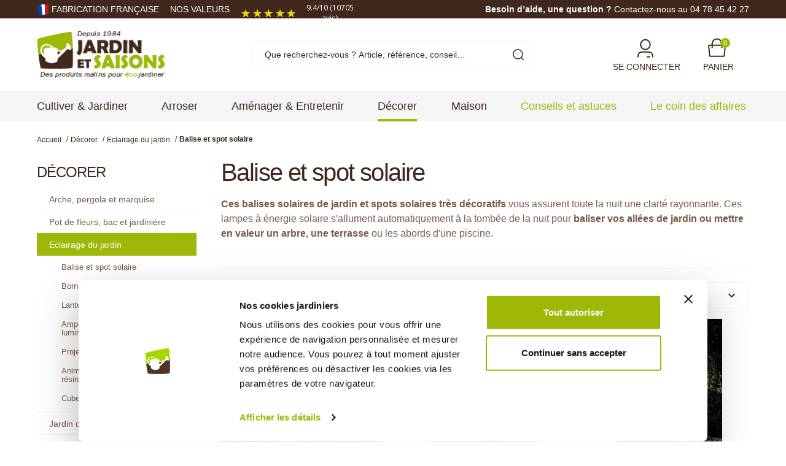

--- FILE ---
content_type: text/html; charset=utf-8
request_url: https://www.jardinetsaisons.fr/133-balise-et-spot-solaire
body_size: 22259
content:
<!doctype html>
<html lang="fr-FR">
<head>
<link rel="preload" href="https://m1.jardinetsaisons.fr/themes/axome/assets/fonts/poppins-v22-latin_latin-ext-300.woff2" as="font" type="font/woff2" crossorigin="anonymous">
<link rel="preload" href="https://m3.jardinetsaisons.fr/themes/axome/assets/fonts/poppins-v22-latin_latin-ext-500.woff2" as="font" type="font/woff2" crossorigin="anonymous">
<link rel="preload" href="https://m2.jardinetsaisons.fr/themes/axome/assets/fonts/poppins-v22-latin_latin-ext-600.woff2" as="font" type="font/woff2" crossorigin="anonymous">
<link rel="preload" href="https://m3.jardinetsaisons.fr/themes/axome/assets/fonts/poppins-v22-latin_latin-ext-700.woff2" as="font" type="font/woff2" crossorigin="anonymous">
<link rel="preload" href="https://m2.jardinetsaisons.fr/themes/axome/assets/fonts/roboto-v47-latin_latin-ext-regular.woff2" as="font" type="font/woff2" crossorigin="anonymous">
<link rel="preload" href="https://m3.jardinetsaisons.fr/themes/axome/assets/fonts/roboto-v47-latin_latin-ext-500.woff2" as="font" type="font/woff2" crossorigin="anonymous">
<link rel="preload" href="https://m3.jardinetsaisons.fr/themes/axome/assets/fonts/roboto-v47-latin_latin-ext-700.woff2" as="font" type="font/woff2" crossorigin="anonymous">
<meta charset="utf-8">
<meta http-equiv="x-ua-compatible" content="ie=edge">
<title>Optez pour un spot solaire ou une balise solaire Jardin et Saisons</title>
<meta name="description" content="Choix de balise solaire, lampe solaire de jardin à LED et de spot solaire à LED Jardin et Saisons pour éclairer vos allées de jardin à la tombée de la nuit.">
<meta name="keywords" content="éclairage solaire LED, lampe de jardin solaire, éclairage solaire extérieur, lampe solaire jardin, borne solaire, balise solaire, lampe solaire, borne solaire de jardin">
<link rel="canonical" href="https://www.jardinetsaisons.fr/133-balise-et-spot-solaire">
<meta name="viewport" content="width=device-width, initial-scale=1">
<link rel="icon" type="image/vnd.microsoft.icon" href="https://m2.jardinetsaisons.fr/img/favicon.ico?1624604005">
<link rel="shortcut icon" type="image/x-icon" href="https://m2.jardinetsaisons.fr/img/favicon.ico?1624604005">
<link rel="stylesheet" href="https://m2.jardinetsaisons.fr/themes/axome/assets/cache/theme-c056851167.css" media="all"><style>.ilmcpatchaalert{text-align:center;font-weight:bold}#ilmcaptchaclose{float:right;font-size:12px;border:1px solid;width:30px;height:30px;display:flex;justify-content:center;align-items:center;border-radius:50px;font-weight:bolder;margin-top:-5px;cursor:pointer}.captcha_container{margin-top:10px;margin-bottom:10px}@media (max-width:600px){.ilmTxtCanvas_container{flex-direction:column}.ilmTxtCanvas_container .ilmInputDiv{padding:5px 0}.ilmTxtInput{width:200px;font-size:20px}.ilmOutput .ilmInput,.ilmTxtInput{height:50px;top:0}}</style><link href="//fonts.googleapis.com/css?family=Open+Sans:600,400,400i|Oswald:700" rel="stylesheet" type="text/css" media="all"><style>#agWidgetH.inline{zoom:1!important}.sagiframe{margin-top:80px!important}</style><script type="text/javascript" src="https://www.jardinetsaisons.fr/_.pagespeed.jo.KrxUcSDb1Z.js"></script>
<script type="text/javascript">
	var unlike_text ="Unliké ce post";
	var like_text ="Comme ce poste";
	var baseAdminDir ='//';
	var ybc_blog_product_category ='133';
	var ybc_blog_polls_g_recaptcha = false;
</script>
<script type="text/javascript">
    
    var _spmq = {"url":"\/\/www.jardinetsaisons.fr\/133-balise-et-spot-solaire","user":null,"id_product":"","id_category":"133","id_manufacturer":"","spm_ident":"hlrp2AQm","language":"fr","id_cart":null};
    var _spm_id_combination = function() {
        return (typeof(document.getElementById('idCombination')) != 'undefined' && document.getElementById('idCombination') != null ?
            document.getElementById('idCombination').value : ''
        );
    };
    (function() {
        var spm = document.createElement('script');
        spm.type = 'text/javascript';
        spm.defer = true;
        spm.src = 'https://newsletter.jardinetsaisons.fr/app.js?url=%2F%2Fwww.jardinetsaisons.fr%2F133-balise-et-spot-solaire&id_product=&id_category=133&id_manufacturer=&spm_ident=hlrp2AQm&language=fr&cart_hash=79158164bc865f379f7daedcf2226af8aa7cf526&id_combination='+_spm_id_combination();
        var s_spm = document.getElementsByTagName('script')[0];
        s_spm.parentNode.insertBefore(spm, s_spm);
    })();
    
</script>
<script type="text/javascript" defer="">(function() {

  function insertScript(content, type, id) {
    var s = document.createElement('script');
    var body = document.querySelector('body');
    s.type = type;
    if (id) {
      s.id = id;
    }
    s.innerText = content;
    body.appendChild(s);
  }

  function insertCSS(content) {
    var sheet = document.createElement('style');
    var head = document.querySelector('head');
    sheet.type = 'text/css';

    sheet.innerText = content;
    head.appendChild(sheet);
  }






}());

var doofinder_script ='//cdn.doofinder.com/media/js/doofinder-classic.7.latest.min.js';
(function(d,t){var f=d.createElement(t),s=d.getElementsByTagName(t)[0];f.async=1;
f.src=('https:'==location.protocol?'https:':'http:')+doofinder_script;
f.setAttribute('charset','utf-8');
s.parentNode.insertBefore(f,s)}(document,'script'));

var dfClassicLayers = [{
  "hashid": "8ee3e5331177701a152c98965b3c5f44",
  "zone": "eu1",
  "display": {
    "lang": "fr",
    "align": "center",
    "facets": {
      "attached": "left"
    },
    "translations": {
       "Results": "Résultats trouvés "
     }      
  },
  "queryInput": "#search_query_top"
}];
</script>
<script>
  var dfProductLinks = [];
  var dfLinks = Object.keys(dfProductLinks);
  var doofinderAppendAfterBanner = "none";
  var doofinderQuerySelector = "#search_query_top";
</script>
<meta id="js-rcpgtm-tracking-config" data-tracking-data="%7B%22bing%22%3A%7B%22tracking_id%22%3A%22%22%2C%22feed%22%3A%7B%22id_product_prefix%22%3A%22%22%2C%22id_product_source_key%22%3A%22id_product%22%2C%22id_variant_prefix%22%3A%22%22%2C%22id_variant_source_key%22%3A%22id_attribute%22%7D%7D%2C%22context%22%3A%7B%22browser%22%3A%7B%22device_type%22%3A1%7D%2C%22localization%22%3A%7B%22id_country%22%3A8%2C%22country_code%22%3A%22FR%22%2C%22id_currency%22%3A1%2C%22currency_code%22%3A%22EUR%22%2C%22id_lang%22%3A1%2C%22lang_code%22%3A%22fr%22%7D%2C%22page%22%3A%7B%22controller_name%22%3A%22category%22%2C%22products_per_page%22%3A24%2C%22category%22%3A%7B%22id_category%22%3A133%2C%22name%22%3A%22Balise%20et%20spot%20solaire%22%2C%22path%22%3A%5B%22Racine%22%2C%22Accueil%22%2C%22D%C3%A9corer%22%2C%22Eclairage%20du%20jardin%22%2C%22Balise%20et%20spot%20solaire%22%5D%7D%2C%22search_term%22%3A%22%22%7D%2C%22shop%22%3A%7B%22id_shop%22%3A1%2C%22shop_name%22%3A%22PrestaShop%22%2C%22base_dir%22%3A%22https%3A%2F%2Fwww.jardinetsaisons.fr%2F%22%7D%2C%22tracking_module%22%3A%7B%22module_name%22%3A%22rcpgtagmanager%22%2C%22checkout_module%22%3A%7B%22module%22%3A%22default%22%2C%22controller%22%3A%22order%22%7D%2C%22service_version%22%3A%227%22%2C%22token%22%3A%225ae83f9eb3b44a3d2edfeddf2da258b8%22%7D%2C%22user%22%3A%5B%5D%7D%2C%22criteo%22%3A%7B%22tracking_id%22%3A%22%22%2C%22feed%22%3A%7B%22id_product_prefix%22%3A%22%22%2C%22id_product_source_key%22%3A%22id_product%22%2C%22id_variant_prefix%22%3A%22%22%2C%22id_variant_source_key%22%3A%22id_attribute%22%7D%7D%2C%22facebook%22%3A%7B%22tracking_id%22%3A%22%22%2C%22feed%22%3A%7B%22id_product_prefix%22%3A%22%22%2C%22id_product_source_key%22%3A%22id_product%22%2C%22id_variant_prefix%22%3A%22%22%2C%22id_variant_source_key%22%3A%22id_attribute%22%7D%7D%2C%22ga4%22%3A%7B%22tracking_id%22%3A%22G-Q57NYNVYRS%22%2C%22is_url_passthrough%22%3Atrue%2C%22is_data_import%22%3Afalse%7D%2C%22gads%22%3A%7B%22tracking_id%22%3A%221022116876%22%2C%22merchant_id%22%3A%22%22%2C%22conversion_labels%22%3A%7B%22create_account%22%3A%22%22%2C%22product_view%22%3A%22%22%2C%22add_to_cart%22%3A%22%22%2C%22begin_checkout%22%3A%22%22%2C%22purchase%22%3A%22nlMaCLzd2QIQjIix5wM%22%7D%7D%2C%22gfeeds%22%3A%7B%22retail%22%3A%7B%22is_enabled%22%3Afalse%2C%22id_product_prefix%22%3A%22%22%2C%22id_product_source_key%22%3A%22id_product%22%2C%22id_variant_prefix%22%3A%22%22%2C%22id_variant_source_key%22%3A%22id_attribute%22%7D%2C%22custom%22%3A%7B%22is_enabled%22%3Afalse%2C%22id_product_prefix%22%3A%22%22%2C%22id_product_source_key%22%3A%22id_product%22%2C%22id_variant_prefix%22%3A%22%22%2C%22id_variant_source_key%22%3A%22id_attribute%22%2C%22is_id2%22%3Afalse%7D%7D%2C%22gtm%22%3A%7B%22tracking_id%22%3A%22GTM-W8T4H9B%22%2C%22is_disable_tracking%22%3Afalse%2C%22server_url%22%3A%22%22%7D%2C%22kelkoo%22%3A%7B%22tracking_list%22%3A%5B%5D%2C%22feed%22%3A%7B%22id_product_prefix%22%3A%22%22%2C%22id_product_source_key%22%3A%22id_product%22%2C%22id_variant_prefix%22%3A%22%22%2C%22id_variant_source_key%22%3A%22id_attribute%22%7D%7D%2C%22pinterest%22%3A%7B%22tracking_id%22%3A%22%22%2C%22feed%22%3A%7B%22id_product_prefix%22%3A%22%22%2C%22id_product_source_key%22%3A%22id_product%22%2C%22id_variant_prefix%22%3A%22%22%2C%22id_variant_source_key%22%3A%22id_attribute%22%7D%7D%2C%22tiktok%22%3A%7B%22tracking_id%22%3A%22%22%2C%22feed%22%3A%7B%22id_product_prefix%22%3A%22%22%2C%22id_product_source_key%22%3A%22id_product%22%2C%22id_variant_prefix%22%3A%22%22%2C%22id_variant_source_key%22%3A%22id_attribute%22%7D%7D%2C%22twitter%22%3A%7B%22tracking_id%22%3A%22%22%2C%22events%22%3A%7B%22add_to_cart_id%22%3A%22%22%2C%22payment_info_id%22%3A%22%22%2C%22checkout_initiated_id%22%3A%22%22%2C%22product_view_id%22%3A%22%22%2C%22lead_id%22%3A%22%22%2C%22purchase_id%22%3A%22%22%2C%22search_id%22%3A%22%22%7D%2C%22feed%22%3A%7B%22id_product_prefix%22%3A%22%22%2C%22id_product_source_key%22%3A%22id_product%22%2C%22id_variant_prefix%22%3A%22%22%2C%22id_variant_source_key%22%3A%22id_attribute%22%7D%7D%7D">
<script type="text/javascript" data-keepinline="true" data-cfasync="false" src="/modules/rcpgtagmanager/views/js/hook/trackingClient.bundle.js"></script>
<script type="text/javascript">
	//<![CDATA[
	var ilmconfig = "{&quot;type&quot;:&quot;3&quot;,&quot;captcha_type&quot;:&quot;1&quot;,&quot;site_key&quot;:{&quot;1&quot;:&quot;&quot;,&quot;2&quot;:&quot;&quot;,&quot;3&quot;:&quot;&quot;,&quot;4&quot;:&quot;&quot;,&quot;5&quot;:&quot;0x4AAAAAABL80TQWZZo6AI5c&quot;},&quot;hcaptcha_type&quot;:&quot;1&quot;,&quot;score&quot;:&quot;0.9&quot;,&quot;position&quot;:&quot;1&quot;,&quot;no_of_attempts&quot;:&quot;0&quot;,&quot;attempt_time&quot;:&quot;15&quot;,&quot;disable_captcha&quot;:&quot;5&quot;,&quot;form1&quot;:{&quot;contact&quot;:&quot;1&quot;},&quot;form2&quot;:{&quot;contact&quot;:&quot;1&quot;},&quot;form6&quot;:{&quot;contact&quot;:&quot;1&quot;},&quot;log&quot;:&quot;1&quot;,&quot;days&quot;:&quot;15&quot;,&quot;cron&quot;:&quot;https:\/\/www.jardinetsaisons.fr\/module\/ilmcaptcha\/cron?token=captcha164&quot;}";
	var ilmajaxurl = "&amp;configure=ilmcaptcha";
	var baseURL = "/";
	var ilmtheme = "axome";
	var ilmblock = "";
	var ilmchkblock = "0";

	ilmajaxurl = ilmajaxurl.replace(/&amp;/g, '&');
	var iconText = "Choisissez une icône unique.";
	var iconVerify = "Vérifiez que vous êtes humain";
	var iconSuccess = "Réussite de la vérification";
	var iconFailed = "Échec de la vérification";
	var shuffleMsg = "Cliquez ci-dessous l'image dans cette commande";
	var failedMsg = "Captcha Failed Too Many Times. Try Again Later";
	var typecode = "Saisissez le code";
	if (ilmconfig != '') {
		// Create a temporary element to decode HTML entities
		var tempElement = document.createElement('textarea');
		tempElement.innerHTML = ilmconfig;
		var decodedValue = tempElement.value;

		// Parse the JSON string into a JavaScript object
		var ilmconfig = JSON.parse(decodedValue);
	}
	//]]>
</script>
<script src="https://challenges.cloudflare.com/turnstile/v0/api.js?onload=onloadCallback" async defer></script>
<script id="Cookiebot" src="https://consent.cookiebot.com/uc.js" data-cbid="6e7234d3-c4fa-4e6f-9af1-21456d17d97f" type="text/javascript"></script>
<script id="grc-widgets" src="https://widgets.guaranteed-reviews.com/static/widgets.min.js" data-public-key="1dc8f70afe7e3790c5dd8724b3251409" data-lang="auto"></script>
<script async="true" type="text/javascript" src="https://s.kk-resources.com/leadtag.js"></script>
<meta name="p:domain_verify" content="e2a4bb3939c2f335713c173fa8747094"/>
</head>
<body id="category" class="lang-fr country-fr currency-eur layout-left-column page-category tax-display-enabled category-id-133 category-balise-et-spot-solaire category-id-parent-66 category-depth-level-4 ce-kit-1 elementor-page elementor-page-133040101">
<div id="page">
<header id="header">
<div id="header-nav">
<div class="container">
<div class="row">
<div class="col-6 header-links">
<ul>
<li><img src="https://m1.jardinetsaisons.fr/img/cms/fabrication-francaise.svg" alt="" width="20" height="20"/> <a href="https://www.jardinetsaisons.fr/287-fabrication-francaise">Fabrication française</a></li>
<li><a href="/content/4-a-propos-de-jardin-et-saisons">nos valeurs</a></li>
</ul>
<div class="grc-site-rating"></div>
</div>
<div class="col-6 header-info">
<p><span>Besoin d’aide, une question ?</span> <a href="/nous-contacter">Contactez-nous au 04 78 45 42 27</a></p>
</div>
</div>
</div>
</div>
<div id="header-sticky">
<div id="header-sticky-wrap">
<div id="header-top">
<div class="container">
<div class="row">
<div class="header-logo col-md-3">
<a class="logo" href="https://www.jardinetsaisons.fr/" title="Jardin &amp; Saisons">
<img src="https://m3.jardinetsaisons.fr/themes/axome/assets/img/logo-header.png" fetchpriority="high" width="209" height="80" alt="Jardin &amp; Saisons" srcset="https://m3.jardinetsaisons.fr/themes/axome/assets/img/xlogo-header.png.pagespeed.ic.hu5dWi9fXy.webp 1.5x">
</a>
</div>
<div class="header-search col-md-6">
<div id="search_widget" data-search-controller-url="//www.jardinetsaisons.fr/recherche">
<form method="get" action="//www.jardinetsaisons.fr/recherche">
<input type="hidden" name="controller" value="search">
<div class="input-group">
<input id="search_query_top" class="form-control" type="text" name="s" value="" placeholder="Que recherchez-vous ? Article, référence, conseil…">
<div class="input-group-prepend">
<button type="submit">
<img src="https://m2.jardinetsaisons.fr/themes/axome/assets/img/svg/interface-search.svg" width="40" height="40" alt="interface-search" loading="lazy">
</button>
</div>
</div>
</form>
</div>
</div>
<div class="header-right col-md-3">
<div class="user-info dropdown">
<a class="login" href="https://www.jardinetsaisons.fr/mon-compte" rel="nofollow">
<img src="https://m3.jardinetsaisons.fr/themes/axome/assets/img/svg/interface-user.svg" width="40" height="40" alt="interface-user" loading="lazy">
<span>Se connecter</span>
</a>
</div>
<div id="blockcart-wrapper" class="cart-expand">
<div class="blockcart cart-preview" data-refresh-url="//www.jardinetsaisons.fr/module/ps_shoppingcart/ajax">
<a rel="nofollow" href="//www.jardinetsaisons.fr/panier?action=show">
<img src="https://m1.jardinetsaisons.fr/themes/axome/assets/img/svg/interface-shopping-cart.svg" width="40" height="40" alt="interface-shopping-cart" loading="lazy">
<span>Panier</span>
<span class="badge badge-pill badge-primary">0</span>
</a>
<div class="scart-body">
<ul>
</ul>
<div class="wrapper-cart">
<div class="cart-subtotals">
<div class="products">
<span class="label">Sous-total</span>
<span class="value">0,00 €</span>
</div>
<div class="">
<span class="label"></span>
<span class="value"></span>
</div>
<div class="shipping">
<span class="label">Livraison</span>
<span class="value"></span>
</div>
<div class="">
<span class="label"></span>
<span class="value"></span>
</div>
</div>
<div class="cart-total">
<span class="label">Total</span>
<span class="value">0,00 €</span>
</div>
<div class="cart-button">
<a rel="nofollow" href="//www.jardinetsaisons.fr/panier?action=show" class="btn btn-block btn-primary">
Commander
</a>
</div>
</div>
</div>
</div>
</div>
</div>
</div>
</div>
</div>
<div id="header-menu" class="clearfix">
<div id="header-menu-wrap">
<div class="container">
<div class="menu-wrap">
<div id="_desktop_top_menu" class="adtm_menu_container container">
<div id="adtm_menu" data-open-method="1" class="" data-active-id="" data-active-type="">
<div id="adtm_menu_inner" class="clearfix advtm_open_on_hover">
<ul id="menu">
<li class="li-niveau1 advtm_menu_1 sub">
<a href="https://www.jardinetsaisons.fr/3-cultiver-jardiner" title="Cultiver &amp; Jardiner" class=" a-niveau1" data-type="category" data-id="3"><span class="advtm_menu_span advtm_menu_span_1"><span>Cultiver &amp; Jardiner</span></span></a> <div class="adtm_sub">
<div class="container">
<table class="columnWrapTable">
<tr>
<td class="adtm_column_wrap_td advtm_column_wrap_td_2">
<div class="adtm_column_wrap advtm_column_wrap_2">
<div class="adtm_column_wrap_sizer">&nbsp;</div>
<div class="adtm_column adtm_column_7">
<span class="column_wrap_title">
<a href="https://www.jardinetsaisons.fr/26-semis-serre-et-chassis" title="Semis, serre et chassis" class="" data-type="category" data-id="26"><span>Semis, serre et chassis</span></a> </span>
<ul class="adtm_elements adtm_elements_7">
<li class="">
<a href="https://www.jardinetsaisons.fr/41-semis-et-rempotage" title="Semis et rempotage" class="" data-type="category" data-id="41"><span>Semis et rempotage</span></a> </li>
<li class="">
<a href="https://www.jardinetsaisons.fr/50-cone-de-forcage-et-cloche-de-protection" title="C&ocirc;ne de for&ccedil;age et cloche de protection" class="" data-type="category" data-id="50"><span>C&ocirc;ne de for&ccedil;age et cloche de protection</span></a> </li>
<li class="">
<a href="https://www.jardinetsaisons.fr/27-serre-de-jardin-et-tunnel-de-forcage" title="Serre de jardin et tunnel de for&ccedil;age" class="" data-type="category" data-id="27"><span>Serre de jardin et tunnel de for&ccedil;age</span></a> </li>
<li class="">
<a href="https://www.jardinetsaisons.fr/49-serre-tunnel-de-jardin-et-abri-de-culture" title="Serre tunnel de jardin et abri de culture" class="" data-type="category" data-id="49"><span>Serre tunnel de jardin et abri de culture</span></a> </li>
<li class="">
<a href="https://www.jardinetsaisons.fr/48-chassis-de-jardin" title="Ch&acirc;ssis de jardin" class="" data-type="category" data-id="48"><span>Ch&acirc;ssis de jardin</span></a> </li>
<li class="">
<a href="https://www.jardinetsaisons.fr/54-chauffage-pour-semis-et-serre-tunnel-de-jardin" title="Chauffage pour semis et serre tunnel de jardin" class="" data-type="category" data-id="54"><span>Chauffage pour semis et serre tunnel de jardin</span></a> </li>
</ul>
</div>
<div class="adtm_column adtm_column_8">
<span class="column_wrap_title">
<a href="https://www.jardinetsaisons.fr/24-culture-et-protection" title="Culture et protection" class="" data-type="category" data-id="24"><span>Culture et protection</span></a> </span>
<ul class="adtm_elements adtm_elements_8">
<li class="">
<a href="https://www.jardinetsaisons.fr/120-carre-potager-et-sac-a-plantation" title="Carr&eacute; potager et bac de permaculture" class="" data-type="category" data-id="120"><span>Carr&eacute; potager et bac de permaculture</span></a> </li>
<li class="">
<a href="https://www.jardinetsaisons.fr/288-bac-potager-et-sac-a-plantation" title="Bac potager et sac &agrave; plantation" class="" data-type="category" data-id="288"><span>Bac potager et sac &agrave; plantation</span></a> </li>
<li class="">
<a href="https://www.jardinetsaisons.fr/25-tuteur-tomate-et-plante-grimpante" title="Tuteur tomate et plante grimpante" class="" data-type="category" data-id="25"><span>Tuteur tomate et plante grimpante</span></a> </li>
<li class="">
<a href="https://www.jardinetsaisons.fr/28-paillage-des-vegetaux" title="Paillage pour le potager" class="" data-type="category" data-id="28"><span>Paillage pour le potager</span></a> </li>
<li class="">
<a href="https://www.jardinetsaisons.fr/290-toile-d-ombrage" title="Toile d'ombrage" class="" data-type="category" data-id="290"><span>Toile d'ombrage</span></a> </li>
<li class="">
<a href="https://www.jardinetsaisons.fr/55-protection-hivernage-et-forcage" title="Protection, hivernage et for&ccedil;age" class="" data-type="category" data-id="55"><span>Protection, hivernage et for&ccedil;age</span></a> </li>
<li class="">
<a href="https://www.jardinetsaisons.fr/200-protection-des-recoltes" title="Protection anti insectes, anti oiseau" class="" data-type="category" data-id="200"><span>Protection anti insectes, anti oiseau</span></a> </li>
<li class="">
<a href="https://www.jardinetsaisons.fr/37-anti-nuisible-piege-et-repulsif-a-ultrason" title="Anti nuisible, pi&egrave;ge et r&eacute;pulsif &agrave; ultrason" class="" data-type="category" data-id="37"><span>Anti nuisible, pi&egrave;ge et r&eacute;pulsif &agrave; ultrason</span></a> </li>
<li class="">
<a href="https://www.jardinetsaisons.fr/328-anti-limace-naturel" title="Anti limace naturel" class="" data-type="category" data-id="328"><span>Anti limace naturel</span></a> </li>
<li class="">
<a href="https://www.jardinetsaisons.fr/59-lien-et-attache-tuteur-pour-le-jardin" title="Lien et attache tuteur pour le jardin" class="" data-type="category" data-id="59"><span>Lien et attache tuteur pour le jardin</span></a> </li>
</ul>
</div>
</div>
</td>
<td class="adtm_column_wrap_td advtm_column_wrap_td_3">
<div class="adtm_column_wrap advtm_column_wrap_3">
<div class="adtm_column_wrap_sizer">&nbsp;</div>
<div class="adtm_column adtm_column_9">
<span class="column_wrap_title">
<a href="https://www.jardinetsaisons.fr/32-outillage-du-jardinier" title="Outillage du jardinier" class="" data-type="category" data-id="32"><span>Outillage du jardinier</span></a> </span>
<ul class="adtm_elements adtm_elements_9">
<li class="">
<a href="https://www.jardinetsaisons.fr/57-outil-de-jardin-a-manche-pour-travail-du-sol" title="Outil de jardin &agrave; manche pour travail du sol" class="" data-type="category" data-id="57"><span>Outil de jardin &agrave; manche pour travail du sol</span></a> </li>
<li class="">
<a href="https://www.jardinetsaisons.fr/33-outil-de-jardinage-a-main" title="Outil de jardinage &agrave; main" class="" data-type="category" data-id="33"><span>Outil de jardinage &agrave; main</span></a> </li>
<li class="">
<a href="https://www.jardinetsaisons.fr/283-jardiner-en-famille" title="Outil de jardinage enfants" class="" data-type="category" data-id="283"><span>Outil de jardinage enfants</span></a> </li>
<li class="">
<a href="https://www.jardinetsaisons.fr/263-pack-outil-sans-fil-pour-jardinage-et-bricolage" title="Pack outil sans fil pour jardinage et bricolage" class="" data-type="category" data-id="263"><span>Pack outil sans fil pour jardinage et bricolage</span></a> </li>
<li class="">
<a href="https://www.jardinetsaisons.fr/292-semoir-de-graines-potageres" title="Semoir de graines potag&egrave;res" class="" data-type="category" data-id="292"><span>Semoir de graines potag&egrave;res</span></a> </li>
<li class="">
<a href="https://www.jardinetsaisons.fr/20-desherbeur-ecologique" title="D&eacute;sherbeur &eacute;cologique" class="" data-type="category" data-id="20"><span>D&eacute;sherbeur &eacute;cologique</span></a> </li>
<li class="">
<a href="https://www.jardinetsaisons.fr/195-tondeuse-a-gazon-tondeuse-robot-automatique" title="Tondeuse &agrave; gazon, tondeuse robot automatique" class="" data-type="category" data-id="195"><span>Tondeuse &agrave; gazon, tondeuse robot automatique</span></a> </li>
<li class="">
<a href="https://www.jardinetsaisons.fr/72-pulverisateur-de-jardin" title="Pulv&eacute;risateur de jardin" class="" data-type="category" data-id="72"><span>Pulv&eacute;risateur de jardin</span></a> </li>
<li class="">
<a href="https://www.jardinetsaisons.fr/85-composteur-et-accessoires-de-compostage" title="Composteur et accessoires de compostage" class="" data-type="category" data-id="85"><span>Composteur et accessoires de compostage</span></a> </li>
<li class="">
<a href="https://www.jardinetsaisons.fr/293-broyeur-et-permaculture" title="Broyeur et permaculture" class="" data-type="category" data-id="293"><span>Broyeur et permaculture</span></a> </li>
<li class="">
<a href="https://www.jardinetsaisons.fr/63-sac-de-jardin-et-bache-de-ramassage" title="Sac de jardin et b&acirc;che de ramassage" class="" data-type="category" data-id="63"><span>Sac de jardin et b&acirc;che de ramassage</span></a> </li>
</ul>
</div>
<div class="adtm_column adtm_column_10">
<span class="column_wrap_title">
<a href="https://www.jardinetsaisons.fr/201-equipement-du-jardinier" title="Equipement du jardinier" class="" data-type="category" data-id="201"><span>Equipement du jardinier</span></a> </span>
<ul class="adtm_elements adtm_elements_10">
<li class="">
<a href="https://www.jardinetsaisons.fr/171-gant-de-jardinage" title="Gant de jardinage" class="" data-type="category" data-id="171"><span>Gant de jardinage</span></a> </li>
<li class="">
<a href="https://www.jardinetsaisons.fr/53-sabot-bottillon-chaussure-de-jardin" title="Sabot de jardin et bottillon" class="" data-type="category" data-id="53"><span>Sabot de jardin et bottillon</span></a> </li>
<li class="">
<a href="https://www.jardinetsaisons.fr/182-tabouret-genouillere-et-ceinture-lombaire" title="Tabouret, genouill&egrave;re et repose genoux" class="" data-type="category" data-id="182"><span>Tabouret, genouill&egrave;re et repose genoux</span></a> </li>
<li class="">
<a href="https://www.jardinetsaisons.fr/44-escabeau-echelle-et-plate-forme" title="Escabeau, &eacute;chelle et plate-forme" class="" data-type="category" data-id="44"><span>Escabeau, &eacute;chelle et plate-forme</span></a> </li>
<li class="">
<a href="https://www.jardinetsaisons.fr/64-diable-chariot-et-brouette-de-jardin" title="Diable, chariot et brouette de jardin" class="" data-type="category" data-id="64"><span>Diable, chariot et brouette de jardin</span></a> </li>
</ul>
</div>
</div>
</td>
<td class="adtm_column_wrap_td advtm_column_wrap_td_4">
<div class="adtm_column_wrap advtm_column_wrap_4">
<div class="adtm_column_wrap_sizer">&nbsp;</div>
<div class="adtm_column adtm_column_11">
<span class="column_wrap_title">
<a href="https://www.jardinetsaisons.fr/36-engrais-et-traitement-pour-culture-biologique" title="Engrais et traitement pour culture biologique" class="" data-type="category" data-id="36"><span>Engrais et traitement pour culture biologique</span></a> </span>
<ul class="adtm_elements adtm_elements_11">
<li class="">
<a href="https://www.jardinetsaisons.fr/70-engrais-pour-la-culture-biologique" title="Engrais pour la culture biologique" class="" data-type="category" data-id="70"><span>Engrais pour la culture biologique</span></a> </li>
<li class="">
<a href="https://www.jardinetsaisons.fr/298-purin-de-plantes" title="Purin de plantes" class="" data-type="category" data-id="298"><span>Purin de plantes</span></a> </li>
<li class="">
<a href="https://www.jardinetsaisons.fr/71-traitement-biologique-et-soin-des-vegetaux" title="Traitement biologique et soin des v&eacute;g&eacute;taux" class="" data-type="category" data-id="71"><span>Traitement biologique et soin des v&eacute;g&eacute;taux</span></a> </li>
<li class="">
<a href="https://www.jardinetsaisons.fr/202-amendement-et-analyse-du-sol" title="Amendement et analyse du sol" class="" data-type="category" data-id="202"><span>Amendement et analyse du sol</span></a> </li>
</ul>
</div>
<div class="adtm_column adtm_column_34">
<span class="column_wrap_title">
<a href="https://www.jardinetsaisons.fr/203-lutte-biologique-par-insecte-auxiliaire" title="Lutte biologique" class="" data-type="category" data-id="203"><span>Lutte biologique</span></a> </span>
<ul class="adtm_elements adtm_elements_34">
<li class="">
<a href="https://www.jardinetsaisons.fr/128-piege-a-pheromone" title="Pi&egrave;ge &agrave; ph&eacute;romone" class="" data-type="category" data-id="128"><span>Pi&egrave;ge &agrave; ph&eacute;romone</span></a> </li>
<li class="">
<a href="https://www.jardinetsaisons.fr/294-abri-herisson-abri-chauve-souris-abri-insectes" title="Abri h&eacute;risson, abri chauve souris, abri insectes" class="" data-type="category" data-id="294"><span>Abri h&eacute;risson, abri chauve souris, abri insectes</span></a> </li>
<li class="">
<a href="https://www.jardinetsaisons.fr/299-insecte-auxiliaire-coccinelle-et-nematode" title="Insecte auxiliaire, coccinelle et n&eacute;matode" class="" data-type="category" data-id="299"><span>Insecte auxiliaire, coccinelle et n&eacute;matode</span></a> </li>
<li class="">
<a href="https://www.jardinetsaisons.fr/192-nichoir-et-mangeoire-pour-oiseaux" title="Nichoir et mangeoire pour oiseaux" class="" data-type="category" data-id="192"><span>Nichoir et mangeoire pour oiseaux</span></a> </li>
</ul>
</div>
<div class="adtm_column adtm_column_80 advtm_hide_mobile">
<span class="column_wrap_title">
<a href="https://www.jardinetsaisons.fr/89-dalle-de-terrasse-dalle-de-jardin" title="Dalle de jardin" class=""><img src="//m2.jardinetsaisons.fr/modules/pm_advancedtopmenu/column_icons/x80-fr.jpg.pagespeed.ic.Q4pFwL454n.webp" alt="Dalle de jardin" title="Dalle de jardin" class="adtm_menu_icon img-responsive img-fluid"/><span>Dalle de jardin</span></a> </span>
</div>
</div>
</td>
<td class="adtm_column_wrap_td advtm_column_wrap_td_5 advtm_hide_mobile">
<div class="adtm_column_wrap advtm_column_wrap_5">
<div class="adtm_column_wrap_sizer">&nbsp;</div>
<div class="adtm_column adtm_column_77 advtm_hide_mobile">
<span class="column_wrap_title">
<a href="https://www.jardinetsaisons.fr/28-paillage-des-vegetaux" title="Paillage du potager" class=""><img src="//m2.jardinetsaisons.fr/modules/pm_advancedtopmenu/column_icons/x77-fr.jpg.pagespeed.ic.wGsDpUS4ab.webp" alt="Paillage du potager" title="Paillage du potager" class="adtm_menu_icon img-responsive img-fluid"/><span>Paillage du potager</span></a> </span>
</div>
<div class="adtm_column adtm_column_35 advtm_hide_mobile">
<span class="column_wrap_title">
<a href="https://www.jardinetsaisons.fr/216-c-est-le-moment-de-prendre-soin-de-vos-tomates-" title="Tout le mat&eacute;riel pour les tomates" class=""><img src="//m1.jardinetsaisons.fr/modules/pm_advancedtopmenu/column_icons/x35-fr.jpg.pagespeed.ic.r4zA6yuaHC.webp" alt="Tout le mat&eacute;riel pour les tomates" title="Tout le mat&eacute;riel pour les tomates" class="adtm_menu_icon img-responsive img-fluid"/><span>Tout le mat&eacute;riel pour les tomates</span></a> </span>
</div>
</div>
</td>
</tr>
</table>
</div>
</div>
</li>
<li class="li-niveau1 advtm_menu_2 sub">
<a href="https://www.jardinetsaisons.fr/4-arroser" title="Arroser" class=" a-niveau1" data-type="category" data-id="4"><span class="advtm_menu_span advtm_menu_span_2"><span>Arroser</span></span></a> <div class="adtm_sub">
<div class="container">
<table class="columnWrapTable">
<tr>
<td class="adtm_column_wrap_td advtm_column_wrap_td_6">
<div class="adtm_column_wrap advtm_column_wrap_6">
<div class="adtm_column_wrap_sizer">&nbsp;</div>
<div class="adtm_column adtm_column_13">
<span class="column_wrap_title">
<a href="https://www.jardinetsaisons.fr/21-arrosage-automatique-economique" title="Arrosage automatique &eacute;conomique" class="" data-type="category" data-id="21"><span>Arrosage automatique &eacute;conomique</span></a> </span>
<ul class="adtm_elements adtm_elements_13">
<li class="">
<a href="https://www.jardinetsaisons.fr/275-hydroretenteur-retend-eau" title="Hydror&eacute;tenteur R&eacute;tend'eau" class="" data-type="category" data-id="275"><span>Hydror&eacute;tenteur R&eacute;tend'eau</span></a> </li>
<li class="">
<a href="https://www.jardinetsaisons.fr/23-tuyau-microporeux-lifecell" title="Tuyau microporeux LIFECELL" class="" data-type="category" data-id="23"><span>Tuyau microporeux LIFECELL</span></a> </li>
<li class="">
<a href="https://www.jardinetsaisons.fr/186-arrosage-goutte-a-goutte-eco-gout-" title="Arrosage goutte &agrave; goutte ECO GOUT'" class="" data-type="category" data-id="186"><span>Arrosage goutte &agrave; goutte ECO GOUT'</span></a> </li>
<li class="">
<a href="https://www.jardinetsaisons.fr/67-goutteurs-iriso" title="Goutteurs IRISO" class="" data-type="category" data-id="67"><span>Goutteurs IRISO</span></a> </li>
<li class="">
<a href="https://www.jardinetsaisons.fr/22-arrosage-goutte-a-goutte-ondiseve" title="Arrosage goutte &agrave; goutte ONDISEVE" class="" data-type="category" data-id="22"><span>Arrosage goutte &agrave; goutte ONDISEVE</span></a> </li>
</ul>
</div>
<div class="adtm_column adtm_column_70">
<span class="column_wrap_title">
<a href="https://www.jardinetsaisons.fr/30-tuyaux-d-arrosage-raccord-et-programmateur" title="Tuyaux d'arrosage, raccord et programmateur" class="" data-type="category" data-id="30"><span>Tuyaux d'arrosage, raccord et programmateur</span></a> </span>
<ul class="adtm_elements adtm_elements_70">
<li class="">
<a href="https://www.jardinetsaisons.fr/79-tuyaux-d-arrosage" title="Tuyaux d'arrosage" class="" data-type="category" data-id="79"><span>Tuyaux d'arrosage</span></a> </li>
<li class="">
<a href="https://www.jardinetsaisons.fr/43-raccord-d-arrosage-en-laiton" title="Raccord d'arrosage en laiton" class="" data-type="category" data-id="43"><span>Raccord d'arrosage en laiton</span></a> </li>
<li class="">
<a href="https://www.jardinetsaisons.fr/46-raccord-d-arrosage-traditionnel" title="Raccord d'arrosage traditionnel" class="" data-type="category" data-id="46"><span>Raccord d'arrosage traditionnel</span></a> </li>
<li class="">
<a href="https://www.jardinetsaisons.fr/124-enrouleur-tuyau-d-arrosage" title="Enrouleur tuyau d'arrosage" class="" data-type="category" data-id="124"><span>Enrouleur tuyau d'arrosage</span></a> </li>
<li class="">
<a href="https://www.jardinetsaisons.fr/81-programmateur-d-arrosage-et-minuterie" title="Programmateur d'arrosage et minuterie" class="" data-type="category" data-id="81"><span>Programmateur d'arrosage et minuterie</span></a> </li>
<li class="">
<a href="https://www.jardinetsaisons.fr/296-protection-robinet-exterieur-et-compteur-d-eau" title="Protection robinet ext&eacute;rieur et compteur d'eau" class="" data-type="category" data-id="296"><span>Protection robinet ext&eacute;rieur et compteur d'eau</span></a> </li>
</ul>
</div>
</div>
</td>
<td class="adtm_column_wrap_td advtm_column_wrap_td_8">
<div class="adtm_column_wrap advtm_column_wrap_8">
<div class="adtm_column_wrap_sizer">&nbsp;</div>
<div class="adtm_column adtm_column_15">
<span class="column_wrap_title">
<a href="https://www.jardinetsaisons.fr/29-arroseur-pistolet-et-lance" title="Arroseur, pistolet et lance" class="" data-type="category" data-id="29"><span>Arroseur, pistolet et lance</span></a> </span>
<ul class="adtm_elements adtm_elements_15">
<li class="">
<a href="https://www.jardinetsaisons.fr/76-arroseur-et-tourniquet-sur-trepied" title="Arroseur et tourniquet sur tr&eacute;pied" class="" data-type="category" data-id="76"><span>Arroseur et tourniquet sur tr&eacute;pied</span></a> </li>
<li class="">
<a href="https://www.jardinetsaisons.fr/78-pistolet-et-lance-d-arrosage" title="Pistolet et lance d'arrosage" class="" data-type="category" data-id="78"><span>Pistolet et lance d'arrosage</span></a> </li>
<li class="">
<a href="https://www.jardinetsaisons.fr/130-pluviometre" title="Pluviom&egrave;tre" class="" data-type="category" data-id="130"><span>Pluviom&egrave;tre</span></a> </li>
<li class="">
<a href="https://www.jardinetsaisons.fr/261-seau-et-arrosoir" title="Seau et arrosoir" class="" data-type="category" data-id="261"><span>Seau et arrosoir</span></a> </li>
</ul>
</div>
<div class="adtm_column adtm_column_17">
<span class="column_wrap_title">
<a href="https://www.jardinetsaisons.fr/273-fontaine-borne-de-jardin" title="Fontaine borne de jardin" class="" data-type="category" data-id="273"><span>Fontaine borne de jardin</span></a> </span>
<ul class="adtm_elements adtm_elements_17">
<li class="">
<a href="https://www.jardinetsaisons.fr/183-fontaine-de-jardin-en-fonte" title="Fontaine de jardin en fonte" class="" data-type="category" data-id="183"><span>Fontaine de jardin en fonte</span></a> </li>
<li class="">
<a href="https://www.jardinetsaisons.fr/274-fontaine-de-jardin-bois-pierre-et-plastique" title="Fontaine de jardin bois, pierre et plastique" class="" data-type="category" data-id="274"><span>Fontaine de jardin bois, pierre et plastique</span></a> </li>
</ul>
</div>
</div>
</td>
<td class="adtm_column_wrap_td advtm_column_wrap_td_9">
<div class="adtm_column_wrap advtm_column_wrap_9">
<div class="adtm_column_wrap_sizer">&nbsp;</div>
<div class="adtm_column adtm_column_16">
<span class="column_wrap_title">
<a href="https://www.jardinetsaisons.fr/39-collecteur-recuperateur-d-eau-de-pluie-et-pompe" title="Collecteur, r&eacute;cup&eacute;rateur d'eau de pluie et pompe" class="" data-type="category" data-id="39"><span>Collecteur, r&eacute;cup&eacute;rateur d'eau de pluie et pompe</span></a> </span>
<ul class="adtm_elements adtm_elements_16">
<li class="">
<a href="https://www.jardinetsaisons.fr/83-collecteur-et-recuperateur-d-eau-de-pluie" title="Collecteur et r&eacute;cup&eacute;rateur d'eau de pluie" class="" data-type="category" data-id="83"><span>Collecteur et r&eacute;cup&eacute;rateur d'eau de pluie</span></a> </li>
<li class="">
<a href="https://www.jardinetsaisons.fr/84-accessoires-pour-recuperateur-d-eau-de-pluie" title="Accessoires pour r&eacute;cup&eacute;rateur d'eau de pluie" class="" data-type="category" data-id="84"><span>Accessoires pour r&eacute;cup&eacute;rateur d'eau de pluie</span></a> </li>
<li class="">
<a href="https://www.jardinetsaisons.fr/80-pompe-d-evacuation-d-eau" title="Pompe d'&eacute;vacuation d'eau" class="" data-type="category" data-id="80"><span>Pompe d'&eacute;vacuation d'eau</span></a> </li>
<li class="">
<a href="https://www.jardinetsaisons.fr/309-ollas-en-terre-cuite" title="Ollas en terre cuite" class="" data-type="category" data-id="309"><span>Ollas en terre cuite</span></a> </li>
</ul>
</div>
<div class="adtm_column adtm_column_78 advtm_hide_mobile">
<span class="column_wrap_title">
<a href="https://www.jardinetsaisons.fr/83-collecteur-et-recuperateur-d-eau-de-pluie" title="R&eacute;cup&eacute;rateur d'eau de pluie" class=""><img src="//m3.jardinetsaisons.fr/modules/pm_advancedtopmenu/column_icons/x78-fr.jpg.pagespeed.ic.wslNg-P_hS.webp" alt="R&eacute;cup&eacute;rateur d'eau de pluie" title="R&eacute;cup&eacute;rateur d'eau de pluie" class="adtm_menu_icon img-responsive img-fluid"/><span>R&eacute;cup&eacute;rateur d'eau de pluie</span></a> </span>
</div>
</div>
</td>
<td class="adtm_column_wrap_td advtm_column_wrap_td_22 advtm_hide_mobile">
<div class="adtm_column_wrap advtm_column_wrap_22">
<div class="adtm_column_wrap_sizer">&nbsp;</div>
<div class="adtm_column adtm_column_90">
<span class="column_wrap_title">
<a href="https://www.jardinetsaisons.fr/309-ollas-en-terre-cuite" title="Olla en terre cuite" class=""><img src="//m2.jardinetsaisons.fr/modules/pm_advancedtopmenu/column_icons/x90-fr.jpg.pagespeed.ic.w08zklqK94.webp" alt="Olla en terre cuite" title="Olla en terre cuite" class="adtm_menu_icon img-responsive img-fluid"/><span>Olla en terre cuite</span></a> </span>
</div>
<div class="adtm_column adtm_column_45 advtm_hide_mobile">
<span class="column_wrap_title">
<a href="https://www.jardinetsaisons.fr/307-economiser-leau-d-arrosage-avec-nos-solutions-astucieuses" title="&Eacute;conomisez l'eau avec nos solutions astucieuses " class=""><img src="//m1.jardinetsaisons.fr/modules/pm_advancedtopmenu/column_icons/x45-fr.jpg.pagespeed.ic.InG1Fs0ZcX.webp" alt="&Eacute;conomisez l'eau avec nos solutions astucieuses " title="&Eacute;conomisez l'eau avec nos solutions astucieuses " class="adtm_menu_icon img-responsive img-fluid"/><span>&Eacute;conomisez l'eau avec nos solutions astucieuses </span></a> </span>
</div>
</div>
</td>
</tr>
</table>
</div>
</div>
</li>
<li class="li-niveau1 advtm_menu_3 sub">
<a href="https://www.jardinetsaisons.fr/5-amenager-entretenir" title="Am&eacute;nager &amp; Entretenir" class=" a-niveau1" data-type="category" data-id="5"><span class="advtm_menu_span advtm_menu_span_3"><span>Am&eacute;nager &amp; Entretenir</span></span></a> <div class="adtm_sub">
<div class="container">
<table class="columnWrapTable">
<tr>
<td class="adtm_column_wrap_td advtm_column_wrap_td_10">
<div class="adtm_column_wrap advtm_column_wrap_10">
<div class="adtm_column_wrap_sizer">&nbsp;</div>
<div class="adtm_column adtm_column_20">
<span class="column_wrap_title">
<a href="https://www.jardinetsaisons.fr/13-bordure-de-jardin-et-cloture" title="Bordure de jardin et cl&ocirc;ture" class="" data-type="category" data-id="13"><span>Bordure de jardin et cl&ocirc;ture</span></a> </span>
<ul class="adtm_elements adtm_elements_20">
<li class="">
<a href="https://www.jardinetsaisons.fr/96-bordure-de-jardin-en-acier" title="Bordure de jardin en acier" class="" data-type="category" data-id="96"><span>Bordure de jardin en acier</span></a> </li>
<li class="">
<a href="https://www.jardinetsaisons.fr/204-bordure-de-jardin-demi-lune-en-acier-pour-talus" title="Bordure de jardin demi lune en acier pour talus" class="" data-type="category" data-id="204"><span>Bordure de jardin demi lune en acier pour talus</span></a> </li>
<li class="">
<a href="https://www.jardinetsaisons.fr/97-bordure-de-jardin-en-plastique-bois-et-bambou" title="Bordure de jardin en plastique, bois et bambou" class="" data-type="category" data-id="97"><span>Bordure de jardin en plastique, bois et bambou</span></a> </li>
<li class="">
<a href="https://www.jardinetsaisons.fr/326-tour-d-arbre" title="Tour d'arbre" class="" data-type="category" data-id="326"><span>Tour d'arbre</span></a> </li>
<li class="">
<a href="https://www.jardinetsaisons.fr/115-cloture-de-jardin-et-ganivelle" title="Cl&ocirc;ture de jardin et ganivelle" class="" data-type="category" data-id="115"><span>Cl&ocirc;ture de jardin et ganivelle</span></a> </li>
</ul>
</div>
<div class="adtm_column adtm_column_21">
<span class="column_wrap_title">
<a href="https://www.jardinetsaisons.fr/14-dalle-de-jardin-gazon-et-chemin-potager" title="Dalle de jardin, gazon et chemin potager" class="" data-type="category" data-id="14"><span>Dalle de jardin, gazon et chemin potager</span></a> </span>
<ul class="adtm_elements adtm_elements_21">
<li class="">
<a href="https://www.jardinetsaisons.fr/89-dalle-de-terrasse-dalle-de-jardin" title="Dalle de jardin, dalle de terrasse" class="" data-type="category" data-id="89"><span>Dalle de jardin, dalle de terrasse</span></a> </li>
<li class="">
<a href="https://www.jardinetsaisons.fr/272-paillage" title="Paillage" class="" data-type="category" data-id="272"><span>Paillage</span></a> </li>
<li class="">
<a href="https://www.jardinetsaisons.fr/90-chemin-potager" title="Chemin potager et pas japonais" class="" data-type="category" data-id="90"><span>Chemin potager et pas japonais</span></a> </li>
<li class="">
<a href="https://www.jardinetsaisons.fr/139-pelouse-et-gazon-artificiel" title="Pelouse et gazon synth&eacute;tique" class="" data-type="category" data-id="139"><span>Pelouse et gazon synth&eacute;tique</span></a> </li>
<li class="">
<a href="https://www.jardinetsaisons.fr/138-dalle-stabilisatrice-de-graviers-et-dalle-a-engazonner" title="Dalle stabilisatrice de graviers et dalle &agrave; engazonner" class="" data-type="category" data-id="138"><span>Dalle stabilisatrice de graviers et dalle &agrave; engazonner</span></a> </li>
<li class="">
<a href="https://www.jardinetsaisons.fr/31-barriere-anti-racine-et-anti-rhizome" title="Barri&egrave;re anti racines et rhizomes" class="" data-type="category" data-id="31"><span>Barri&egrave;re anti racines et rhizomes</span></a> </li>
</ul>
</div>
</div>
</td>
<td class="adtm_column_wrap_td advtm_column_wrap_td_11">
<div class="adtm_column_wrap advtm_column_wrap_11">
<div class="adtm_column_wrap_sizer">&nbsp;</div>
<div class="adtm_column adtm_column_73">
<span class="column_wrap_title">
<a href="https://www.jardinetsaisons.fr/17-haie-artificielle-brise-vue-et-occultation" title="Haie artificielle, brise vue et occultation" class="" data-type="category" data-id="17"><span>Haie artificielle, brise vue et occultation</span></a> </span>
<ul class="adtm_elements adtm_elements_73">
<li class="">
<a href="https://www.jardinetsaisons.fr/141-haie-artificielle" title="Haie artificielle" class="" data-type="category" data-id="141"><span>Haie artificielle</span></a> </li>
<li class="">
<a href="https://www.jardinetsaisons.fr/142-brise-vue-occultant-et-brise-vent" title="Brise vue occultant et brise vent" class="" data-type="category" data-id="142"><span>Brise vue occultant et brise vent</span></a> </li>
</ul>
</div>
<div class="adtm_column adtm_column_23">
<span class="column_wrap_title">
<a href="https://www.jardinetsaisons.fr/19-entretien-et-nettoyage-du-jardin" title="Entretien et nettoyage du jardin" class="" data-type="category" data-id="19"><span>Entretien et nettoyage du jardin</span></a> </span>
<ul class="adtm_elements adtm_elements_23">
<li class="">
<a href="https://www.jardinetsaisons.fr/268-secateur-cisaille-et-outils-de-taille" title="S&eacute;cateur, cisaille et outils de taille" class="" data-type="category" data-id="268"><span>S&eacute;cateur, cisaille et outils de taille</span></a> </li>
<li class="">
<a href="https://www.jardinetsaisons.fr/63-sac-de-jardin-et-bache-de-ramassage" title="Sac de jardin et b&acirc;che de ramassage" class="" data-type="category" data-id="63"><span>Sac de jardin et b&acirc;che de ramassage</span></a> </li>
<li class="">
<a href="https://www.jardinetsaisons.fr/58-rateau-ramasse-feuilles-et-balai" title="Rateau, ramasse-feuilles et balai" class="" data-type="category" data-id="58"><span>Rateau, ramasse-feuilles et balai</span></a> </li>
<li class="">
<a href="https://www.jardinetsaisons.fr/62-brosse-a-joint-brosse-de-lavage" title="Brosse &agrave; joint, brosse de nettoyage ext&eacute;rieur" class="" data-type="category" data-id="62"><span>Brosse &agrave; joint, brosse de nettoyage ext&eacute;rieur</span></a> </li>
<li class="">
<a href="https://www.jardinetsaisons.fr/45-brouette-et-chariot-de-jardin" title="Brouette et chariot de jardin" class="" data-type="category" data-id="45"><span>Brouette et chariot de jardin</span></a> </li>
<li class="">
<a href="https://www.jardinetsaisons.fr/15-bucheronnage-et-stockage-du-bois" title="Bucheronnage et stockage du bois" class="" data-type="category" data-id="15"><span>Bucheronnage et stockage du bois</span></a> </li>
<li class="">
<a href="https://www.jardinetsaisons.fr/20-desherbeur-ecologique" title="D&eacute;sherbeur &eacute;cologique" class="" data-type="category" data-id="20"><span>D&eacute;sherbeur &eacute;cologique</span></a> </li>
</ul>
</div>
</div>
</td>
<td class="adtm_column_wrap_td advtm_column_wrap_td_13">
<div class="adtm_column_wrap advtm_column_wrap_13">
<div class="adtm_column_wrap_sizer">&nbsp;</div>
<div class="adtm_column adtm_column_76">
<span class="column_wrap_title">
<a href="https://www.jardinetsaisons.fr/310-abri-exterieur" title="Abri ext&eacute;rieur" class="" data-type="category" data-id="310"><span>Abri ext&eacute;rieur</span></a> </span>
<ul class="adtm_elements adtm_elements_76">
<li class="">
<a href="https://www.jardinetsaisons.fr/206-coffre-et-armoire-de-rangement-exterieur" title="Coffre de jardin et armoire de jardin" class="" data-type="category" data-id="206"><span>Coffre de jardin et armoire de jardin</span></a> </li>
<li class="">
<a href="https://www.jardinetsaisons.fr/271-coffre-de-rangement-exterieur-en-metal" title="Coffre de rangement ext&eacute;rieur en m&eacute;tal" class="" data-type="category" data-id="271"><span>Coffre de rangement ext&eacute;rieur en m&eacute;tal</span></a> </li>
<li class="">
<a href="https://www.jardinetsaisons.fr/286-abri-de-jardin-en-metal" title="Abri de jardin en m&eacute;tal" class="" data-type="category" data-id="286"><span>Abri de jardin en m&eacute;tal</span></a> </li>
<li class="">
<a href="https://www.jardinetsaisons.fr/281-cache-climatiseur-exterieur" title="Cache climatiseur ext&eacute;rieur" class="" data-type="category" data-id="281"><span>Cache climatiseur ext&eacute;rieur</span></a> </li>
<li class="">
<a href="https://www.jardinetsaisons.fr/257-carport-en-aluminium-pour-barbecue-voiture-camping-car" title="Carport en aluminium pour barbecue, voiture, camping-car" class="" data-type="category" data-id="257"><span>Carport en aluminium pour barbecue, voiture, camping-car</span></a> </li>
<li class="">
<a href="https://www.jardinetsaisons.fr/311-maison-pour-animaux" title="Maison pour animaux" class="" data-type="category" data-id="311"><span>Maison pour animaux</span></a> </li>
<li class="">
<a href="https://www.jardinetsaisons.fr/312-poulailler-et-voliere" title="Poulailler et voli&egrave;re" class="" data-type="category" data-id="312"><span>Poulailler et voli&egrave;re</span></a> </li>
</ul>
</div>
<div class="adtm_column adtm_column_42 advtm_hide_mobile">
<span class="column_wrap_title">
<a href="https://www.jardinetsaisons.fr/301-bac-a-oranger-et-jardiniere-en-bois-de-chataignier" title="Envie d'un bac &agrave; oranger et jardini&egrave;re en ch&acirc;taignier ! " class=""><img src="//m1.jardinetsaisons.fr/modules/pm_advancedtopmenu/column_icons/x42-fr.jpg.pagespeed.ic.AHiYANdk80.webp" alt="Envie d'un bac &agrave; oranger et jardini&egrave;re en ch&acirc;taignier ! " title="Envie d'un bac &agrave; oranger et jardini&egrave;re en ch&acirc;taignier ! " class="adtm_menu_icon img-responsive img-fluid"/><span>Envie d'un bac &agrave; oranger et jardini&egrave;re en ch&acirc;taignier ! </span></a> </span>
</div>
</div>
</td>
<td class="adtm_column_wrap_td advtm_column_wrap_td_24">
<div class="adtm_column_wrap advtm_column_wrap_24">
<div class="adtm_column_wrap_sizer">&nbsp;</div>
<div class="adtm_column adtm_column_79 advtm_hide_mobile">
<span class="column_wrap_title">
<a href="https://www.jardinetsaisons.fr/96-bordure-de-jardin-en-acier" title="Bordure de jardin en acier" class=""><img src="//m2.jardinetsaisons.fr/modules/pm_advancedtopmenu/column_icons/x79-fr.jpg.pagespeed.ic.LZU-AsJtMQ.webp" alt="Bordure de jardin en acier" title="Bordure de jardin en acier" class="adtm_menu_icon img-responsive img-fluid"/><span>Bordure de jardin en acier</span></a> </span>
</div>
<div class="adtm_column adtm_column_81 advtm_hide_mobile">
<span class="column_wrap_title">
<a href="https://www.jardinetsaisons.fr/115-cloture-de-jardin-et-ganivelle" title="Ganivelle en ch&acirc;taignier" class=""><img src="//m3.jardinetsaisons.fr/modules/pm_advancedtopmenu/column_icons/x81-fr.jpg.pagespeed.ic.MGH5ERXp5W.webp" alt="Ganivelle en ch&acirc;taignier" title="Ganivelle en ch&acirc;taignier" class="adtm_menu_icon img-responsive img-fluid"/><span>Ganivelle en ch&acirc;taignier</span></a> </span>
</div>
</div>
</td>
</tr>
</table>
</div>
</div>
</li>
<li class="li-niveau1 advtm_menu_4 sub">
<a href="https://www.jardinetsaisons.fr/34-decorer" title="D&eacute;corer" class=" a-niveau1" data-type="category" data-id="34"><span class="advtm_menu_span advtm_menu_span_4"><span>D&eacute;corer</span></span></a> <div class="adtm_sub">
<div class="container">
<table class="columnWrapTable">
<tr>
<td class="adtm_column_wrap_td advtm_column_wrap_td_14">
<div class="adtm_column_wrap advtm_column_wrap_14">
<div class="adtm_column_wrap_sizer">&nbsp;</div>
<div class="adtm_column adtm_column_24">
<span class="column_wrap_title">
<a href="https://www.jardinetsaisons.fr/38-arche-pergola-et-marquise" title="Arche, pergola et marquise" class="" data-type="category" data-id="38"><span>Arche, pergola et marquise</span></a> </span>
<ul class="adtm_elements adtm_elements_24">
<li class="">
<a href="https://www.jardinetsaisons.fr/93-arche-de-jardin-pergola-et-gloriette" title="Arche de jardin et pergola" class="" data-type="category" data-id="93"><span>Arche de jardin et pergola</span></a> </li>
<li class="">
<a href="https://www.jardinetsaisons.fr/92-marquise-et-tonnelle-de-jardin" title="Marquise et tonnelle de jardin" class="" data-type="category" data-id="92"><span>Marquise et tonnelle de jardin</span></a> </li>
</ul>
</div>
<div class="adtm_column adtm_column_25">
<span class="column_wrap_title">
<a href="https://www.jardinetsaisons.fr/65-pot-de-fleurs-bac-et-jardiniere" title="Pot de fleurs, bac et jardini&egrave;re" class="" data-type="category" data-id="65"><span>Pot de fleurs, bac et jardini&egrave;re</span></a> </span>
<ul class="adtm_elements adtm_elements_25">
<li class="">
<a href="https://www.jardinetsaisons.fr/119-bac-a-fleur-jardiniere-et-balconniere" title="Bac &agrave; fleur, jardini&egrave;re et balconni&egrave;re" class="" data-type="category" data-id="119"><span>Bac &agrave; fleur, jardini&egrave;re et balconni&egrave;re</span></a> </li>
<li class="">
<a href="https://www.jardinetsaisons.fr/99-pot-de-fleur-et-cache-pot" title="Pot de fleur" class="" data-type="category" data-id="99"><span>Pot de fleur</span></a> </li>
<li class="">
<a href="https://www.jardinetsaisons.fr/301-bac-a-oranger-et-jardiniere-en-bois-de-chataignier" title="Bac &agrave; oranger et jardini&egrave;re en bois de ch&acirc;taignier" class="" data-type="category" data-id="301"><span>Bac &agrave; oranger et jardini&egrave;re en bois de ch&acirc;taignier</span></a> </li>
<li class="">
<a href="https://www.jardinetsaisons.fr/98-pot-en-zinc" title="Pot en zinc" class="" data-type="category" data-id="98"><span>Pot en zinc</span></a> </li>
<li class="">
<a href="https://www.jardinetsaisons.fr/100-support-pour-plantes" title="Support pour plantes" class="" data-type="category" data-id="100"><span>Support pour plantes</span></a> </li>
<li class="">
<a href="https://www.jardinetsaisons.fr/94-tuteur-pour-plante-grimpante" title="Tuteur pour plante grimpante" class="" data-type="category" data-id="94"><span>Tuteur pour plante grimpante</span></a> </li>
<li class="">
<a href="https://www.jardinetsaisons.fr/105-etiquette-de-jardin" title="Etiquette de jardin" class="" data-type="category" data-id="105"><span>Etiquette de jardin</span></a> </li>
</ul>
</div>
</div>
</td>
<td class="adtm_column_wrap_td advtm_column_wrap_td_15">
<div class="adtm_column_wrap advtm_column_wrap_15">
<div class="adtm_column_wrap_sizer">&nbsp;</div>
<div class="adtm_column adtm_column_26">
<span class="column_wrap_title">
<a href="https://www.jardinetsaisons.fr/66-eclairage-du-jardin" title="Eclairage du jardin" class="" data-type="category" data-id="66"><span>Eclairage du jardin</span></a> </span>
<ul class="adtm_elements adtm_elements_26">
<li class="">
<a href="https://www.jardinetsaisons.fr/133-balise-et-spot-solaire" title="Balise et spot solaire" class="" data-type="category" data-id="133"><span>Balise et spot solaire</span></a> </li>
<li class="">
<a href="https://www.jardinetsaisons.fr/135-borne-lampe-et-lampadaire-solaire" title="Borne, lampe et lampadaire solaire " class="" data-type="category" data-id="135"><span>Borne, lampe et lampadaire solaire </span></a> </li>
<li class="">
<a href="https://www.jardinetsaisons.fr/327-lanterne-solaire" title="Lanterne solaire" class="" data-type="category" data-id="327"><span>Lanterne solaire</span></a> </li>
<li class="">
<a href="https://www.jardinetsaisons.fr/137-ampoule-solaire-guirlande-et-cordon-lumineux" title="Ampoule solaire, guirlande et cordon lumineux" class="" data-type="category" data-id="137"><span>Ampoule solaire, guirlande et cordon lumineux</span></a> </li>
<li class="">
<a href="https://www.jardinetsaisons.fr/134-projecteur-solaire-et-applique-murale" title="Projecteur solaire et applique murale" class="" data-type="category" data-id="134"><span>Projecteur solaire et applique murale</span></a> </li>
<li class="">
<a href="https://www.jardinetsaisons.fr/181-animaux-solaires-en-metal-et-en-resine" title="Animaux solaires en m&eacute;tal et en r&eacute;sine" class="" data-type="category" data-id="181"><span>Animaux solaires en m&eacute;tal et en r&eacute;sine</span></a> </li>
<li class="">
<a href="https://www.jardinetsaisons.fr/168-cube-et-boule-lumineuse" title="Cube et boule lumineuse" class="" data-type="category" data-id="168"><span>Cube et boule lumineuse</span></a> </li>
</ul>
</div>
<div class="adtm_column adtm_column_66 advtm_hide_mobile">
<span class="column_wrap_title">
<a href="https://www.jardinetsaisons.fr/93-arche-de-jardin-pergola-et-gloriette" title="Arche de jardin" class=""><img src="//m2.jardinetsaisons.fr/modules/pm_advancedtopmenu/column_icons/x66-fr.jpg.pagespeed.ic.Pyc3bOp7wj.webp" alt="Arche de jardin" title="Arche de jardin" class="adtm_menu_icon img-responsive img-fluid"/><span>Arche de jardin</span></a> </span>
</div>
</div>
</td>
<td class="adtm_column_wrap_td advtm_column_wrap_td_16">
<div class="adtm_column_wrap advtm_column_wrap_16">
<div class="adtm_column_wrap_sizer">&nbsp;</div>
<div class="adtm_column adtm_column_27">
<span class="column_wrap_title">
<a href="https://www.jardinetsaisons.fr/205-jardin-deco" title="Jardin d&eacute;co" class="" data-type="category" data-id="205"><span>Jardin d&eacute;co</span></a> </span>
<ul class="adtm_elements adtm_elements_27">
<li class="">
<a href="https://www.jardinetsaisons.fr/170-fontaine-de-jardin" title="Fontaine de jardin" class="" data-type="category" data-id="170"><span>Fontaine de jardin</span></a> </li>
<li class="">
<a href="https://www.jardinetsaisons.fr/144-figurine-decorative-en-metal-pour-jardin" title="Figurine d&eacute;corative en m&eacute;tal pour jardin" class="" data-type="category" data-id="144"><span>Figurine d&eacute;corative en m&eacute;tal pour jardin</span></a> </li>
<li class="">
<a href="https://www.jardinetsaisons.fr/329-cazador-del-sol-fleur-de-soleil" title="Cazador del sol Fleur de soleil" class="" data-type="category" data-id="329"><span>Cazador del sol Fleur de soleil</span></a> </li>
<li class="">
<a href="https://www.jardinetsaisons.fr/208-decoration-de-jardin-solaire-en-metal-et-en-resine" title="D&eacute;coration de jardin solaire en m&eacute;tal et en r&eacute;sine" class="" data-type="category" data-id="208"><span>D&eacute;coration de jardin solaire en m&eacute;tal et en r&eacute;sine</span></a> </li>
<li class="">
<a href="https://www.jardinetsaisons.fr/107-girouette-et-eolienne-de-jardin-decorative" title="Girouette et &eacute;olienne de jardin d&eacute;corative" class="" data-type="category" data-id="107"><span>Girouette et &eacute;olienne de jardin d&eacute;corative</span></a> </li>
<li class="">
<a href="https://www.jardinetsaisons.fr/192-nichoir-et-mangeoire-pour-oiseaux" title="Nichoir et mangeoire pour oiseaux" class="" data-type="category" data-id="192"><span>Nichoir et mangeoire pour oiseaux</span></a> </li>
<li class="">
<a href="https://www.jardinetsaisons.fr/276-thermometre-de-jardin-et-pluviometre-decoratif" title="Thermom&egrave;tre de jardin et pluviom&egrave;tre d&eacute;coratif" class="" data-type="category" data-id="276"><span>Thermom&egrave;tre de jardin et pluviom&egrave;tre d&eacute;coratif</span></a> </li>
<li class="">
<a href="https://www.jardinetsaisons.fr/207-topiaire-pour-buis-et-ciseaux-a-buis" title="Topiaire pour buis et ciseaux &agrave; buis" class="" data-type="category" data-id="207"><span>Topiaire pour buis et ciseaux &agrave; buis</span></a> </li>
<li class="">
<a href="https://www.jardinetsaisons.fr/285-objet-de-decoration-pour-le-jardin" title="Objet de d&eacute;coration pour le jardin" class="" data-type="category" data-id="285"><span>Objet de d&eacute;coration pour le jardin</span></a> </li>
</ul>
</div>
<div class="adtm_column adtm_column_85 advtm_hide_mobile">
<span class="column_wrap_title">
<a href="https://www.jardinetsaisons.fr/144-figurine-decorative-en-metal-pour-jardin" title="Figurine d&eacute;corative" class=""><img src="//m1.jardinetsaisons.fr/modules/pm_advancedtopmenu/column_icons/x85-fr.jpg.pagespeed.ic.cbe5UPjxL2.webp" alt="Figurine d&eacute;corative" title="Figurine d&eacute;corative" class="adtm_menu_icon img-responsive img-fluid"/><span>Figurine d&eacute;corative</span></a> </span>
</div>
</div>
</td>
<td class="adtm_column_wrap_td advtm_column_wrap_td_17">
<div class="adtm_column_wrap advtm_column_wrap_17">
<div class="adtm_column_wrap_sizer">&nbsp;</div>
<div class="adtm_column adtm_column_28">
<span class="column_wrap_title">
<a href="https://www.jardinetsaisons.fr/16-mobilier-de-jardin" title="Mobilier de jardin" class="" data-type="category" data-id="16"><span>Mobilier de jardin</span></a> </span>
<ul class="adtm_elements adtm_elements_28">
<li class="">
<a href="https://www.jardinetsaisons.fr/300-chaise-chilienne-de-jardin-et-accessoires" title="Chaise chilienne de jardin et accessoires" class="" data-type="category" data-id="300"><span>Chaise chilienne de jardin et accessoires</span></a> </li>
<li class="">
<a href="https://www.jardinetsaisons.fr/108-banc-de-jardin" title="Banc de jardin" class="" data-type="category" data-id="108"><span>Banc de jardin</span></a> </li>
<li class="">
<a href="https://www.jardinetsaisons.fr/173-ensemble-de-jardin" title="Ensemble de jardin" class="" data-type="category" data-id="173"><span>Ensemble de jardin</span></a> </li>
<li class="">
<a href="https://www.jardinetsaisons.fr/279-voile-d-ombrage-et-fixation" title="Voile d'ombrage et fixation" class="" data-type="category" data-id="279"><span>Voile d'ombrage et fixation</span></a> </li>
<li class="">
<a href="https://www.jardinetsaisons.fr/172-housse-de-protection-pour-mobilier-de-jardin" title="Housse de protection pour mobilier de jardin" class="" data-type="category" data-id="172"><span>Housse de protection pour mobilier de jardin</span></a> </li>
<li class="">
<a href="https://www.jardinetsaisons.fr/206-coffre-et-armoire-de-rangement-exterieur" title="Coffre de jardin et armoire de jardin" class="" data-type="category" data-id="206"><span>Coffre de jardin et armoire de jardin</span></a> </li>
<li class="">
<a href="https://www.jardinetsaisons.fr/271-coffre-de-rangement-exterieur-en-metal" title="Coffre de rangement ext&eacute;rieur en m&eacute;tal" class="" data-type="category" data-id="271"><span>Coffre de rangement ext&eacute;rieur en m&eacute;tal</span></a> </li>
<li class="">
<a href="https://www.jardinetsaisons.fr/286-abri-de-jardin-en-metal" title="Abri de jardin en m&eacute;tal" class=""><span>Abri de jardin en m&eacute;tal</span></a> </li>
</ul>
</div>
<div class="adtm_column adtm_column_55 advtm_hide_mobile">
<span class="column_wrap_title">
<a href="https://www.jardinetsaisons.fr/300-chaise-chilienne-de-jardin-et-accessoires" title="Envie de d&eacute;tente ! " class=""><img src="//m2.jardinetsaisons.fr/modules/pm_advancedtopmenu/column_icons/x55-fr.jpg.pagespeed.ic.5qpn68F7KQ.webp" alt="Envie de d&eacute;tente ! " title="Envie de d&eacute;tente ! " class="adtm_menu_icon img-responsive img-fluid"/><span>Envie de d&eacute;tente ! </span></a> </span>
</div>
</div>
</td>
</tr>
</table>
</div>
</div>
</li>
<li class="li-niveau1 advtm_menu_5 sub">
<a href="https://www.jardinetsaisons.fr/6-maison" title="Maison" class=" a-niveau1" data-type="category" data-id="6"><span class="advtm_menu_span advtm_menu_span_5"><span>Maison</span></span></a> <div class="adtm_sub">
<div class="container">
<table class="columnWrapTable">
<tr>
<td class="adtm_column_wrap_td advtm_column_wrap_td_18">
<div class="adtm_column_wrap advtm_column_wrap_18">
<div class="adtm_column_wrap_sizer">&nbsp;</div>
<div class="adtm_column adtm_column_29">
<span class="column_wrap_title">
<a href="https://www.jardinetsaisons.fr/73-ramassage-et-stockage-des-recoltes" title="Ramassage et stockage des r&eacute;coltes" class="" data-type="category" data-id="73"><span>Ramassage et stockage des r&eacute;coltes</span></a> </span>
<ul class="adtm_elements adtm_elements_29">
<li class="">
<a href="https://www.jardinetsaisons.fr/125-garde-manger-legumier-fruitier" title="Garde manger l&eacute;gumier fruitier" class="" data-type="category" data-id="125"><span>Garde manger l&eacute;gumier fruitier</span></a> </li>
<li class="">
<a href="https://www.jardinetsaisons.fr/145-panier-de-recolte-bassine-et-cabas" title="Panier de r&eacute;colte, bassine et cabas" class="" data-type="category" data-id="145"><span>Panier de r&eacute;colte, bassine et cabas</span></a> </li>
<li class="">
<a href="https://www.jardinetsaisons.fr/126-ramasse-noix-manuel" title="Ramasse noix et cueille fruit" class="" data-type="category" data-id="126"><span>Ramasse noix et cueille fruit</span></a> </li>
</ul>
</div>
<div class="adtm_column adtm_column_30">
<span class="column_wrap_title">
<a href="https://www.jardinetsaisons.fr/258-anti-nuisible-anti-moustique-et-anti-tique" title="Anti nuisible, anti moustique et anti tique" class="" data-type="category" data-id="258"><span>Anti nuisible, anti moustique et anti tique</span></a> </span>
<ul class="adtm_elements adtm_elements_30">
<li class="">
<a href="https://www.jardinetsaisons.fr/259-anti-nuisible-ultrason" title="Anti nuisible ultrason" class="" data-type="category" data-id="259"><span>Anti nuisible ultrason</span></a> </li>
<li class="">
<a href="https://www.jardinetsaisons.fr/282-anti-oiseau" title="Anti oiseau" class="" data-type="category" data-id="282"><span>Anti oiseau</span></a> </li>
<li class="">
<a href="https://www.jardinetsaisons.fr/194-anti-moustique" title="Anti moustique" class="" data-type="category" data-id="194"><span>Anti moustique</span></a> </li>
<li class="">
<a href="https://www.jardinetsaisons.fr/264-anti-tique" title="Anti tique" class="" data-type="category" data-id="264"><span>Anti tique</span></a> </li>
<li class="">
<a href="https://www.jardinetsaisons.fr/270-anti-guepes-et-anti-mouches-naturel" title="Anti gu&ecirc;pes et anti mouches naturel" class="" data-type="category" data-id="270"><span>Anti gu&ecirc;pes et anti mouches naturel</span></a> </li>
<li class="">
<a href="https://www.jardinetsaisons.fr/193-anti-mite-et-anti-fourmi" title="Anti mite et anti fourmi" class="" data-type="category" data-id="193"><span>Anti mite et anti fourmi</span></a> </li>
</ul>
</div>
</div>
</td>
<td class="adtm_column_wrap_td advtm_column_wrap_td_19">
<div class="adtm_column_wrap advtm_column_wrap_19">
<div class="adtm_column_wrap_sizer">&nbsp;</div>
<div class="adtm_column adtm_column_32">
<span class="column_wrap_title">
<a href="https://www.jardinetsaisons.fr/61-rangement-et-bricolage" title="Rangement et bricolage" class="" data-type="category" data-id="61"><span>Rangement et bricolage</span></a> </span>
<ul class="adtm_elements adtm_elements_32">
<li class="">
<a href="https://www.jardinetsaisons.fr/188-treteau-etagere-banc-coffre-et-range-outils" title="Bricolage et range outils" class="" data-type="category" data-id="188"><span>Bricolage et range outils</span></a> </li>
<li class="">
<a href="https://www.jardinetsaisons.fr/190-protection-coffre-et-carrosserie-voiture" title="Protection coffre et carrosserie voiture" class="" data-type="category" data-id="190"><span>Protection coffre et carrosserie voiture</span></a> </li>
<li class="">
<a href="https://www.jardinetsaisons.fr/281-cache-climatiseur-exterieur" title="Cache climatiseur ext&eacute;rieur" class="" data-type="category" data-id="281"><span>Cache climatiseur ext&eacute;rieur</span></a> </li>
<li class="">
<a href="https://www.jardinetsaisons.fr/191-echelle-et-escabeau" title="Echelle et escabeau" class="" data-type="category" data-id="191"><span>Echelle et escabeau</span></a> </li>
<li class="">
<a href="https://www.jardinetsaisons.fr/302-station-d-energie-portable" title="Station d'&eacute;nergie portable" class="" data-type="category" data-id="302"><span>Station d'&eacute;nergie portable</span></a> </li>
<li class="">
<a href="https://www.jardinetsaisons.fr/150-accessoires-poele-a-bois-et-cheminee" title="Accessoires po&ecirc;le &agrave; bois et chemin&eacute;e" class="" data-type="category" data-id="150"><span>Accessoires po&ecirc;le &agrave; bois et chemin&eacute;e</span></a> </li>
<li class="">
<a href="https://www.jardinetsaisons.fr/304-biohort-abri-de-jardin-armoire-coffre-bac-en-metal" title="Biohort : abri de jardin, armoire, coffre, bac en m&eacute;tal" class="" data-type="category" data-id="304"><span>Biohort : abri de jardin, armoire, coffre, bac en m&eacute;tal</span></a> </li>
</ul>
</div>
<div class="adtm_column adtm_column_88 advtm_hide_mobile">
<span class="column_wrap_title">
<a href="https://www.jardinetsaisons.fr/304-biohort-abri-de-jardin-armoire-coffre-bac-en-metal" title="Abri de jardin" class=""><img src="//m1.jardinetsaisons.fr/modules/pm_advancedtopmenu/column_icons/x88-fr.jpg.pagespeed.ic.FyxZmCfCi0.webp" alt="Abri de jardin" title="Abri de jardin" class="adtm_menu_icon img-responsive img-fluid"/><span>Abri de jardin</span></a> </span>
</div>
</div>
</td>
<td class="adtm_column_wrap_td advtm_column_wrap_td_20">
<div class="adtm_column_wrap advtm_column_wrap_20">
<div class="adtm_column_wrap_sizer">&nbsp;</div>
<div class="adtm_column adtm_column_31">
<span class="column_wrap_title">
<a href="https://www.jardinetsaisons.fr/69-cuisine-et-maison" title="Cuisine et maison" class="" data-type="category" data-id="69"><span>Cuisine et maison</span></a> </span>
<ul class="adtm_elements adtm_elements_31">
<li class="">
<a href="https://www.jardinetsaisons.fr/146-accessoires-de-cuisine" title="Accessoires de cuisine" class="" data-type="category" data-id="146"><span>Accessoires de cuisine</span></a> </li>
<li class="">
<a href="https://www.jardinetsaisons.fr/112-produit-d-entretien-ecologique" title="Produit d'entretien &eacute;cologique" class="" data-type="category" data-id="112"><span>Produit d'entretien &eacute;cologique</span></a> </li>
<li class="">
<a href="https://www.jardinetsaisons.fr/289-objets-de-decoration-d-interieur" title="Objets de d&eacute;coration d'int&eacute;rieur" class="" data-type="category" data-id="289"><span>Objets de d&eacute;coration d'int&eacute;rieur</span></a> </li>
<li class="">
<a href="https://www.jardinetsaisons.fr/308-purificateur-d-air" title="Purificateur d'air" class="" data-type="category" data-id="308"><span>Purificateur d'air</span></a> </li>
<li class="">
<a href="https://www.jardinetsaisons.fr/184-tapis-d-exterieur-et-paillasson" title="Tapis d'ext&eacute;rieur et paillasson" class="" data-type="category" data-id="184"><span>Tapis d'ext&eacute;rieur et paillasson</span></a> </li>
<li class="">
<a href="https://www.jardinetsaisons.fr/114-brasero-et-tapis-de-protection" title="Brasero et tapis de protection" class="" data-type="category" data-id="114"><span>Brasero et tapis de protection</span></a> </li>
<li class="">
<a href="https://www.jardinetsaisons.fr/123-livre-sur-le-jardinage-bio" title="Livre sur le jardinage bio" class="" data-type="category" data-id="123"><span>Livre sur le jardinage bio</span></a> </li>
<li class="">
<a href="https://www.jardinetsaisons.fr/269-decoration-de-noel" title="D&eacute;coration de No&euml;l" class="" data-type="category" data-id="269"><span>D&eacute;coration de No&euml;l</span></a> </li>
</ul>
</div>
<div class="adtm_column adtm_column_87 advtm_hide_mobile">
<span class="column_wrap_title">
<a href="https://www.jardinetsaisons.fr/112-produit-d-entretien-ecologique" title="Lave vitre t&eacute;lescopique" class=""><img src="//m1.jardinetsaisons.fr/modules/pm_advancedtopmenu/column_icons/x87-fr.jpg.pagespeed.ic.sjP-nlgw_q.webp" alt="Lave vitre t&eacute;lescopique" title="Lave vitre t&eacute;lescopique" class="adtm_menu_icon img-responsive img-fluid"/><span>Lave vitre t&eacute;lescopique</span></a> </span>
</div>
</div>
</td>
<td class="adtm_column_wrap_td advtm_column_wrap_td_21">
<div class="adtm_column_wrap advtm_column_wrap_21">
<div class="adtm_column_wrap_sizer">&nbsp;</div>
<div class="adtm_column adtm_column_86 advtm_hide_mobile">
<span class="column_wrap_title">
<a href="https://www.jardinetsaisons.fr/125-garde-manger-legumier-fruitier" title="Garde manger fran&ccedil;ais" class=""><img src="//m2.jardinetsaisons.fr/modules/pm_advancedtopmenu/column_icons/x86-fr.jpg.pagespeed.ic.nkcpXqyd7t.webp" alt="Garde manger fran&ccedil;ais" title="Garde manger fran&ccedil;ais" class="adtm_menu_icon img-responsive img-fluid"/><span>Garde manger fran&ccedil;ais</span></a> </span>
</div>
<div class="adtm_column adtm_column_46 advtm_hide_mobile">
<span class="column_wrap_title">
<a href="https://www.jardinetsaisons.fr/289-objets-de-decoration-d-interieur" title="D&eacute;coration d'int&eacute;rieur" class=""><img src="//m3.jardinetsaisons.fr/modules/pm_advancedtopmenu/column_icons/x46-fr.jpg.pagespeed.ic.PyC-P6PCAQ.webp" alt="D&eacute;coration d'int&eacute;rieur" title="D&eacute;coration d'int&eacute;rieur" class="adtm_menu_icon img-responsive img-fluid"/><span>D&eacute;coration d'int&eacute;rieur</span></a> </span>
</div>
</div>
</td>
</tr>
</table>
</div>
</div>
</li>
<li class="li-niveau1 advtm_menu_6 menuHaveNoMobileSubMenu">
<a href="/blog" title="Conseils et astuces" class=" a-niveau1"><span class="advtm_menu_span advtm_menu_span_6"><span>Conseils et astuces</span></span></a> </li>
<li class="li-niveau1 advtm_menu_7 menuHaveNoMobileSubMenu">
<a href="https://www.jardinetsaisons.fr/7-le-coin-des-affaires" title="Le coin des affaires" class=" a-niveau1" data-type="category" data-id="7"><span class="advtm_menu_span advtm_menu_span_7"><span>Le coin des affaires</span></span></a> </li>
</ul>
</div>
</div>
</div>
</div>
</div>
</div>
</div>
</div>
</div>
</header>
<div id="wrapper" class="container">
<div class="row">
<nav data-depth="4" id="breadcrumb" class="col-12">
<ol>
<li>
<a href="https://www.jardinetsaisons.fr/">
<span>Accueil</span>
</a>
</li>
<li>
<a href="https://www.jardinetsaisons.fr/34-decorer">
<span>Décorer</span>
</a>
</li>
<li>
<a href="https://www.jardinetsaisons.fr/66-eclairage-du-jardin">
<span>Eclairage du jardin</span>
</a>
</li>
<li class="active">
<span>Balise et spot solaire</span>
</li>
</ol>
</nav>
<div id="left-column" class="col-lg-3">
<div class="category-tree card" data-ax-all="Tout">
<div class="card-header">
<span>
Décorer
</span>
</div>
<div class="card-body">
<ul><li><a href="https://www.jardinetsaisons.fr/38-arche-pergola-et-marquise" title="Arche, pergola et marquise">Arche, pergola et marquise</a>
<ul><li><a href="https://www.jardinetsaisons.fr/93-arche-de-jardin-pergola-et-gloriette" title="Arche de jardin et pergola">Arche de jardin et pergola</a></li><li><a href="https://www.jardinetsaisons.fr/92-marquise-et-tonnelle-de-jardin" title="Marquise et tonnelle de jardin">Marquise et tonnelle de jardin</a></li></ul></li><li><a href="https://www.jardinetsaisons.fr/65-pot-de-fleurs-bac-et-jardiniere" title="Pot de fleurs, bac et jardinière">Pot de fleurs, bac et jardinière</a>
<ul><li><a href="https://www.jardinetsaisons.fr/119-bac-a-fleur-jardiniere-et-balconniere" title="Bac à fleur, jardinière et balconnière">Bac à fleur, jardinière et balconnière</a></li><li><a href="https://www.jardinetsaisons.fr/99-pot-de-fleur-et-cache-pot" title="Pot de fleur">Pot de fleur</a></li><li><a href="https://www.jardinetsaisons.fr/301-bac-a-oranger-et-jardiniere-en-bois-de-chataignier" title="Bac à oranger et jardinière en bois de châtaignier">Bac à oranger et jardinière en bois de châtaignier</a></li><li><a href="https://www.jardinetsaisons.fr/98-pot-en-zinc" title="Pot en zinc">Pot en zinc</a></li><li><a href="https://www.jardinetsaisons.fr/100-support-pour-plantes" title="Support pour plantes">Support pour plantes</a></li><li><a href="https://www.jardinetsaisons.fr/94-tuteur-pour-plante-grimpante" title="Tuteur pour plante grimpante">Tuteur pour plante grimpante</a></li><li><a href="https://www.jardinetsaisons.fr/105-etiquette-de-jardin" title="Etiquette de jardin">Etiquette de jardin</a></li></ul></li><li><a href="https://www.jardinetsaisons.fr/66-eclairage-du-jardin" title="Eclairage du jardin">Eclairage du jardin</a>
<ul><li class="active"><a href="https://www.jardinetsaisons.fr/133-balise-et-spot-solaire" title="Balise et spot solaire">Balise et spot solaire</a></li><li><a href="https://www.jardinetsaisons.fr/135-borne-lampe-et-lampadaire-solaire" title="Borne, lampe et lampadaire solaire ">Borne, lampe et lampadaire solaire </a></li><li><a href="https://www.jardinetsaisons.fr/327-lanterne-solaire" title="Lanterne solaire">Lanterne solaire</a></li><li><a href="https://www.jardinetsaisons.fr/137-ampoule-solaire-guirlande-et-cordon-lumineux" title="Ampoule solaire, guirlande et cordon lumineux">Ampoule solaire, guirlande et cordon lumineux</a></li><li><a href="https://www.jardinetsaisons.fr/134-projecteur-solaire-et-applique-murale" title="Projecteur solaire et applique murale">Projecteur solaire et applique murale</a></li><li><a href="https://www.jardinetsaisons.fr/181-animaux-solaires-en-metal-et-en-resine" title="Animaux solaires en métal et en résine">Animaux solaires en métal et en résine</a></li><li><a href="https://www.jardinetsaisons.fr/168-cube-et-boule-lumineuse" title="Cube et boule lumineuse">Cube et boule lumineuse</a></li></ul></li><li><a href="https://www.jardinetsaisons.fr/205-jardin-deco" title="Jardin déco">Jardin déco</a>
<ul><li><a href="https://www.jardinetsaisons.fr/170-fontaine-de-jardin" title="Fontaine de jardin">Fontaine de jardin</a></li><li><a href="https://www.jardinetsaisons.fr/144-figurine-decorative-en-metal-pour-jardin" title="Figurine décorative en métal pour jardin">Figurine décorative en métal pour jardin</a></li><li><a href="https://www.jardinetsaisons.fr/329-cazador-del-sol-fleur-de-soleil" title="Cazador del sol Fleur de soleil">Cazador del sol Fleur de soleil</a></li><li><a href="https://www.jardinetsaisons.fr/208-decoration-de-jardin-solaire-en-metal-et-en-resine" title="Décoration de jardin solaire en métal et en résine">Décoration de jardin solaire en métal et en résine</a></li><li><a href="https://www.jardinetsaisons.fr/107-girouette-et-eolienne-de-jardin-decorative" title="Girouette et éolienne de jardin décorative">Girouette et éolienne de jardin décorative</a></li><li><a href="https://www.jardinetsaisons.fr/192-nichoir-et-mangeoire-pour-oiseaux" title="Nichoir et mangeoire pour oiseaux">Nichoir et mangeoire pour oiseaux</a></li><li><a href="https://www.jardinetsaisons.fr/276-thermometre-de-jardin-et-pluviometre-decoratif" title="Thermomètre de jardin et pluviomètre décoratif">Thermomètre de jardin et pluviomètre décoratif</a></li><li><a href="https://www.jardinetsaisons.fr/207-topiaire-pour-buis-et-ciseaux-a-buis" title="Topiaire pour buis et ciseaux à buis">Topiaire pour buis et ciseaux à buis</a></li><li><a href="https://www.jardinetsaisons.fr/285-objet-de-decoration-pour-le-jardin" title="Objet de décoration pour le jardin">Objet de décoration pour le jardin</a></li></ul></li><li><a href="https://www.jardinetsaisons.fr/16-mobilier-de-jardin" title="Mobilier de jardin">Mobilier de jardin</a>
<ul><li><a href="https://www.jardinetsaisons.fr/300-chaise-chilienne-de-jardin-et-accessoires" title="Chaise chilienne de jardin et accessoires">Chaise chilienne de jardin et accessoires</a></li><li><a href="https://www.jardinetsaisons.fr/108-banc-de-jardin" title="Banc de jardin">Banc de jardin</a></li><li><a href="https://www.jardinetsaisons.fr/279-voile-d-ombrage-et-fixation" title="Voile d&#039;ombrage et fixation">Voile d&#039;ombrage et fixation</a></li><li><a href="https://www.jardinetsaisons.fr/173-ensemble-de-jardin" title="Ensemble de jardin">Ensemble de jardin</a></li><li><a href="https://www.jardinetsaisons.fr/172-housse-de-protection-pour-mobilier-de-jardin" title="Housse de protection pour mobilier de jardin">Housse de protection pour mobilier de jardin</a></li></ul></li></ul></div>
</div>
<div id="PM_ASBlockOutput_1" class="PM_ASBlockOutput PM_ASBlockOutputVertical" data-id-search="1">
<div id="PM_ASBlock_1" class="card">
<div class="card-header">
<span class="PM_ASBlockTitle">Filtres</span>
</div>
<div class="card-block">
<a style="display: none" href="#" class="PM_ASResetSearch">Effacer les filtres</a>
<form action="https://www.jardinetsaisons.fr/module/pm_advancedsearch4/advancedsearch4" method="GET" id="PM_ASForm_1" class="PM_ASForm">
<div class="PM_ASCriterionsGroupList">
<div id="PM_ASCriterionsGroup_1_8" class="PM_ASCriterionsGroup PM_ASCriterionsGroupPrice ">
<div id="PM_ASCriterionsOutput_1_8" class="PM_ASCriterionsOutput">
<div id="PM_ASCriterions_1_8" class="PM_ASCriterions PM_ASCriterionsToggleHover">
<p class="PM_ASCriterionsGroupTitle h4" id="PM_ASCriterionsGroupTitle_1_8" rel="8">
<span class="PM_ASCriterionsGroupName">
Prix
</span>
</p>
<div class="PM_ASCriterionsGroupOuter">
<div class="PM_ASCriterionStepEnable">
<ul id="PM_ASCriterionGroupCheckbox_1_8" class="PM_ASCriterionGroupCheckbox">
<li>
<div class="checkbox">	<input type="checkbox" value="20~50" data-id-criterion-group="8" id="as4c_8_20" name="as4c[8][]" class="PM_ASCriterionCheckbox"/>
<label for="as4c_8_20" class="PM_ASLabelCheckbox">
<a class="PM_ASLabelLink" href="#">
De 20,00 € à 50,00 € <div class="PM_ASCriterionNbProduct">(5)</div>	</a>
</label>
</div>	</li>
</ul>
</div>
</div>
</div>
</div>
</div>
</div>
<input type="hidden" name="as4c[3][]" value="125"/>
<input type="hidden" name="as4c_hidden[3][]" value="125"/>
<input type="hidden" name="reset_group" value=""/>
<input type="hidden" name="id_search" value="1"/>
<input type="hidden" name="id_category_search" value="133"/>
<input type="hidden" name="orderby" disabled="disabled"/>
<input type="hidden" name="n" disabled="disabled"/>
</form>
</div>
</div>
</div>
</div>
<div id="content-wrapper" class="left-column col-lg-9">
<div id="axfilterresult">
<section id="main">
<div class="category-info">
<h1>
Balise et spot solaire
</h1>
<div id="category-description" class="rte"><p><strong>Ces balises solaires de jardin et spots solaires très décoratifs</strong> vous assurent toute la nuit une clarté rayonnante. Ces lampes à énergie solaire s'allument automatiquement à la tombée de la nuit pour <strong>baliser vos allées de jardin ou mettre en valeur un arbre, une terrasse</strong> ou les abords d'une piscine.</p></div>
</div>
<section id="products">
<div id="ax-product-list-top">
<div class="row">
<div class="mob-btn clearfix d-block d-md-none col-6">
<button class="btn btn-primary" id="mob-filtre">Filtres</button>
<button class="btn btn-primary" id="mob-filtre-close">Afficher</button>
</div>
<div id="js-product-list-top" class="products-selection col-6 col-md-6 offset-md-6">
<div class="sort-by-col">
<div class="sort-by">
<div class="products-sort-order dropdown">
<label>Trier par :</label>
<span data-toggle="dropdown" aria-haspopup="true" aria-expanded="false" class="dropdown-toggle">
Pertinence
</span>
<ul class="dropdown-menu" aria-labelledby="dropdownSortButton">
<li class="dropdown-item">
<a class="current js-search-link" href="https://www.jardinetsaisons.fr/133-balise-et-spot-solaire?order=product.position.asc" rel="nofollow">
Pertinence
</a>
</li>
<li class="dropdown-item">
<a class="js-search-link" href="https://www.jardinetsaisons.fr/133-balise-et-spot-solaire?order=product.price.asc" rel="nofollow">
Prix croissant
</a>
</li>
<li class="dropdown-item">
<a class="js-search-link" href="https://www.jardinetsaisons.fr/133-balise-et-spot-solaire?order=product.price.desc" rel="nofollow">
Prix décroissant
</a>
</li>
</ul>
</div>
</div>
</div>
</div>
</div>
</div>
<div id="js-product-list">
<div class="row product-list">
<article class="product-miniature js-product-miniature col-sm-4 col-6" data-id-product="792" data-id-product-attribute="0">
<div>
<a href="https://www.jardinetsaisons.fr/balise-solaire-en-verre-multi-facettes-792.html">
<div class="thumbnail product-thumbnail">
<img class="product-thumbnail-1 js-axlazy" alt="Balise solaire en verre multi facettes (les 4)" data-src="https://m2.jardinetsaisons.fr/2176-home_default/balise-solaire-en-verre-multi-facettes.jpg" width="260" height="260" data-full-size-image-url="https://m2.jardinetsaisons.fr/2176-thickbox_default/balise-solaire-en-verre-multi-facettes.jpg">
<img class="product-thumbnail-2  js-axlazy" alt="Balise solaire en verre multi facettes (les 4)" data-src="https://m3.jardinetsaisons.fr/2174-home_default/balise-solaire-en-verre-multi-facettes.jpg" width="260" height="260" data-full-size-image-url="https://m1.jardinetsaisons.fr/2174-thickbox_default/balise-solaire-en-verre-multi-facettes.jpg">
<div class="ribbons_block">
</div>
</div>
<div class="listing-bottom">
<div class="product-name">Balise solaire en verre multi facettes (les 4)</div>
<div class="product-review">
<link rel="stylesheet" href="/modules/steavisgarantis/views/css/A.style.css.pagespeed.cf.yTJIrm9e-v.css" type="text/css"/>
<style>#agWidgetH .animate{animation-duration:1s;animation-name:newWidth;animation-iteration-count:1}@keyframes newWidth {from {width: 0%} to {width: 92%}}.categoryStars svg.note g{fill:#9fb707!important}</style>
<div id="categoryStarsMain">
<div class="categoryStars">
<span></span>
<div class="animate" style="width:92%;position:relative;overflow:hidden;">
<svg class="note" version="1.0" xmlns="http://www.w3.org/2000/svg" width="250.000000pt" height="68.000000pt" viewBox="0 0 250.000000 68.000000" preserveAspectRatio="xMidYMid meet">
<g fill="rgba(250,0,0,1)">
<path d="M 16.02 28.17   L 22.31 11.82   A 0.34 0.34 0.0 0 1 22.95 11.82   L 29.11 28.05   A 0.34 0.34 0.0 0 0 29.43 28.27   L 43.29 28.24   A 0.34 0.34 0.0 0 1 43.53 28.82   L 32.81 39.62   A 0.34 0.34 0.0 0 0 32.73 39.97   L 38.17 56.11   A 0.34 0.34 0.0 0 1 37.67 56.51   L 22.84 47.29   A 0.34 0.34 0.0 0 0 22.48 47.29   L 7.31 56.49   A 0.34 0.34 0.0 0 1 6.81 56.09   L 12.27 40.15   A 0.34 0.34 0.0 0 0 12.19 39.80   L 1.50 28.79   A 0.34 0.34 0.0 0 1 1.75 28.21   L 15.69 28.39   A 0.34 0.34 0.0 0 0 16.02 28.17   Z"/>
<path d="M 79.28 28.29   L 93.14 28.22   A 0.34 0.34 0.0 0 1 93.38 28.80   L 82.66 39.66   A 0.34 0.34 0.0 0 0 82.58 40.01   L 88.04 56.15   A 0.34 0.34 0.0 0 1 87.54 56.55   L 72.70 47.28   A 0.34 0.34 0.0 0 0 72.34 47.28   L 57.15 56.50   A 0.34 0.34 0.0 0 1 56.65 56.10   L 62.13 40.14   A 0.34 0.34 0.0 0 0 62.05 39.79   L 51.34 28.78   A 0.34 0.34 0.0 0 1 51.59 28.20   L 65.53 28.40   A 0.34 0.34 0.0 0 0 65.86 28.18   L 72.17 11.87   A 0.34 0.34 0.0 0 1 72.80 11.87   L 78.96 28.07   A 0.34 0.34 0.0 0 0 79.28 28.29   Z"/>
<path d="M 129.12 28.28   L 142.99 28.23   A 0.34 0.34 0.0 0 1 143.23 28.81   L 132.51 39.64   A 0.34 0.34 0.0 0 0 132.43 39.99   L 137.90 56.14   A 0.34 0.34 0.0 0 1 137.39 56.54   L 122.57 47.30   A 0.34 0.34 0.0 0 0 122.21 47.30   L 107.02 56.48   A 0.34 0.34 0.0 0 1 106.52 56.08   L 111.97 40.14   A 0.34 0.34 0.0 0 0 111.89 39.79   L 101.22 28.79   A 0.34 0.34 0.0 0 1 101.47 28.21   L 115.40 28.39   A 0.34 0.34 0.0 0 0 115.73 28.17   L 122.03 11.80   A 0.34 0.34 0.0 0 1 122.66 11.80   L 128.80 28.06   A 0.34 0.34 0.0 0 0 129.12 28.28   Z"/>
<path d="M 178.98 28.27   L 192.81 28.24   A 0.34 0.34 0.0 0 1 193.06 28.82   L 182.39 39.63   A 0.34 0.34 0.0 0 0 182.31 39.98   L 187.74 56.13   A 0.34 0.34 0.0 0 1 187.24 56.53   L 172.41 47.29   A 0.34 0.34 0.0 0 0 172.05 47.29   L 156.88 56.48   A 0.34 0.34 0.0 0 1 156.38 56.07   L 161.83 40.13   A 0.34 0.34 0.0 0 0 161.75 39.78   L 151.05 28.79   A 0.34 0.34 0.0 0 1 151.30 28.21   L 165.26 28.39   A 0.34 0.34 0.0 0 0 165.58 28.17   L 171.86 11.80   A 0.34 0.34 0.0 0 1 172.50 11.80   L 178.66 28.05   A 0.34 0.34 0.0 0 0 178.98 28.27   Z"/>
<path d="M 220.13 27.69   L 226.23 12.00   Q 226.58 11.10 226.92 12.00   L 232.93 27.72   Q 233.14 28.26 233.72 28.26   L 247.19 28.27   Q 247.99 28.27 247.43 28.84   L 237.01 39.40   A 0.90 0.89 58.3 0 0 236.80 40.32   L 242.11 56.20   Q 242.35 56.94 241.69 56.53   L 227.01 47.45   Q 226.61 47.21 226.22 47.44   L 211.29 56.43   Q 210.52 56.89 210.81 56.04   L 216.12 40.39   Q 216.27 39.94 215.94 39.60   L 205.48 28.80   Q 204.93 28.23 205.72 28.24   L 219.11 28.37   Q 219.86 28.38 220.13 27.69   Z"/>
</g>
</svg>
</div>
</div>
<div class="categoryStarsStr">(15 avis)</div>
</div>
</div>
<div class="product-description-short">Lot de 4 balises solaires LED en verre multi facettes à planter pour décorer et illuminer votre jardin, délimiter vos allées. Lumière blanche ou colorée au choix ! Autre utilisation, en retirant le pied, vous aurez de jolies lanternes à poser sur une table, d'une autonomie jusqu'à 6 heures.</div>
<div class="product-price-and-shipping">
<span class="price">29,90 €</span>
</div>
</div>
</a>
<div class="product-list-actions add">
<a class="add-to-cart btn btn-primary" href="https://www.jardinetsaisons.fr/panier?add=1&amp;id_product=792&amp;id_product_attribute=0&amp;token=d23aaf7745268f7bc56025eb5a32fe5d" rel="nofollow" data-token="d23aaf7745268f7bc56025eb5a32fe5d" data-url-query="https://www.jardinetsaisons.fr/panier" data-id-product="792" data-id-product-attribute="0" data-link-action="add-to-cart">
Ajouter au panier
</a>
</div>
</div>
</article>
<article class="product-miniature js-product-miniature col-sm-4 col-6" data-id-product="1440" data-id-product-attribute="0">
<div>
<a href="https://www.jardinetsaisons.fr/borne-solaire-de-jardin-a-led-en-inox-1440.html">
<div class="thumbnail product-thumbnail">
<img class="product-thumbnail-1 js-axlazy" alt="Borne solaire" data-src="https://m2.jardinetsaisons.fr/5812-home_default/260x260xborne-solaire-de-jardin-a-led-en-inox.jpg.pagespeed.ic.f3ig8QE-W1.webp" width="260" height="260" data-full-size-image-url="https://m1.jardinetsaisons.fr/5812-thickbox_default/borne-solaire-de-jardin-a-led-en-inox.jpg">
<img class="product-thumbnail-2  js-axlazy" alt="Borne solaire" data-src="https://m1.jardinetsaisons.fr/5810-home_default/260x260xborne-solaire-de-jardin-a-led-en-inox.jpg.pagespeed.ic.edVRITU6ZG.webp" width="260" height="260" data-full-size-image-url="https://m1.jardinetsaisons.fr/5810-thickbox_default/borne-solaire-de-jardin-a-led-en-inox.jpg">
<div class="ribbons_block">
</div>
</div>
<div class="listing-bottom">
<div class="product-name">Borne solaire de jardin à LED en inox</div>
<div class="product-review">
<link rel="stylesheet" href="/modules/steavisgarantis/views/css/A.style.css.pagespeed.cf.yTJIrm9e-v.css" type="text/css"/>
<style>#agWidgetH .animate{animation-duration:1s;animation-name:newWidth;animation-iteration-count:1}@keyframes newWidth {from {width: 0%} to {width: 92%}}.categoryStars svg.note g{fill:#9fb707!important}</style>
<div id="categoryStarsMain">
<div class="categoryStars">
<span></span>
<div class="animate" style="width:92%;position:relative;overflow:hidden;">
<svg class="note" version="1.0" xmlns="http://www.w3.org/2000/svg" width="250.000000pt" height="68.000000pt" viewBox="0 0 250.000000 68.000000" preserveAspectRatio="xMidYMid meet">
<g fill="rgba(250,0,0,1)">
<path d="M 16.02 28.17   L 22.31 11.82   A 0.34 0.34 0.0 0 1 22.95 11.82   L 29.11 28.05   A 0.34 0.34 0.0 0 0 29.43 28.27   L 43.29 28.24   A 0.34 0.34 0.0 0 1 43.53 28.82   L 32.81 39.62   A 0.34 0.34 0.0 0 0 32.73 39.97   L 38.17 56.11   A 0.34 0.34 0.0 0 1 37.67 56.51   L 22.84 47.29   A 0.34 0.34 0.0 0 0 22.48 47.29   L 7.31 56.49   A 0.34 0.34 0.0 0 1 6.81 56.09   L 12.27 40.15   A 0.34 0.34 0.0 0 0 12.19 39.80   L 1.50 28.79   A 0.34 0.34 0.0 0 1 1.75 28.21   L 15.69 28.39   A 0.34 0.34 0.0 0 0 16.02 28.17   Z"/>
<path d="M 79.28 28.29   L 93.14 28.22   A 0.34 0.34 0.0 0 1 93.38 28.80   L 82.66 39.66   A 0.34 0.34 0.0 0 0 82.58 40.01   L 88.04 56.15   A 0.34 0.34 0.0 0 1 87.54 56.55   L 72.70 47.28   A 0.34 0.34 0.0 0 0 72.34 47.28   L 57.15 56.50   A 0.34 0.34 0.0 0 1 56.65 56.10   L 62.13 40.14   A 0.34 0.34 0.0 0 0 62.05 39.79   L 51.34 28.78   A 0.34 0.34 0.0 0 1 51.59 28.20   L 65.53 28.40   A 0.34 0.34 0.0 0 0 65.86 28.18   L 72.17 11.87   A 0.34 0.34 0.0 0 1 72.80 11.87   L 78.96 28.07   A 0.34 0.34 0.0 0 0 79.28 28.29   Z"/>
<path d="M 129.12 28.28   L 142.99 28.23   A 0.34 0.34 0.0 0 1 143.23 28.81   L 132.51 39.64   A 0.34 0.34 0.0 0 0 132.43 39.99   L 137.90 56.14   A 0.34 0.34 0.0 0 1 137.39 56.54   L 122.57 47.30   A 0.34 0.34 0.0 0 0 122.21 47.30   L 107.02 56.48   A 0.34 0.34 0.0 0 1 106.52 56.08   L 111.97 40.14   A 0.34 0.34 0.0 0 0 111.89 39.79   L 101.22 28.79   A 0.34 0.34 0.0 0 1 101.47 28.21   L 115.40 28.39   A 0.34 0.34 0.0 0 0 115.73 28.17   L 122.03 11.80   A 0.34 0.34 0.0 0 1 122.66 11.80   L 128.80 28.06   A 0.34 0.34 0.0 0 0 129.12 28.28   Z"/>
<path d="M 178.98 28.27   L 192.81 28.24   A 0.34 0.34 0.0 0 1 193.06 28.82   L 182.39 39.63   A 0.34 0.34 0.0 0 0 182.31 39.98   L 187.74 56.13   A 0.34 0.34 0.0 0 1 187.24 56.53   L 172.41 47.29   A 0.34 0.34 0.0 0 0 172.05 47.29   L 156.88 56.48   A 0.34 0.34 0.0 0 1 156.38 56.07   L 161.83 40.13   A 0.34 0.34 0.0 0 0 161.75 39.78   L 151.05 28.79   A 0.34 0.34 0.0 0 1 151.30 28.21   L 165.26 28.39   A 0.34 0.34 0.0 0 0 165.58 28.17   L 171.86 11.80   A 0.34 0.34 0.0 0 1 172.50 11.80   L 178.66 28.05   A 0.34 0.34 0.0 0 0 178.98 28.27   Z"/>
<path d="M 220.13 27.69   L 226.23 12.00   Q 226.58 11.10 226.92 12.00   L 232.93 27.72   Q 233.14 28.26 233.72 28.26   L 247.19 28.27   Q 247.99 28.27 247.43 28.84   L 237.01 39.40   A 0.90 0.89 58.3 0 0 236.80 40.32   L 242.11 56.20   Q 242.35 56.94 241.69 56.53   L 227.01 47.45   Q 226.61 47.21 226.22 47.44   L 211.29 56.43   Q 210.52 56.89 210.81 56.04   L 216.12 40.39   Q 216.27 39.94 215.94 39.60   L 205.48 28.80   Q 204.93 28.23 205.72 28.24   L 219.11 28.37   Q 219.86 28.38 220.13 27.69   Z"/>
</g>
</svg>
</div>
</div>
<div class="categoryStarsStr">(5 avis)</div>
</div>
</div>
<div class="product-description-short">Design et élégante, cette puissante borne solaire de jardin à piquer dans le sol éclaire automatiquement à la tombée de la nuit. Mieux qu'un simple balisage pour une allée, un bosquet, une entrée, un pas de porte... D'une hauteur de 37,5 cm, la borne solaire à LED diffuse une lumière blanche véritablement éclairante, de forte clarté.Elle offre une autonomie d'éclairage jusqu'à 8 heures.Borne solaire en inox avec diffuseur en plastique, 1 LED blanche 25 lumens nouvelle génération super brillante.</div>
<div class="product-price-and-shipping">
<span class="price">27,70 €</span>
</div>
</div>
</a>
<div class="product-list-actions add">
<a class="add-to-cart btn btn-primary" href="#" disabled="disabled" rel="nofollow" data-token="d23aaf7745268f7bc56025eb5a32fe5d" data-url-query="https://www.jardinetsaisons.fr/panier" data-id-product="1440" data-id-product-attribute="0" data-link-action="add-to-cart">
Victime de son succès
</a>
</div>
</div>
</article>
<article class="product-miniature js-product-miniature col-sm-4 col-6" data-id-product="960" data-id-product-attribute="0">
<div>
<a href="https://www.jardinetsaisons.fr/lampe-solaire-led-inox--960.html">
<div class="thumbnail product-thumbnail">
<img class="product-thumbnail-1 js-axlazy" alt="lampe solaire extérieur inox" data-src="https://m2.jardinetsaisons.fr/9037-home_default/lampe-solaire-led-inox-.jpg" width="260" height="260" data-full-size-image-url="https://m1.jardinetsaisons.fr/9037-thickbox_default/lampe-solaire-led-inox-.jpg">
<img class="product-thumbnail-2  js-axlazy" alt="lampe solaire extérieur inox" data-src="https://m1.jardinetsaisons.fr/9036-home_default/lampe-solaire-led-inox-.jpg" width="260" height="260" data-full-size-image-url="https://m2.jardinetsaisons.fr/9036-thickbox_default/lampe-solaire-led-inox-.jpg">
<div class="ribbons_block">
</div>
</div>
<div class="listing-bottom">
<div class="product-name">Lampe solaire LED en inox et en verre</div>
<div class="product-review">
<link rel="stylesheet" href="/modules/steavisgarantis/views/css/A.style.css.pagespeed.cf.yTJIrm9e-v.css" type="text/css"/>
<style>#agWidgetH .animate{animation-duration:1s;animation-name:newWidth;animation-iteration-count:1}@keyframes newWidth {from {width: 0%} to {width: 82.8%}}.categoryStars svg.note g{fill:#9fb707!important}</style>
<div id="categoryStarsMain">
<div class="categoryStars">
<span></span>
<div class="animate" style="width:82.8%;position:relative;overflow:hidden;">
<svg class="note" version="1.0" xmlns="http://www.w3.org/2000/svg" width="250.000000pt" height="68.000000pt" viewBox="0 0 250.000000 68.000000" preserveAspectRatio="xMidYMid meet">
<g fill="rgba(250,0,0,1)">
<path d="M 16.02 28.17   L 22.31 11.82   A 0.34 0.34 0.0 0 1 22.95 11.82   L 29.11 28.05   A 0.34 0.34 0.0 0 0 29.43 28.27   L 43.29 28.24   A 0.34 0.34 0.0 0 1 43.53 28.82   L 32.81 39.62   A 0.34 0.34 0.0 0 0 32.73 39.97   L 38.17 56.11   A 0.34 0.34 0.0 0 1 37.67 56.51   L 22.84 47.29   A 0.34 0.34 0.0 0 0 22.48 47.29   L 7.31 56.49   A 0.34 0.34 0.0 0 1 6.81 56.09   L 12.27 40.15   A 0.34 0.34 0.0 0 0 12.19 39.80   L 1.50 28.79   A 0.34 0.34 0.0 0 1 1.75 28.21   L 15.69 28.39   A 0.34 0.34 0.0 0 0 16.02 28.17   Z"/>
<path d="M 79.28 28.29   L 93.14 28.22   A 0.34 0.34 0.0 0 1 93.38 28.80   L 82.66 39.66   A 0.34 0.34 0.0 0 0 82.58 40.01   L 88.04 56.15   A 0.34 0.34 0.0 0 1 87.54 56.55   L 72.70 47.28   A 0.34 0.34 0.0 0 0 72.34 47.28   L 57.15 56.50   A 0.34 0.34 0.0 0 1 56.65 56.10   L 62.13 40.14   A 0.34 0.34 0.0 0 0 62.05 39.79   L 51.34 28.78   A 0.34 0.34 0.0 0 1 51.59 28.20   L 65.53 28.40   A 0.34 0.34 0.0 0 0 65.86 28.18   L 72.17 11.87   A 0.34 0.34 0.0 0 1 72.80 11.87   L 78.96 28.07   A 0.34 0.34 0.0 0 0 79.28 28.29   Z"/>
<path d="M 129.12 28.28   L 142.99 28.23   A 0.34 0.34 0.0 0 1 143.23 28.81   L 132.51 39.64   A 0.34 0.34 0.0 0 0 132.43 39.99   L 137.90 56.14   A 0.34 0.34 0.0 0 1 137.39 56.54   L 122.57 47.30   A 0.34 0.34 0.0 0 0 122.21 47.30   L 107.02 56.48   A 0.34 0.34 0.0 0 1 106.52 56.08   L 111.97 40.14   A 0.34 0.34 0.0 0 0 111.89 39.79   L 101.22 28.79   A 0.34 0.34 0.0 0 1 101.47 28.21   L 115.40 28.39   A 0.34 0.34 0.0 0 0 115.73 28.17   L 122.03 11.80   A 0.34 0.34 0.0 0 1 122.66 11.80   L 128.80 28.06   A 0.34 0.34 0.0 0 0 129.12 28.28   Z"/>
<path d="M 178.98 28.27   L 192.81 28.24   A 0.34 0.34 0.0 0 1 193.06 28.82   L 182.39 39.63   A 0.34 0.34 0.0 0 0 182.31 39.98   L 187.74 56.13   A 0.34 0.34 0.0 0 1 187.24 56.53   L 172.41 47.29   A 0.34 0.34 0.0 0 0 172.05 47.29   L 156.88 56.48   A 0.34 0.34 0.0 0 1 156.38 56.07   L 161.83 40.13   A 0.34 0.34 0.0 0 0 161.75 39.78   L 151.05 28.79   A 0.34 0.34 0.0 0 1 151.30 28.21   L 165.26 28.39   A 0.34 0.34 0.0 0 0 165.58 28.17   L 171.86 11.80   A 0.34 0.34 0.0 0 1 172.50 11.80   L 178.66 28.05   A 0.34 0.34 0.0 0 0 178.98 28.27   Z"/>
<path d="M 220.13 27.69   L 226.23 12.00   Q 226.58 11.10 226.92 12.00   L 232.93 27.72   Q 233.14 28.26 233.72 28.26   L 247.19 28.27   Q 247.99 28.27 247.43 28.84   L 237.01 39.40   A 0.90 0.89 58.3 0 0 236.80 40.32   L 242.11 56.20   Q 242.35 56.94 241.69 56.53   L 227.01 47.45   Q 226.61 47.21 226.22 47.44   L 211.29 56.43   Q 210.52 56.89 210.81 56.04   L 216.12 40.39   Q 216.27 39.94 215.94 39.60   L 205.48 28.80   Q 204.93 28.23 205.72 28.24   L 219.11 28.37   Q 219.86 28.38 220.13 27.69   Z"/>
</g>
</svg>
</div>
</div>
<div class="categoryStarsStr">(7 avis)</div>
</div>
</div>
<div class="product-description-short">Moderne et élégante, cette lampe solaire LED est parfaitement adaptée pour éclairer la nuit une allée, une terrasse ou un pas de porte. Cette lampe solaire en inox et en verre à facettes pour une meilleure diffusion apporte à votre extérieur une douce lumière dès la tombée de la nuit. A planter dans la terre, elle a une autonomie pouvant allant jusqu'à 6h et une puissance d'éclairage de 50 lumens.Autonome, efficace et design !</div>
<div class="product-price-and-shipping">
<span class="price">35,50 €</span>
</div>
</div>
</a>
<div class="product-list-actions add">
<a class="add-to-cart btn btn-primary" href="https://www.jardinetsaisons.fr/panier?add=1&amp;id_product=960&amp;id_product_attribute=0&amp;token=d23aaf7745268f7bc56025eb5a32fe5d" rel="nofollow" data-token="d23aaf7745268f7bc56025eb5a32fe5d" data-url-query="https://www.jardinetsaisons.fr/panier" data-id-product="960" data-id-product-attribute="0" data-link-action="add-to-cart">
Ajouter au panier
</a>
</div>
</div>
</article>
<article class="product-miniature js-product-miniature col-sm-4 col-6" data-id-product="1420" data-id-product-attribute="0">
<div>
<a href="https://www.jardinetsaisons.fr/guirlande-solaire-a-planter-10-led-blanche-1420.html">
<div class="thumbnail product-thumbnail">
<img class="product-thumbnail-1 js-axlazy" alt="Guirlande solaire à planter 10 LED blanche 5,5 m" data-src="https://m1.jardinetsaisons.fr/6071-home_default/guirlande-solaire-a-planter-10-led-blanche.jpg" width="260" height="260" data-full-size-image-url="https://m1.jardinetsaisons.fr/6071-thickbox_default/guirlande-solaire-a-planter-10-led-blanche.jpg">
<img class="product-thumbnail-2  js-axlazy" alt="Guirlande solaire à planter 10 LED blanche 5,5 m" data-src="https://m3.jardinetsaisons.fr/10659-home_default/xguirlande-solaire-a-planter-10-led-blanche.jpg.pagespeed.ic.fCy8noLwA9.webp" width="260" height="260" data-full-size-image-url="https://m1.jardinetsaisons.fr/10659-thickbox_default/guirlande-solaire-a-planter-10-led-blanche.jpg">
<div class="ribbons_block">
</div>
</div>
<div class="listing-bottom">
<div class="product-name">Guirlande solaire à planter 10 LED blanche</div>
<div class="product-review">
<link rel="stylesheet" href="/modules/steavisgarantis/views/css/A.style.css.pagespeed.cf.yTJIrm9e-v.css" type="text/css"/>
<style>#agWidgetH .animate{animation-duration:1s;animation-name:newWidth;animation-iteration-count:1}@keyframes newWidth {from {width: 0%} to {width: 93.4%}}.categoryStars svg.note g{fill:#9fb707!important}</style>
<div id="categoryStarsMain">
<div class="categoryStars">
<span></span>
<div class="animate" style="width:93.4%;position:relative;overflow:hidden;">
<svg class="note" version="1.0" xmlns="http://www.w3.org/2000/svg" width="250.000000pt" height="68.000000pt" viewBox="0 0 250.000000 68.000000" preserveAspectRatio="xMidYMid meet">
<g fill="rgba(250,0,0,1)">
<path d="M 16.02 28.17   L 22.31 11.82   A 0.34 0.34 0.0 0 1 22.95 11.82   L 29.11 28.05   A 0.34 0.34 0.0 0 0 29.43 28.27   L 43.29 28.24   A 0.34 0.34 0.0 0 1 43.53 28.82   L 32.81 39.62   A 0.34 0.34 0.0 0 0 32.73 39.97   L 38.17 56.11   A 0.34 0.34 0.0 0 1 37.67 56.51   L 22.84 47.29   A 0.34 0.34 0.0 0 0 22.48 47.29   L 7.31 56.49   A 0.34 0.34 0.0 0 1 6.81 56.09   L 12.27 40.15   A 0.34 0.34 0.0 0 0 12.19 39.80   L 1.50 28.79   A 0.34 0.34 0.0 0 1 1.75 28.21   L 15.69 28.39   A 0.34 0.34 0.0 0 0 16.02 28.17   Z"/>
<path d="M 79.28 28.29   L 93.14 28.22   A 0.34 0.34 0.0 0 1 93.38 28.80   L 82.66 39.66   A 0.34 0.34 0.0 0 0 82.58 40.01   L 88.04 56.15   A 0.34 0.34 0.0 0 1 87.54 56.55   L 72.70 47.28   A 0.34 0.34 0.0 0 0 72.34 47.28   L 57.15 56.50   A 0.34 0.34 0.0 0 1 56.65 56.10   L 62.13 40.14   A 0.34 0.34 0.0 0 0 62.05 39.79   L 51.34 28.78   A 0.34 0.34 0.0 0 1 51.59 28.20   L 65.53 28.40   A 0.34 0.34 0.0 0 0 65.86 28.18   L 72.17 11.87   A 0.34 0.34 0.0 0 1 72.80 11.87   L 78.96 28.07   A 0.34 0.34 0.0 0 0 79.28 28.29   Z"/>
<path d="M 129.12 28.28   L 142.99 28.23   A 0.34 0.34 0.0 0 1 143.23 28.81   L 132.51 39.64   A 0.34 0.34 0.0 0 0 132.43 39.99   L 137.90 56.14   A 0.34 0.34 0.0 0 1 137.39 56.54   L 122.57 47.30   A 0.34 0.34 0.0 0 0 122.21 47.30   L 107.02 56.48   A 0.34 0.34 0.0 0 1 106.52 56.08   L 111.97 40.14   A 0.34 0.34 0.0 0 0 111.89 39.79   L 101.22 28.79   A 0.34 0.34 0.0 0 1 101.47 28.21   L 115.40 28.39   A 0.34 0.34 0.0 0 0 115.73 28.17   L 122.03 11.80   A 0.34 0.34 0.0 0 1 122.66 11.80   L 128.80 28.06   A 0.34 0.34 0.0 0 0 129.12 28.28   Z"/>
<path d="M 178.98 28.27   L 192.81 28.24   A 0.34 0.34 0.0 0 1 193.06 28.82   L 182.39 39.63   A 0.34 0.34 0.0 0 0 182.31 39.98   L 187.74 56.13   A 0.34 0.34 0.0 0 1 187.24 56.53   L 172.41 47.29   A 0.34 0.34 0.0 0 0 172.05 47.29   L 156.88 56.48   A 0.34 0.34 0.0 0 1 156.38 56.07   L 161.83 40.13   A 0.34 0.34 0.0 0 0 161.75 39.78   L 151.05 28.79   A 0.34 0.34 0.0 0 1 151.30 28.21   L 165.26 28.39   A 0.34 0.34 0.0 0 0 165.58 28.17   L 171.86 11.80   A 0.34 0.34 0.0 0 1 172.50 11.80   L 178.66 28.05   A 0.34 0.34 0.0 0 0 178.98 28.27   Z"/>
<path d="M 220.13 27.69   L 226.23 12.00   Q 226.58 11.10 226.92 12.00   L 232.93 27.72   Q 233.14 28.26 233.72 28.26   L 247.19 28.27   Q 247.99 28.27 247.43 28.84   L 237.01 39.40   A 0.90 0.89 58.3 0 0 236.80 40.32   L 242.11 56.20   Q 242.35 56.94 241.69 56.53   L 227.01 47.45   Q 226.61 47.21 226.22 47.44   L 211.29 56.43   Q 210.52 56.89 210.81 56.04   L 216.12 40.39   Q 216.27 39.94 215.94 39.60   L 205.48 28.80   Q 204.93 28.23 205.72 28.24   L 219.11 28.37   Q 219.86 28.38 220.13 27.69   Z"/>
</g>
</svg>
</div>
</div>
<div class="categoryStarsStr">(6 avis)</div>
</div>
</div>
<div class="product-description-short">Cette guirlande solaire très éclairante composée de 10 spots solaires LED blanche balisera votre jardin ou vos plantations de façon originale. Ces spots très discrets à planter dans le sol révèlent leur pleine puissance d'éclairage de 100 Lumens, une fois la nuit tombée.Un jardin lumineux grâce à l'énergie solaire !</div>
<div class="product-price-and-shipping">
<span class="price">24,90 €</span>
</div>
</div>
</a>
<div class="product-list-actions add">
<a class="add-to-cart btn btn-primary" href="https://www.jardinetsaisons.fr/panier?add=1&amp;id_product=1420&amp;id_product_attribute=0&amp;token=d23aaf7745268f7bc56025eb5a32fe5d" rel="nofollow" data-token="d23aaf7745268f7bc56025eb5a32fe5d" data-url-query="https://www.jardinetsaisons.fr/panier" data-id-product="1420" data-id-product-attribute="0" data-link-action="add-to-cart">
Ajouter au panier
</a>
</div>
</div>
</article>
<article class="product-miniature js-product-miniature col-sm-4 col-6" data-id-product="1988" data-id-product-attribute="0">
<div>
<a href="https://www.jardinetsaisons.fr/camera-factice-et-projecteur-solaire-avec-detecteur-de-mouvement-1988.html">
<div class="thumbnail product-thumbnail">
<img class="product-thumbnail-1 js-axlazy" alt="camera factice exterieur avec detecteur de mouvement" data-src="https://m1.jardinetsaisons.fr/13506-home_default/xcamera-factice-et-projecteur-solaire-avec-detecteur-de-mouvement.jpg.pagespeed.ic.qVzaNn4ZPh.webp" width="260" height="260" data-full-size-image-url="https://m3.jardinetsaisons.fr/13506-thickbox_default/camera-factice-et-projecteur-solaire-avec-detecteur-de-mouvement.jpg">
<img class="product-thumbnail-2  js-axlazy" alt="camera factice exterieur avec detecteur de mouvement" data-src="https://m2.jardinetsaisons.fr/13504-home_default/xcamera-factice-et-projecteur-solaire-avec-detecteur-de-mouvement.jpg.pagespeed.ic.p-aTlspc5n.webp" width="260" height="260" data-full-size-image-url="https://m1.jardinetsaisons.fr/13504-thickbox_default/camera-factice-et-projecteur-solaire-avec-detecteur-de-mouvement.jpg">
<div class="ribbons_block">
<div>
<div class="ribbon ribbon_nouveautes">
Nouveautés
</div>
</div>
</div>
</div>
<div class="listing-bottom">
<div class="product-name">Camera factice et projecteur solaire avec détecteur de mouvement</div>
<div class="product-review">
</div>
<div class="product-description-short">Sécurisez votre maison avec un projecteur extérieur avec caméra intégrée ! Cette caméra factice extérieur imite une caméra de surveillance pour dissuader les intrus. Avec ses 25 LEDs ultra-puissantes (280 lumens) et sa LED rouge, elle simule une caméra active tout en éclairant votre entrée.Le projecteur solaire est équipé d’un détecteur de mouvement couvrant un rayon de 6 mètres avec un angle de détection de 110°. À chaque détection, il déclenche un éclairage intense pendant 30 secondes. Totalement autonome, il fonctionne à l’énergie solaire grâce à une batterie Li-ion rechargeable de 3,7 V.Facile à installer sans câblage, la caméra factice peut être fixée au mur ou sur un poteau à l’aide du kit fourni.La caméra factice, une solution d’éclairage et de dissuasion facile à mettre en place !</div>
<div class="product-price-and-shipping">
<span class="price">33,70 €</span>
</div>
</div>
</a>
<div class="product-list-actions add">
<a class="add-to-cart btn btn-primary" href="https://www.jardinetsaisons.fr/panier?add=1&amp;id_product=1988&amp;id_product_attribute=0&amp;token=d23aaf7745268f7bc56025eb5a32fe5d" rel="nofollow" data-token="d23aaf7745268f7bc56025eb5a32fe5d" data-url-query="https://www.jardinetsaisons.fr/panier" data-id-product="1988" data-id-product-attribute="0" data-link-action="add-to-cart">
Ajouter au panier
</a>
</div>
</div>
</article>
</div>
<div class="row pagi-bottom">
<div class="col-md-8 offset-md-2">
<nav class="pagination-content row align-items-center">
</nav>
</div>
</div>
</div>
<div id="js-product-list-bottom">
<div id="js-product-list-bottom"></div>
</div>
</section>
</section>
</div>
</div>
</div>
<div class="zone-shopimind"></div>
</div>
<div id="reassurance">
<div class="container">
<div class="reassurance-wrap">
<div class="row">
<div class="col-6 col-sm-3 reassurance">
<svg xmlns="http://www.w3.org/2000/svg" viewBox="0 0 40 40" class="axsvgicon axsvgicon-insurance-5" aria-hidden="true"> <g> <path d="M22.59,37.28h0C30.6,37,38,36.45,38.41,36c.79-1.09-5.69-31.78-7.11-33.14-.73-.7-8.22-.08-15.44.81h0C9,4.47,2.43,5.56,2.1,6c-.67.92-1,29.29.53,30.8C3.47,37.61,13.4,37.62,22.59,37.28Z" fill="#9fb707"/> <g> <path d="M23.58,18.77a.6.6,0,0,1-.6-.6V14.43a4.18,4.18,0,0,0-8.36,0v3.74a.6.6,0,0,1-.6.6.6.6,0,0,1-.6-.6V14.43a5.38,5.38,0,0,1,10.76,0v3.74A.6.6,0,0,1,23.58,18.77Z" fill="#fff"/> <g> <rect x="11.41" y="18.17" width="14.78" height="12.18" fill="#fff"/> <path d="M26.19,31H11.41a.6.6,0,0,1-.6-.6V18.17a.6.6,0,0,1,.6-.6H26.19a.6.6,0,0,1,.6.6V30.35A.6.6,0,0,1,26.19,31ZM12,29.75H25.59v-11H12Z" fill="#fff"/> </g> <path d="M18.8,26.45a.6.6,0,0,1-.6-.6V22.67a.6.6,0,0,1,1.2,0v3.18A.6.6,0,0,1,18.8,26.45Z" fill="#9fb707"/> </g> </g></svg>
<p class="title">PAIEMENTS SÉCURISÉS</p>
<p>Paiement sécurisé CB, Paypal, virement, mandat administratif</p>
<p>3X sans frais CB à partir de 150 €</p>
</div>
<div class="col-6 col-sm-3 reassurance">
<svg xmlns="http://www.w3.org/2000/svg" viewBox="0 0 40 40" class="axsvgicon axsvgicon-insurance-5 copie" aria-hidden="true"> <g> <path d="M37.28,17.41h0C37,9.4,36.45,2,36,1.59,34.86.8,4.17,7.28,2.81,8.7c-.7.73-.08,8.22.81,15.44h0C4.47,31,5.56,37.57,6,37.9c.92.67,29.29,1,30.8-.53C37.61,36.53,37.62,26.6,37.28,17.41Z" fill="#9fb707"/> <g> <path d="M26.15,28.29h-9.1a.6.6,0,1,1,0-1.2h9.1a.6.6,0,0,1,0,1.2Z" fill="#fff"/> <g> <path d="M30.05,27.69H32v-6.4l-2.6-.65-1.3-4.55H24.2V14.78h-13V27.69h2" fill="#fff"/> <path d="M13.15,28.29h-2a.6.6,0,0,1-.6-.6V14.78a.6.6,0,0,1,.6-.6h13a.6.6,0,0,1,.6.6v.71h3.3a.59.59,0,0,1,.58.43l1.21,4.22,2.26.56a.6.6,0,0,1,.45.59v6.4a.6.6,0,0,1-.6.6H30.05a.6.6,0,1,1,0-1.2H31.4V21.75l-2.14-.53a.59.59,0,0,1-.43-.42l-1.18-4.11H24.2a.6.6,0,0,1-.6-.6v-.71H11.8V27.09h1.35a.6.6,0,0,1,.6.6A.6.6,0,0,1,13.15,28.29Z" fill="#fff"/> </g> <path d="M25,20.84h4.2l-.91-3.46a.75.75,0,0,0-.72-.56H25Z" fill="#9fb707"/> <g> <circle cx="15.15" cy="28.48" r="2.74" fill="#fff"/> <path d="M15.15,31.82a3.34,3.34,0,1,1,3.33-3.34A3.35,3.35,0,0,1,15.15,31.82Zm0-5.48a2.14,2.14,0,1,0,2.13,2.14A2.14,2.14,0,0,0,15.15,26.34Z" fill="#9fb707"/> </g> <g> <circle cx="27.36" cy="28.48" r="2.74" fill="#fff"/> <path d="M27.36,31.82a3.34,3.34,0,1,1,3.34-3.34A3.35,3.35,0,0,1,27.36,31.82Zm0-5.48a2.14,2.14,0,1,0,2.14,2.14A2.14,2.14,0,0,0,27.36,26.34Z" fill="#9fb707"/> </g> </g> </g></svg>
<p class="title">LIVRAISON &amp; RETOUR</p>
<p>Expédition sous 24h</p>
<p>Satisfait ou remboursé sous 30 jours</p>
</div>
<div class="col-6 col-sm-3 reassurance">
<svg xmlns="http://www.w3.org/2000/svg" viewBox="0 0 40 40" class="axsvgicon axsvgicon-insurance-5 copie 2" aria-hidden="true"> <g> <path d="M2.72,22.59h0C3,30.6,3.55,38,4.05,38.41c1.09.79,31.78-5.69,33.14-7.11.7-.73.08-8.22-.81-15.44h0C35.53,9,34.44,2.43,34,2.1c-.92-.67-29.29-1-30.8.53C2.39,3.47,2.38,13.4,2.72,22.59Z" fill="#9fb707"/> <circle cx="20" cy="18.61" r="9.52" fill="#fff"/> <path d="M18.54,23.22a.63.63,0,0,1-.42-.17l-4.29-4.29a.6.6,0,1,1,.85-.85l3.86,3.86,6.72-6.72a.61.61,0,0,1,.85,0,.59.59,0,0,1,0,.85L19,23.05A.63.63,0,0,1,18.54,23.22Z" fill="#9fb707"/> </g></svg>
<p class="title">TESTÉS ET APPROUVÉS</p>
<p>1200 articles sélectionnés</p>
<p>par notre équipe de passionnés du jardinage</p>
</div>
<div class="col-6 col-sm-3 reassurance">
<svg xmlns="http://www.w3.org/2000/svg" viewBox="0 0 40 40" class="axsvgicon axsvgicon-insurance-5 copie 3" aria-hidden="true"> <g> <path d="M17.41,2.72h0C9.4,3,2,3.55,1.59,4.05.8,5.14,7.28,35.83,8.7,37.19c.73.7,8.22.08,15.44-.81h0C31,35.53,37.57,34.44,37.9,34c.67-.92,1-29.29-.53-30.8C36.53,2.39,26.6,2.38,17.41,2.72Z" fill="#9fb707"/> <g> <g> <path d="M17.42,19.77l-3.7,3.53V19.67c-2.35-.34-4.06-1.62-4.06-5.56,0-4.8,2.55-5.65,5.7-5.65h4.26c3.14,0,5.7.86,5.7,5.65A8.7,8.7,0,0,1,25,16.7" fill="#fff"/> <path d="M13.12,24.7V20.17c-2.77-.58-4.06-2.52-4.06-6.06,0-5.54,3.36-6.25,6.3-6.25h4.26c2.93,0,6.3.71,6.3,6.25a9.23,9.23,0,0,1-.36,2.76l-1.16-.33a7.91,7.91,0,0,0,.32-2.41c0-4.23-1.95-5.07-5.1-5.07H15.36c-3.15,0-5.1.84-5.1,5,0,3.93,1.79,4.71,3.54,5l.52.08V21.9L17,19.34l.83.87Z" fill="#9fb707"/> </g> <g> <path d="M32.74,22.36c0-4.8-2.56-5.66-5.7-5.66H22.78c-3.15,0-5.7.86-5.7,5.66S19.64,28,22.78,28h2.84l3.06,3.53V27.91C31,27.57,32.74,26.29,32.74,22.36Z" fill="#fff"/> <path d="M29.28,33.15l-3.94-4.54H22.78c-2.93,0-6.3-.71-6.3-6.25s3.37-6.26,6.3-6.26H27c2.93,0,6.3.71,6.3,6.26,0,3.48-1.33,5.47-4.06,6.05ZM22.78,17.3c-3.15,0-5.1.85-5.1,5.06s1.95,5.05,5.1,5.05h3.11l2.19,2.53V27.39l.52-.07c1.75-.26,3.54-1,3.54-5,0-4.21-1.95-5.06-5.1-5.06Z" fill="#9fb707"/> </g> </g> </g></svg>
<p class="title">BESOIN D’AIDE ?</p>
<p>À votre écoute au <br/><a href="tel:+33478454227">04 78 45 42 27</a></p>
<p>ou par mail</p>
</div>
</div>
</div>
</div>
</div>
<footer id="footer">
<div class="footer-share js-axlazy" data-bg="https://m3.jardinetsaisons.fr/modules/axacf/file/2-1--.jpg" style=" background:no-repeat center / cover">
<div class="container">
<div class="row">
<div class="email_subscription block_newsletter col-md-8" id="email_subscription">
<div class="title">
Lettre d'informations
</div>
<form action="https://www.jardinetsaisons.fr/133-balise-et-spot-solaire#footer" method="post">
<input type="text" name="email" class="form-control" value="" placeholder="Votre e-mail">
<input type="hidden" value="displayFooter" name="blockHookName">
<input type="submit" value="ok" name="submitNewsletter" class="btn">
<input type="hidden" name="action" value="0">
<div class="js-captcha-container">
<div class="js-captcha-inject"></div>
</div>
</form>
</div>
<div class="ps-social-follow col-md-4">
<ul>
<li class="instagram">
<a target="_blank" href="https://www.instagram.com/jardinetsaisons/?hl=fr">
<img src="https://m3.jardinetsaisons.fr/themes/axome/assets/img/svg/network-instagram.svg" width="46" height="46" alt="network-instagram" loading="lazy">
</a>
</li>
<li class="facebook">
<a target="_blank" href="https://fr-fr.facebook.com/jardinetsaisons/">
<img src="https://m3.jardinetsaisons.fr/themes/axome/assets/img/svg/network-facebook.svg" width="46" height="46" alt="network-facebook" loading="lazy">
</a>
</li>
<li class="youtube">
<a target="_blank" href="https://www.youtube.com/user/jardinetsaisons">
<img src="https://m2.jardinetsaisons.fr/themes/axome/assets/img/svg/network-youtube.svg" width="46" height="46" alt="network-youtube" loading="lazy">
</a>
</li>
<li class="pinterest">
<a target="_blank" href="https://www.pinterest.fr/jardinetsaisons/">
<img src="https://m2.jardinetsaisons.fr/themes/axome/assets/img/svg/network-pinterest.svg" width="46" height="46" alt="network-pinterest" loading="lazy">
</a>
</li>
</ul>
</div>
</div>
</div>
</div>
<div class="links">
<div class="container">
<div class="row">
<div class="footer-info col-md-3">
<img src="https://m1.jardinetsaisons.fr/themes/axome/assets/img/svg/logo-footer.svg" width="160" height="60" alt="logo-footer" loading="lazy">
<p>Z.A. Les Lats</p>
<p>69510 MESSIMY</p>
<p><br/>Contactez-nous :</p>
<p>04 78 45 42 27</p>
<p><a href="/nous-contacter">contact@jardinetsaisons.fr</a></p>
<p><br/>Ouvert du lundi au vendredi de 9h00 à 12h30 et 13h30 à 17h30</p>
</div>
<div class="footer-links col-md-3">
<p class="title">Boutique</p>
<ul>
<li><a href="/3-cultiver-jardiner">Cultiver &amp; Jardiner </a></li>
<li><a href="/4-arroser">Arroser</a></li>
<li><a href="/5-amenager-entretenir">Aménager &amp; Entretenir </a></li>
<li><a href="/34-decorer">Décorer </a></li>
<li><a href="/6-maison">Maison </a></li>
<li><a href="/7-le-coin-des-affaires">Le coin des affaires</a></li>
<li><a href="/231-nouveautes">Nouveautés</a></li>
</ul>
</div>
<div class="footer-links col-md-3">
<p class="title">À propos</p>
<ul>
<li><a href="/content/4-a-propos-de-jardin-et-saisons">L’entreprise familiale </a></li>
<li><a href="/blog">Le blog </a></li>
<li><a href="https://m1.jardinetsaisons.fr/img/cms/Catalogue%202025%20Jardin%20et%20Saisons.pdf">Catalogue</a></li>
</ul>
<p></p>
</div>
<div class="footer-links col-md-3">
<p class="title">Services</p>
<ul>
<li><a href="/module/gcquickorderform/default">Commande rapide </a></li>
<li><a href="/content/1-livraison">Livraison </a></li>
<li><a href="/nous-contacter">Contactez-nous </a></li>
<li><a href="/content/10-donnees-personnelles">Données personnelles </a></li>
<li><a href="/content/8-teste-et-approuve">Testé et approuvé </a></li>
<li><a href="/content/7-retour-et-echange">Retours et échanges </a></li>
<li><a href="/content/2-mentions-legales-">Mentions légales<br/></a></li>
<li><a href="/content/11-conditions-generales-de-vente">Conditions générales de vente</a></li>
<li><a href="/content/5-paiement-securise">Paiement sécurisé</a></li>
</ul>
</div>
</div>
<div class="footer-lang">
</div>
</div>
</div>
</footer>
</div>
<script src="https://m1.jardinetsaisons.fr/themes/axome/assets/cache/bottom-86a3401166.js"></script>
<nav id="ax-mobileui-top" class="sb-slide with-search">
<span id="ax-mobileui-button" class="sb-toggle-left">
<span></span>
<span></span>
<span></span>
<span></span>
</span>
<a id="ax-mobileui-logo" href="//www.jardinetsaisons.fr/">
<img src="https://m3.jardinetsaisons.fr/themes/axome/assets/img/103x40xlogo-header.png.pagespeed.ic.XSHB8zYMJS.webp" width="103" height="40" fetchpriority="high" alt="Jardin &amp; Saisons" srcset="https://m3.jardinetsaisons.fr/themes/axome/assets/img/logo-header.png 1.5x,https://m3.jardinetsaisons.fr/themes/axome/assets/img/xlogo-header.png.pagespeed.ic.hu5dWi9fXy.webp 3x">
</a>
<a id="ax-mobileui-cart" href="//www.jardinetsaisons.fr/panier?action=show">
<img src="https://m1.jardinetsaisons.fr/themes/axome/assets/img/svg/interface-shopping-cart.svg" width="30" height="30" alt="interface-shopping-cart" loading="lazy">
<span class="badge badge-dark" data-cart-products-count>0</span>
</a>
<div class="clearfix"></div>
<div id="ax-mobileui-search">
<div id="search_widget" data-search-controller-url="//www.jardinetsaisons.fr/recherche">
<form method="get" action="//www.jardinetsaisons.fr/recherche">
<input type="hidden" name="controller" value="search">
<div class="input-group">
<input id="search_query_top" class="form-control" type="text" name="s" value="" placeholder="Que recherchez-vous ? Article, référence, conseil…">
<div class="input-group-prepend">
<button type="submit">
<img src="https://m2.jardinetsaisons.fr/themes/axome/assets/img/svg/interface-search.svg" width="40" height="40" alt="interface-search" loading="lazy">
</button>
</div>
</div>
</form>
</div>
</div>
</nav>
<div id="ax-mobileui-left" class="sb-slidebar sb-left sb-style-overlay navigation-accordeon" data-sb-width="85%">
<span id="ax-mobileui-button" class="sb-toggle-left"><span></span><span></span><span></span><span></span></span>
<a id="ax-mobileui-user" href="//www.jardinetsaisons.fr/mon-compte">
<img src="https://m3.jardinetsaisons.fr/themes/axome/assets/img/svg/interface-user.svg" width="30" height="30" alt="interface-user" loading="lazy">
<span>
Connexion
</span>
</a>
<div id="ax-mobileui-blocktopmenu">
<ul><li><a href="https://www.jardinetsaisons.fr/3-cultiver-jardiner" title="Cultiver &amp; Jardiner" class="" data-type="category" data-id="3"><span class="advtm_menu_span advtm_menu_span_1"><span>Cultiver &amp; Jardiner</span></span></a><ul><li><a href="https://www.jardinetsaisons.fr/26-semis-serre-et-chassis" title="Semis, serre et chassis" class="" data-type="category" data-id="26"><span>Semis, serre et chassis</span></a><ul><li><a href="https://www.jardinetsaisons.fr/41-semis-et-rempotage" title="Semis et rempotage" class="" data-type="category" data-id="41"><span>Semis et rempotage</span></a></li><li><a href="https://www.jardinetsaisons.fr/50-cone-de-forcage-et-cloche-de-protection" title="C&ocirc;ne de for&ccedil;age et cloche de protection" class="" data-type="category" data-id="50"><span>C&ocirc;ne de for&ccedil;age et cloche de protection</span></a></li><li><a href="https://www.jardinetsaisons.fr/27-serre-de-jardin-et-tunnel-de-forcage" title="Serre de jardin et tunnel de for&ccedil;age" class="" data-type="category" data-id="27"><span>Serre de jardin et tunnel de for&ccedil;age</span></a></li><li><a href="https://www.jardinetsaisons.fr/49-serre-tunnel-de-jardin-et-abri-de-culture" title="Serre tunnel de jardin et abri de culture" class="" data-type="category" data-id="49"><span>Serre tunnel de jardin et abri de culture</span></a></li><li><a href="https://www.jardinetsaisons.fr/48-chassis-de-jardin" title="Ch&acirc;ssis de jardin" class="" data-type="category" data-id="48"><span>Ch&acirc;ssis de jardin</span></a></li><li><a href="https://www.jardinetsaisons.fr/54-chauffage-pour-semis-et-serre-tunnel-de-jardin" title="Chauffage pour semis et serre tunnel de jardin" class="" data-type="category" data-id="54"><span>Chauffage pour semis et serre tunnel de jardin</span></a></li></ul></li><li><a href="https://www.jardinetsaisons.fr/24-culture-et-protection" title="Culture et protection" class="" data-type="category" data-id="24"><span>Culture et protection</span></a><ul><li><a href="https://www.jardinetsaisons.fr/120-carre-potager-et-sac-a-plantation" title="Carr&eacute; potager et bac de permaculture" class="" data-type="category" data-id="120"><span>Carr&eacute; potager et bac de permaculture</span></a></li><li><a href="https://www.jardinetsaisons.fr/288-bac-potager-et-sac-a-plantation" title="Bac potager et sac &agrave; plantation" class="" data-type="category" data-id="288"><span>Bac potager et sac &agrave; plantation</span></a></li><li><a href="https://www.jardinetsaisons.fr/25-tuteur-tomate-et-plante-grimpante" title="Tuteur tomate et plante grimpante" class="" data-type="category" data-id="25"><span>Tuteur tomate et plante grimpante</span></a></li><li><a href="https://www.jardinetsaisons.fr/28-paillage-des-vegetaux" title="Paillage pour le potager" class="" data-type="category" data-id="28"><span>Paillage pour le potager</span></a></li><li><a href="https://www.jardinetsaisons.fr/290-toile-d-ombrage" title="Toile d'ombrage" class="" data-type="category" data-id="290"><span>Toile d'ombrage</span></a></li><li><a href="https://www.jardinetsaisons.fr/55-protection-hivernage-et-forcage" title="Protection, hivernage et for&ccedil;age" class="" data-type="category" data-id="55"><span>Protection, hivernage et for&ccedil;age</span></a></li><li><a href="https://www.jardinetsaisons.fr/200-protection-des-recoltes" title="Protection anti insectes, anti oiseau" class="" data-type="category" data-id="200"><span>Protection anti insectes, anti oiseau</span></a></li><li><a href="https://www.jardinetsaisons.fr/37-anti-nuisible-piege-et-repulsif-a-ultrason" title="Anti nuisible, pi&egrave;ge et r&eacute;pulsif &agrave; ultrason" class="" data-type="category" data-id="37"><span>Anti nuisible, pi&egrave;ge et r&eacute;pulsif &agrave; ultrason</span></a></li><li><a href="https://www.jardinetsaisons.fr/328-anti-limace-naturel" title="Anti limace naturel" class="" data-type="category" data-id="328"><span>Anti limace naturel</span></a></li><li><a href="https://www.jardinetsaisons.fr/59-lien-et-attache-tuteur-pour-le-jardin" title="Lien et attache tuteur pour le jardin" class="" data-type="category" data-id="59"><span>Lien et attache tuteur pour le jardin</span></a></li></ul></li><li><a href="https://www.jardinetsaisons.fr/32-outillage-du-jardinier" title="Outillage du jardinier" class="" data-type="category" data-id="32"><span>Outillage du jardinier</span></a><ul><li><a href="https://www.jardinetsaisons.fr/57-outil-de-jardin-a-manche-pour-travail-du-sol" title="Outil de jardin &agrave; manche pour travail du sol" class="" data-type="category" data-id="57"><span>Outil de jardin &agrave; manche pour travail du sol</span></a></li><li><a href="https://www.jardinetsaisons.fr/33-outil-de-jardinage-a-main" title="Outil de jardinage &agrave; main" class="" data-type="category" data-id="33"><span>Outil de jardinage &agrave; main</span></a></li><li><a href="https://www.jardinetsaisons.fr/283-jardiner-en-famille" title="Outil de jardinage enfants" class="" data-type="category" data-id="283"><span>Outil de jardinage enfants</span></a></li><li><a href="https://www.jardinetsaisons.fr/263-pack-outil-sans-fil-pour-jardinage-et-bricolage" title="Pack outil sans fil pour jardinage et bricolage" class="" data-type="category" data-id="263"><span>Pack outil sans fil pour jardinage et bricolage</span></a></li><li><a href="https://www.jardinetsaisons.fr/292-semoir-de-graines-potageres" title="Semoir de graines potag&egrave;res" class="" data-type="category" data-id="292"><span>Semoir de graines potag&egrave;res</span></a></li><li><a href="https://www.jardinetsaisons.fr/20-desherbeur-ecologique" title="D&eacute;sherbeur &eacute;cologique" class="" data-type="category" data-id="20"><span>D&eacute;sherbeur &eacute;cologique</span></a></li><li><a href="https://www.jardinetsaisons.fr/195-tondeuse-a-gazon-tondeuse-robot-automatique" title="Tondeuse &agrave; gazon, tondeuse robot automatique" class="" data-type="category" data-id="195"><span>Tondeuse &agrave; gazon, tondeuse robot automatique</span></a></li><li><a href="https://www.jardinetsaisons.fr/72-pulverisateur-de-jardin" title="Pulv&eacute;risateur de jardin" class="" data-type="category" data-id="72"><span>Pulv&eacute;risateur de jardin</span></a></li><li><a href="https://www.jardinetsaisons.fr/85-composteur-et-accessoires-de-compostage" title="Composteur et accessoires de compostage" class="" data-type="category" data-id="85"><span>Composteur et accessoires de compostage</span></a></li><li><a href="https://www.jardinetsaisons.fr/293-broyeur-et-permaculture" title="Broyeur et permaculture" class="" data-type="category" data-id="293"><span>Broyeur et permaculture</span></a></li><li><a href="https://www.jardinetsaisons.fr/63-sac-de-jardin-et-bache-de-ramassage" title="Sac de jardin et b&acirc;che de ramassage" class="" data-type="category" data-id="63"><span>Sac de jardin et b&acirc;che de ramassage</span></a></li></ul></li><li><a href="https://www.jardinetsaisons.fr/201-equipement-du-jardinier" title="Equipement du jardinier" class="" data-type="category" data-id="201"><span>Equipement du jardinier</span></a><ul><li><a href="https://www.jardinetsaisons.fr/171-gant-de-jardinage" title="Gant de jardinage" class="" data-type="category" data-id="171"><span>Gant de jardinage</span></a></li><li><a href="https://www.jardinetsaisons.fr/53-sabot-bottillon-chaussure-de-jardin" title="Sabot de jardin et bottillon" class="" data-type="category" data-id="53"><span>Sabot de jardin et bottillon</span></a></li><li><a href="https://www.jardinetsaisons.fr/182-tabouret-genouillere-et-ceinture-lombaire" title="Tabouret, genouill&egrave;re et repose genoux" class="" data-type="category" data-id="182"><span>Tabouret, genouill&egrave;re et repose genoux</span></a></li><li><a href="https://www.jardinetsaisons.fr/44-escabeau-echelle-et-plate-forme" title="Escabeau, &eacute;chelle et plate-forme" class="" data-type="category" data-id="44"><span>Escabeau, &eacute;chelle et plate-forme</span></a></li><li><a href="https://www.jardinetsaisons.fr/64-diable-chariot-et-brouette-de-jardin" title="Diable, chariot et brouette de jardin" class="" data-type="category" data-id="64"><span>Diable, chariot et brouette de jardin</span></a></li></ul></li><li><a href="https://www.jardinetsaisons.fr/36-engrais-et-traitement-pour-culture-biologique" title="Engrais et traitement pour culture biologique" class="" data-type="category" data-id="36"><span>Engrais et traitement pour culture biologique</span></a><ul><li><a href="https://www.jardinetsaisons.fr/70-engrais-pour-la-culture-biologique" title="Engrais pour la culture biologique" class="" data-type="category" data-id="70"><span>Engrais pour la culture biologique</span></a></li><li><a href="https://www.jardinetsaisons.fr/298-purin-de-plantes" title="Purin de plantes" class="" data-type="category" data-id="298"><span>Purin de plantes</span></a></li><li><a href="https://www.jardinetsaisons.fr/71-traitement-biologique-et-soin-des-vegetaux" title="Traitement biologique et soin des v&eacute;g&eacute;taux" class="" data-type="category" data-id="71"><span>Traitement biologique et soin des v&eacute;g&eacute;taux</span></a></li><li><a href="https://www.jardinetsaisons.fr/202-amendement-et-analyse-du-sol" title="Amendement et analyse du sol" class="" data-type="category" data-id="202"><span>Amendement et analyse du sol</span></a></li></ul></li><li><a href="https://www.jardinetsaisons.fr/203-lutte-biologique-par-insecte-auxiliaire" title="Lutte biologique" class="" data-type="category" data-id="203"><span>Lutte biologique</span></a><ul><li><a href="https://www.jardinetsaisons.fr/128-piege-a-pheromone" title="Pi&egrave;ge &agrave; ph&eacute;romone" class="" data-type="category" data-id="128"><span>Pi&egrave;ge &agrave; ph&eacute;romone</span></a></li><li><a href="https://www.jardinetsaisons.fr/294-abri-herisson-abri-chauve-souris-abri-insectes" title="Abri h&eacute;risson, abri chauve souris, abri insectes" class="" data-type="category" data-id="294"><span>Abri h&eacute;risson, abri chauve souris, abri insectes</span></a></li><li><a href="https://www.jardinetsaisons.fr/299-insecte-auxiliaire-coccinelle-et-nematode" title="Insecte auxiliaire, coccinelle et n&eacute;matode" class="" data-type="category" data-id="299"><span>Insecte auxiliaire, coccinelle et n&eacute;matode</span></a></li><li><a href="https://www.jardinetsaisons.fr/192-nichoir-et-mangeoire-pour-oiseaux" title="Nichoir et mangeoire pour oiseaux" class="" data-type="category" data-id="192"><span>Nichoir et mangeoire pour oiseaux</span></a></li></ul></li></ul></li><li><a href="https://www.jardinetsaisons.fr/4-arroser" title="Arroser" class="" data-type="category" data-id="4"><span class="advtm_menu_span advtm_menu_span_2"><span>Arroser</span></span></a><ul><li><a href="https://www.jardinetsaisons.fr/21-arrosage-automatique-economique" title="Arrosage automatique &eacute;conomique" class="" data-type="category" data-id="21"><span>Arrosage automatique &eacute;conomique</span></a><ul><li><a href="https://www.jardinetsaisons.fr/275-hydroretenteur-retend-eau" title="Hydror&eacute;tenteur R&eacute;tend'eau" class="" data-type="category" data-id="275"><span>Hydror&eacute;tenteur R&eacute;tend'eau</span></a></li><li><a href="https://www.jardinetsaisons.fr/23-tuyau-microporeux-lifecell" title="Tuyau microporeux LIFECELL" class="" data-type="category" data-id="23"><span>Tuyau microporeux LIFECELL</span></a></li><li><a href="https://www.jardinetsaisons.fr/186-arrosage-goutte-a-goutte-eco-gout-" title="Arrosage goutte &agrave; goutte ECO GOUT'" class="" data-type="category" data-id="186"><span>Arrosage goutte &agrave; goutte ECO GOUT'</span></a></li><li><a href="https://www.jardinetsaisons.fr/67-goutteurs-iriso" title="Goutteurs IRISO" class="" data-type="category" data-id="67"><span>Goutteurs IRISO</span></a></li><li><a href="https://www.jardinetsaisons.fr/22-arrosage-goutte-a-goutte-ondiseve" title="Arrosage goutte &agrave; goutte ONDISEVE" class="" data-type="category" data-id="22"><span>Arrosage goutte &agrave; goutte ONDISEVE</span></a></li></ul></li><li><a href="https://www.jardinetsaisons.fr/30-tuyaux-d-arrosage-raccord-et-programmateur" title="Tuyaux d'arrosage, raccord et programmateur" class="" data-type="category" data-id="30"><span>Tuyaux d'arrosage, raccord et programmateur</span></a><ul><li><a href="https://www.jardinetsaisons.fr/79-tuyaux-d-arrosage" title="Tuyaux d'arrosage" class="" data-type="category" data-id="79"><span>Tuyaux d'arrosage</span></a></li><li><a href="https://www.jardinetsaisons.fr/43-raccord-d-arrosage-en-laiton" title="Raccord d'arrosage en laiton" class="" data-type="category" data-id="43"><span>Raccord d'arrosage en laiton</span></a></li><li><a href="https://www.jardinetsaisons.fr/46-raccord-d-arrosage-traditionnel" title="Raccord d'arrosage traditionnel" class="" data-type="category" data-id="46"><span>Raccord d'arrosage traditionnel</span></a></li><li><a href="https://www.jardinetsaisons.fr/124-enrouleur-tuyau-d-arrosage" title="Enrouleur tuyau d'arrosage" class="" data-type="category" data-id="124"><span>Enrouleur tuyau d'arrosage</span></a></li><li><a href="https://www.jardinetsaisons.fr/81-programmateur-d-arrosage-et-minuterie" title="Programmateur d'arrosage et minuterie" class="" data-type="category" data-id="81"><span>Programmateur d'arrosage et minuterie</span></a></li><li><a href="https://www.jardinetsaisons.fr/296-protection-robinet-exterieur-et-compteur-d-eau" title="Protection robinet ext&eacute;rieur et compteur d'eau" class="" data-type="category" data-id="296"><span>Protection robinet ext&eacute;rieur et compteur d'eau</span></a></li></ul></li><li><a href="https://www.jardinetsaisons.fr/29-arroseur-pistolet-et-lance" title="Arroseur, pistolet et lance" class="" data-type="category" data-id="29"><span>Arroseur, pistolet et lance</span></a><ul><li><a href="https://www.jardinetsaisons.fr/76-arroseur-et-tourniquet-sur-trepied" title="Arroseur et tourniquet sur tr&eacute;pied" class="" data-type="category" data-id="76"><span>Arroseur et tourniquet sur tr&eacute;pied</span></a></li><li><a href="https://www.jardinetsaisons.fr/78-pistolet-et-lance-d-arrosage" title="Pistolet et lance d'arrosage" class="" data-type="category" data-id="78"><span>Pistolet et lance d'arrosage</span></a></li><li><a href="https://www.jardinetsaisons.fr/130-pluviometre" title="Pluviom&egrave;tre" class="" data-type="category" data-id="130"><span>Pluviom&egrave;tre</span></a></li><li><a href="https://www.jardinetsaisons.fr/261-seau-et-arrosoir" title="Seau et arrosoir" class="" data-type="category" data-id="261"><span>Seau et arrosoir</span></a></li></ul></li><li><a href="https://www.jardinetsaisons.fr/273-fontaine-borne-de-jardin" title="Fontaine borne de jardin" class="" data-type="category" data-id="273"><span>Fontaine borne de jardin</span></a><ul><li><a href="https://www.jardinetsaisons.fr/183-fontaine-de-jardin-en-fonte" title="Fontaine de jardin en fonte" class="" data-type="category" data-id="183"><span>Fontaine de jardin en fonte</span></a></li><li><a href="https://www.jardinetsaisons.fr/274-fontaine-de-jardin-bois-pierre-et-plastique" title="Fontaine de jardin bois, pierre et plastique" class="" data-type="category" data-id="274"><span>Fontaine de jardin bois, pierre et plastique</span></a></li></ul></li><li><a href="https://www.jardinetsaisons.fr/39-collecteur-recuperateur-d-eau-de-pluie-et-pompe" title="Collecteur, r&eacute;cup&eacute;rateur d'eau de pluie et pompe" class="" data-type="category" data-id="39"><span>Collecteur, r&eacute;cup&eacute;rateur d'eau de pluie et pompe</span></a><ul><li><a href="https://www.jardinetsaisons.fr/83-collecteur-et-recuperateur-d-eau-de-pluie" title="Collecteur et r&eacute;cup&eacute;rateur d'eau de pluie" class="" data-type="category" data-id="83"><span>Collecteur et r&eacute;cup&eacute;rateur d'eau de pluie</span></a></li><li><a href="https://www.jardinetsaisons.fr/84-accessoires-pour-recuperateur-d-eau-de-pluie" title="Accessoires pour r&eacute;cup&eacute;rateur d'eau de pluie" class="" data-type="category" data-id="84"><span>Accessoires pour r&eacute;cup&eacute;rateur d'eau de pluie</span></a></li><li><a href="https://www.jardinetsaisons.fr/80-pompe-d-evacuation-d-eau" title="Pompe d'&eacute;vacuation d'eau" class="" data-type="category" data-id="80"><span>Pompe d'&eacute;vacuation d'eau</span></a></li><li><a href="https://www.jardinetsaisons.fr/309-ollas-en-terre-cuite" title="Ollas en terre cuite" class="" data-type="category" data-id="309"><span>Ollas en terre cuite</span></a></li></ul></li></ul></li><li><a href="https://www.jardinetsaisons.fr/5-amenager-entretenir" title="Am&eacute;nager &amp; Entretenir" class="" data-type="category" data-id="5"><span class="advtm_menu_span advtm_menu_span_3"><span>Am&eacute;nager &amp; Entretenir</span></span></a><ul><li><a href="https://www.jardinetsaisons.fr/13-bordure-de-jardin-et-cloture" title="Bordure de jardin et cl&ocirc;ture" class="" data-type="category" data-id="13"><span>Bordure de jardin et cl&ocirc;ture</span></a><ul><li><a href="https://www.jardinetsaisons.fr/96-bordure-de-jardin-en-acier" title="Bordure de jardin en acier" class="" data-type="category" data-id="96"><span>Bordure de jardin en acier</span></a></li><li><a href="https://www.jardinetsaisons.fr/204-bordure-de-jardin-demi-lune-en-acier-pour-talus" title="Bordure de jardin demi lune en acier pour talus" class="" data-type="category" data-id="204"><span>Bordure de jardin demi lune en acier pour talus</span></a></li><li><a href="https://www.jardinetsaisons.fr/97-bordure-de-jardin-en-plastique-bois-et-bambou" title="Bordure de jardin en plastique, bois et bambou" class="" data-type="category" data-id="97"><span>Bordure de jardin en plastique, bois et bambou</span></a></li><li><a href="https://www.jardinetsaisons.fr/326-tour-d-arbre" title="Tour d'arbre" class="" data-type="category" data-id="326"><span>Tour d'arbre</span></a></li><li><a href="https://www.jardinetsaisons.fr/115-cloture-de-jardin-et-ganivelle" title="Cl&ocirc;ture de jardin et ganivelle" class="" data-type="category" data-id="115"><span>Cl&ocirc;ture de jardin et ganivelle</span></a></li></ul></li><li><a href="https://www.jardinetsaisons.fr/14-dalle-de-jardin-gazon-et-chemin-potager" title="Dalle de jardin, gazon et chemin potager" class="" data-type="category" data-id="14"><span>Dalle de jardin, gazon et chemin potager</span></a><ul><li><a href="https://www.jardinetsaisons.fr/89-dalle-de-terrasse-dalle-de-jardin" title="Dalle de jardin, dalle de terrasse" class="" data-type="category" data-id="89"><span>Dalle de jardin, dalle de terrasse</span></a></li><li><a href="https://www.jardinetsaisons.fr/272-paillage" title="Paillage" class="" data-type="category" data-id="272"><span>Paillage</span></a></li><li><a href="https://www.jardinetsaisons.fr/90-chemin-potager" title="Chemin potager et pas japonais" class="" data-type="category" data-id="90"><span>Chemin potager et pas japonais</span></a></li><li><a href="https://www.jardinetsaisons.fr/139-pelouse-et-gazon-artificiel" title="Pelouse et gazon synth&eacute;tique" class="" data-type="category" data-id="139"><span>Pelouse et gazon synth&eacute;tique</span></a></li><li><a href="https://www.jardinetsaisons.fr/138-dalle-stabilisatrice-de-graviers-et-dalle-a-engazonner" title="Dalle stabilisatrice de graviers et dalle &agrave; engazonner" class="" data-type="category" data-id="138"><span>Dalle stabilisatrice de graviers et dalle &agrave; engazonner</span></a></li><li><a href="https://www.jardinetsaisons.fr/31-barriere-anti-racine-et-anti-rhizome" title="Barri&egrave;re anti racines et rhizomes" class="" data-type="category" data-id="31"><span>Barri&egrave;re anti racines et rhizomes</span></a></li></ul></li><li><a href="https://www.jardinetsaisons.fr/17-haie-artificielle-brise-vue-et-occultation" title="Haie artificielle, brise vue et occultation" class="" data-type="category" data-id="17"><span>Haie artificielle, brise vue et occultation</span></a><ul><li><a href="https://www.jardinetsaisons.fr/141-haie-artificielle" title="Haie artificielle" class="" data-type="category" data-id="141"><span>Haie artificielle</span></a></li><li><a href="https://www.jardinetsaisons.fr/142-brise-vue-occultant-et-brise-vent" title="Brise vue occultant et brise vent" class="" data-type="category" data-id="142"><span>Brise vue occultant et brise vent</span></a></li></ul></li><li><a href="https://www.jardinetsaisons.fr/19-entretien-et-nettoyage-du-jardin" title="Entretien et nettoyage du jardin" class="" data-type="category" data-id="19"><span>Entretien et nettoyage du jardin</span></a><ul><li><a href="https://www.jardinetsaisons.fr/268-secateur-cisaille-et-outils-de-taille" title="S&eacute;cateur, cisaille et outils de taille" class="" data-type="category" data-id="268"><span>S&eacute;cateur, cisaille et outils de taille</span></a></li><li><a href="https://www.jardinetsaisons.fr/63-sac-de-jardin-et-bache-de-ramassage" title="Sac de jardin et b&acirc;che de ramassage" class="" data-type="category" data-id="63"><span>Sac de jardin et b&acirc;che de ramassage</span></a></li><li><a href="https://www.jardinetsaisons.fr/58-rateau-ramasse-feuilles-et-balai" title="Rateau, ramasse-feuilles et balai" class="" data-type="category" data-id="58"><span>Rateau, ramasse-feuilles et balai</span></a></li><li><a href="https://www.jardinetsaisons.fr/62-brosse-a-joint-brosse-de-lavage" title="Brosse &agrave; joint, brosse de nettoyage ext&eacute;rieur" class="" data-type="category" data-id="62"><span>Brosse &agrave; joint, brosse de nettoyage ext&eacute;rieur</span></a></li><li><a href="https://www.jardinetsaisons.fr/45-brouette-et-chariot-de-jardin" title="Brouette et chariot de jardin" class="" data-type="category" data-id="45"><span>Brouette et chariot de jardin</span></a></li><li><a href="https://www.jardinetsaisons.fr/15-bucheronnage-et-stockage-du-bois" title="Bucheronnage et stockage du bois" class="" data-type="category" data-id="15"><span>Bucheronnage et stockage du bois</span></a></li><li><a href="https://www.jardinetsaisons.fr/20-desherbeur-ecologique" title="D&eacute;sherbeur &eacute;cologique" class="" data-type="category" data-id="20"><span>D&eacute;sherbeur &eacute;cologique</span></a></li></ul></li><li><a href="https://www.jardinetsaisons.fr/310-abri-exterieur" title="Abri ext&eacute;rieur" class="" data-type="category" data-id="310"><span>Abri ext&eacute;rieur</span></a><ul><li><a href="https://www.jardinetsaisons.fr/206-coffre-et-armoire-de-rangement-exterieur" title="Coffre de jardin et armoire de jardin" class="" data-type="category" data-id="206"><span>Coffre de jardin et armoire de jardin</span></a></li><li><a href="https://www.jardinetsaisons.fr/271-coffre-de-rangement-exterieur-en-metal" title="Coffre de rangement ext&eacute;rieur en m&eacute;tal" class="" data-type="category" data-id="271"><span>Coffre de rangement ext&eacute;rieur en m&eacute;tal</span></a></li><li><a href="https://www.jardinetsaisons.fr/286-abri-de-jardin-en-metal" title="Abri de jardin en m&eacute;tal" class="" data-type="category" data-id="286"><span>Abri de jardin en m&eacute;tal</span></a></li><li><a href="https://www.jardinetsaisons.fr/281-cache-climatiseur-exterieur" title="Cache climatiseur ext&eacute;rieur" class="" data-type="category" data-id="281"><span>Cache climatiseur ext&eacute;rieur</span></a></li><li><a href="https://www.jardinetsaisons.fr/257-carport-en-aluminium-pour-barbecue-voiture-camping-car" title="Carport en aluminium pour barbecue, voiture, camping-car" class="" data-type="category" data-id="257"><span>Carport en aluminium pour barbecue, voiture, camping-car</span></a></li><li><a href="https://www.jardinetsaisons.fr/311-maison-pour-animaux" title="Maison pour animaux" class="" data-type="category" data-id="311"><span>Maison pour animaux</span></a></li><li><a href="https://www.jardinetsaisons.fr/312-poulailler-et-voliere" title="Poulailler et voli&egrave;re" class="" data-type="category" data-id="312"><span>Poulailler et voli&egrave;re</span></a></li></ul></li></ul></li><li><a href="https://www.jardinetsaisons.fr/34-decorer" title="D&eacute;corer" class="" data-type="category" data-id="34"><span class="advtm_menu_span advtm_menu_span_4"><span>D&eacute;corer</span></span></a><ul><li><a href="https://www.jardinetsaisons.fr/38-arche-pergola-et-marquise" title="Arche, pergola et marquise" class="" data-type="category" data-id="38"><span>Arche, pergola et marquise</span></a><ul><li><a href="https://www.jardinetsaisons.fr/93-arche-de-jardin-pergola-et-gloriette" title="Arche de jardin et pergola" class="" data-type="category" data-id="93"><span>Arche de jardin et pergola</span></a></li><li><a href="https://www.jardinetsaisons.fr/92-marquise-et-tonnelle-de-jardin" title="Marquise et tonnelle de jardin" class="" data-type="category" data-id="92"><span>Marquise et tonnelle de jardin</span></a></li></ul></li><li><a href="https://www.jardinetsaisons.fr/65-pot-de-fleurs-bac-et-jardiniere" title="Pot de fleurs, bac et jardini&egrave;re" class="" data-type="category" data-id="65"><span>Pot de fleurs, bac et jardini&egrave;re</span></a><ul><li><a href="https://www.jardinetsaisons.fr/119-bac-a-fleur-jardiniere-et-balconniere" title="Bac &agrave; fleur, jardini&egrave;re et balconni&egrave;re" class="" data-type="category" data-id="119"><span>Bac &agrave; fleur, jardini&egrave;re et balconni&egrave;re</span></a></li><li><a href="https://www.jardinetsaisons.fr/99-pot-de-fleur-et-cache-pot" title="Pot de fleur" class="" data-type="category" data-id="99"><span>Pot de fleur</span></a></li><li><a href="https://www.jardinetsaisons.fr/301-bac-a-oranger-et-jardiniere-en-bois-de-chataignier" title="Bac &agrave; oranger et jardini&egrave;re en bois de ch&acirc;taignier" class="" data-type="category" data-id="301"><span>Bac &agrave; oranger et jardini&egrave;re en bois de ch&acirc;taignier</span></a></li><li><a href="https://www.jardinetsaisons.fr/98-pot-en-zinc" title="Pot en zinc" class="" data-type="category" data-id="98"><span>Pot en zinc</span></a></li><li><a href="https://www.jardinetsaisons.fr/100-support-pour-plantes" title="Support pour plantes" class="" data-type="category" data-id="100"><span>Support pour plantes</span></a></li><li><a href="https://www.jardinetsaisons.fr/94-tuteur-pour-plante-grimpante" title="Tuteur pour plante grimpante" class="" data-type="category" data-id="94"><span>Tuteur pour plante grimpante</span></a></li><li><a href="https://www.jardinetsaisons.fr/105-etiquette-de-jardin" title="Etiquette de jardin" class="" data-type="category" data-id="105"><span>Etiquette de jardin</span></a></li></ul></li><li><a href="https://www.jardinetsaisons.fr/66-eclairage-du-jardin" title="Eclairage du jardin" class="" data-type="category" data-id="66"><span>Eclairage du jardin</span></a><ul><li><a href="https://www.jardinetsaisons.fr/133-balise-et-spot-solaire" title="Balise et spot solaire" class="" data-type="category" data-id="133"><span>Balise et spot solaire</span></a></li><li><a href="https://www.jardinetsaisons.fr/135-borne-lampe-et-lampadaire-solaire" title="Borne, lampe et lampadaire solaire " class="" data-type="category" data-id="135"><span>Borne, lampe et lampadaire solaire </span></a></li><li><a href="https://www.jardinetsaisons.fr/327-lanterne-solaire" title="Lanterne solaire" class="" data-type="category" data-id="327"><span>Lanterne solaire</span></a></li><li><a href="https://www.jardinetsaisons.fr/137-ampoule-solaire-guirlande-et-cordon-lumineux" title="Ampoule solaire, guirlande et cordon lumineux" class="" data-type="category" data-id="137"><span>Ampoule solaire, guirlande et cordon lumineux</span></a></li><li><a href="https://www.jardinetsaisons.fr/134-projecteur-solaire-et-applique-murale" title="Projecteur solaire et applique murale" class="" data-type="category" data-id="134"><span>Projecteur solaire et applique murale</span></a></li><li><a href="https://www.jardinetsaisons.fr/181-animaux-solaires-en-metal-et-en-resine" title="Animaux solaires en m&eacute;tal et en r&eacute;sine" class="" data-type="category" data-id="181"><span>Animaux solaires en m&eacute;tal et en r&eacute;sine</span></a></li><li><a href="https://www.jardinetsaisons.fr/168-cube-et-boule-lumineuse" title="Cube et boule lumineuse" class="" data-type="category" data-id="168"><span>Cube et boule lumineuse</span></a></li></ul></li><li><a href="https://www.jardinetsaisons.fr/205-jardin-deco" title="Jardin d&eacute;co" class="" data-type="category" data-id="205"><span>Jardin d&eacute;co</span></a><ul><li><a href="https://www.jardinetsaisons.fr/170-fontaine-de-jardin" title="Fontaine de jardin" class="" data-type="category" data-id="170"><span>Fontaine de jardin</span></a></li><li><a href="https://www.jardinetsaisons.fr/144-figurine-decorative-en-metal-pour-jardin" title="Figurine d&eacute;corative en m&eacute;tal pour jardin" class="" data-type="category" data-id="144"><span>Figurine d&eacute;corative en m&eacute;tal pour jardin</span></a></li><li><a href="https://www.jardinetsaisons.fr/329-cazador-del-sol-fleur-de-soleil" title="Cazador del sol Fleur de soleil" class="" data-type="category" data-id="329"><span>Cazador del sol Fleur de soleil</span></a></li><li><a href="https://www.jardinetsaisons.fr/208-decoration-de-jardin-solaire-en-metal-et-en-resine" title="D&eacute;coration de jardin solaire en m&eacute;tal et en r&eacute;sine" class="" data-type="category" data-id="208"><span>D&eacute;coration de jardin solaire en m&eacute;tal et en r&eacute;sine</span></a></li><li><a href="https://www.jardinetsaisons.fr/107-girouette-et-eolienne-de-jardin-decorative" title="Girouette et &eacute;olienne de jardin d&eacute;corative" class="" data-type="category" data-id="107"><span>Girouette et &eacute;olienne de jardin d&eacute;corative</span></a></li><li><a href="https://www.jardinetsaisons.fr/192-nichoir-et-mangeoire-pour-oiseaux" title="Nichoir et mangeoire pour oiseaux" class="" data-type="category" data-id="192"><span>Nichoir et mangeoire pour oiseaux</span></a></li><li><a href="https://www.jardinetsaisons.fr/276-thermometre-de-jardin-et-pluviometre-decoratif" title="Thermom&egrave;tre de jardin et pluviom&egrave;tre d&eacute;coratif" class="" data-type="category" data-id="276"><span>Thermom&egrave;tre de jardin et pluviom&egrave;tre d&eacute;coratif</span></a></li><li><a href="https://www.jardinetsaisons.fr/207-topiaire-pour-buis-et-ciseaux-a-buis" title="Topiaire pour buis et ciseaux &agrave; buis" class="" data-type="category" data-id="207"><span>Topiaire pour buis et ciseaux &agrave; buis</span></a></li><li><a href="https://www.jardinetsaisons.fr/285-objet-de-decoration-pour-le-jardin" title="Objet de d&eacute;coration pour le jardin" class="" data-type="category" data-id="285"><span>Objet de d&eacute;coration pour le jardin</span></a></li></ul></li><li><a href="https://www.jardinetsaisons.fr/16-mobilier-de-jardin" title="Mobilier de jardin" class="" data-type="category" data-id="16"><span>Mobilier de jardin</span></a><ul><li><a href="https://www.jardinetsaisons.fr/300-chaise-chilienne-de-jardin-et-accessoires" title="Chaise chilienne de jardin et accessoires" class="" data-type="category" data-id="300"><span>Chaise chilienne de jardin et accessoires</span></a></li><li><a href="https://www.jardinetsaisons.fr/108-banc-de-jardin" title="Banc de jardin" class="" data-type="category" data-id="108"><span>Banc de jardin</span></a></li><li><a href="https://www.jardinetsaisons.fr/173-ensemble-de-jardin" title="Ensemble de jardin" class="" data-type="category" data-id="173"><span>Ensemble de jardin</span></a></li><li><a href="https://www.jardinetsaisons.fr/279-voile-d-ombrage-et-fixation" title="Voile d'ombrage et fixation" class="" data-type="category" data-id="279"><span>Voile d'ombrage et fixation</span></a></li><li><a href="https://www.jardinetsaisons.fr/172-housse-de-protection-pour-mobilier-de-jardin" title="Housse de protection pour mobilier de jardin" class="" data-type="category" data-id="172"><span>Housse de protection pour mobilier de jardin</span></a></li><li><a href="https://www.jardinetsaisons.fr/206-coffre-et-armoire-de-rangement-exterieur" title="Coffre de jardin et armoire de jardin" class="" data-type="category" data-id="206"><span>Coffre de jardin et armoire de jardin</span></a></li><li><a href="https://www.jardinetsaisons.fr/271-coffre-de-rangement-exterieur-en-metal" title="Coffre de rangement ext&eacute;rieur en m&eacute;tal" class="" data-type="category" data-id="271"><span>Coffre de rangement ext&eacute;rieur en m&eacute;tal</span></a></li><li><a href="https://www.jardinetsaisons.fr/286-abri-de-jardin-en-metal" title="Abri de jardin en m&eacute;tal" class=""><span>Abri de jardin en m&eacute;tal</span></a></li></ul></li></ul></li><li><a href="https://www.jardinetsaisons.fr/6-maison" title="Maison" class="" data-type="category" data-id="6"><span class="advtm_menu_span advtm_menu_span_5"><span>Maison</span></span></a><ul><li><a href="https://www.jardinetsaisons.fr/73-ramassage-et-stockage-des-recoltes" title="Ramassage et stockage des r&eacute;coltes" class="" data-type="category" data-id="73"><span>Ramassage et stockage des r&eacute;coltes</span></a><ul><li><a href="https://www.jardinetsaisons.fr/125-garde-manger-legumier-fruitier" title="Garde manger l&eacute;gumier fruitier" class="" data-type="category" data-id="125"><span>Garde manger l&eacute;gumier fruitier</span></a></li><li><a href="https://www.jardinetsaisons.fr/145-panier-de-recolte-bassine-et-cabas" title="Panier de r&eacute;colte, bassine et cabas" class="" data-type="category" data-id="145"><span>Panier de r&eacute;colte, bassine et cabas</span></a></li><li><a href="https://www.jardinetsaisons.fr/126-ramasse-noix-manuel" title="Ramasse noix et cueille fruit" class="" data-type="category" data-id="126"><span>Ramasse noix et cueille fruit</span></a></li></ul></li><li><a href="https://www.jardinetsaisons.fr/258-anti-nuisible-anti-moustique-et-anti-tique" title="Anti nuisible, anti moustique et anti tique" class="" data-type="category" data-id="258"><span>Anti nuisible, anti moustique et anti tique</span></a><ul><li><a href="https://www.jardinetsaisons.fr/259-anti-nuisible-ultrason" title="Anti nuisible ultrason" class="" data-type="category" data-id="259"><span>Anti nuisible ultrason</span></a></li><li><a href="https://www.jardinetsaisons.fr/282-anti-oiseau" title="Anti oiseau" class="" data-type="category" data-id="282"><span>Anti oiseau</span></a></li><li><a href="https://www.jardinetsaisons.fr/194-anti-moustique" title="Anti moustique" class="" data-type="category" data-id="194"><span>Anti moustique</span></a></li><li><a href="https://www.jardinetsaisons.fr/264-anti-tique" title="Anti tique" class="" data-type="category" data-id="264"><span>Anti tique</span></a></li><li><a href="https://www.jardinetsaisons.fr/270-anti-guepes-et-anti-mouches-naturel" title="Anti gu&ecirc;pes et anti mouches naturel" class="" data-type="category" data-id="270"><span>Anti gu&ecirc;pes et anti mouches naturel</span></a></li><li><a href="https://www.jardinetsaisons.fr/193-anti-mite-et-anti-fourmi" title="Anti mite et anti fourmi" class="" data-type="category" data-id="193"><span>Anti mite et anti fourmi</span></a></li></ul></li><li><a href="https://www.jardinetsaisons.fr/61-rangement-et-bricolage" title="Rangement et bricolage" class="" data-type="category" data-id="61"><span>Rangement et bricolage</span></a><ul><li><a href="https://www.jardinetsaisons.fr/188-treteau-etagere-banc-coffre-et-range-outils" title="Bricolage et range outils" class="" data-type="category" data-id="188"><span>Bricolage et range outils</span></a></li><li><a href="https://www.jardinetsaisons.fr/190-protection-coffre-et-carrosserie-voiture" title="Protection coffre et carrosserie voiture" class="" data-type="category" data-id="190"><span>Protection coffre et carrosserie voiture</span></a></li><li><a href="https://www.jardinetsaisons.fr/281-cache-climatiseur-exterieur" title="Cache climatiseur ext&eacute;rieur" class="" data-type="category" data-id="281"><span>Cache climatiseur ext&eacute;rieur</span></a></li><li><a href="https://www.jardinetsaisons.fr/191-echelle-et-escabeau" title="Echelle et escabeau" class="" data-type="category" data-id="191"><span>Echelle et escabeau</span></a></li><li><a href="https://www.jardinetsaisons.fr/302-station-d-energie-portable" title="Station d'&eacute;nergie portable" class="" data-type="category" data-id="302"><span>Station d'&eacute;nergie portable</span></a></li><li><a href="https://www.jardinetsaisons.fr/150-accessoires-poele-a-bois-et-cheminee" title="Accessoires po&ecirc;le &agrave; bois et chemin&eacute;e" class="" data-type="category" data-id="150"><span>Accessoires po&ecirc;le &agrave; bois et chemin&eacute;e</span></a></li><li><a href="https://www.jardinetsaisons.fr/304-biohort-abri-de-jardin-armoire-coffre-bac-en-metal" title="Biohort : abri de jardin, armoire, coffre, bac en m&eacute;tal" class="" data-type="category" data-id="304"><span>Biohort : abri de jardin, armoire, coffre, bac en m&eacute;tal</span></a></li></ul></li><li><a href="https://www.jardinetsaisons.fr/69-cuisine-et-maison" title="Cuisine et maison" class="" data-type="category" data-id="69"><span>Cuisine et maison</span></a><ul><li><a href="https://www.jardinetsaisons.fr/146-accessoires-de-cuisine" title="Accessoires de cuisine" class="" data-type="category" data-id="146"><span>Accessoires de cuisine</span></a></li><li><a href="https://www.jardinetsaisons.fr/112-produit-d-entretien-ecologique" title="Produit d'entretien &eacute;cologique" class="" data-type="category" data-id="112"><span>Produit d'entretien &eacute;cologique</span></a></li><li><a href="https://www.jardinetsaisons.fr/289-objets-de-decoration-d-interieur" title="Objets de d&eacute;coration d'int&eacute;rieur" class="" data-type="category" data-id="289"><span>Objets de d&eacute;coration d'int&eacute;rieur</span></a></li><li><a href="https://www.jardinetsaisons.fr/308-purificateur-d-air" title="Purificateur d'air" class="" data-type="category" data-id="308"><span>Purificateur d'air</span></a></li><li><a href="https://www.jardinetsaisons.fr/184-tapis-d-exterieur-et-paillasson" title="Tapis d'ext&eacute;rieur et paillasson" class="" data-type="category" data-id="184"><span>Tapis d'ext&eacute;rieur et paillasson</span></a></li><li><a href="https://www.jardinetsaisons.fr/114-brasero-et-tapis-de-protection" title="Brasero et tapis de protection" class="" data-type="category" data-id="114"><span>Brasero et tapis de protection</span></a></li><li><a href="https://www.jardinetsaisons.fr/123-livre-sur-le-jardinage-bio" title="Livre sur le jardinage bio" class="" data-type="category" data-id="123"><span>Livre sur le jardinage bio</span></a></li><li><a href="https://www.jardinetsaisons.fr/269-decoration-de-noel" title="D&eacute;coration de No&euml;l" class="" data-type="category" data-id="269"><span>D&eacute;coration de No&euml;l</span></a></li></ul></li></ul></li><li><a href="/blog" title="Conseils et astuces" class=""><span class="advtm_menu_span advtm_menu_span_6"><span>Conseils et astuces</span></span></a></li><li><a href="https://www.jardinetsaisons.fr/7-le-coin-des-affaires" title="Le coin des affaires" class="" data-type="category" data-id="7"><span class="advtm_menu_span advtm_menu_span_7"><span>Le coin des affaires</span></span></a></li></ul>
</div>
</div>
<div id="ax-mobileui-overlay"></div>
<script type="application/ld+json" data-keepinline> {
    "@context": "http://schema.org",
    "@type": "BreadcrumbList",
    "itemListElement": [
        {
            "@type": "ListItem",
            "position": 1,
            "item": {
                "@id": "https://www.jardinetsaisons.fr/",
                "name": "Accueil"
            }
        },
        {
            "@type": "ListItem",
            "position": 2,
            "item": {
                "@id": "https://www.jardinetsaisons.fr/34-decorer",
                "name": "D\u00e9corer"
            }
        },
        {
            "@type": "ListItem",
            "position": 3,
            "item": {
                "@id": "https://www.jardinetsaisons.fr/66-eclairage-du-jardin",
                "name": "Eclairage du jardin"
            }
        },
        {
            "@type": "ListItem",
            "position": 4,
            "item": {
                "@id": "https://www.jardinetsaisons.fr/133-balise-et-spot-solaire",
                "name": "Balise et spot solaire"
            }
        }
    ]
} </script>
<script type="text/javascript">
				as4Plugin.params[1] = {
				'hookName'						: 'leftcolumn',
				'centerColumnCssClasses'		: "",
				'availableCriterionsGroups'		: {"8":"Prix","1":"Marque","2":"Fournisseur","3":"Cat\u00e9gories"},
				'selectedCriterions'			: {"3":[{"id_criterion":"125","value":"Balise et spot solaire","visible":"1"}]},
				'stepSearch'					: 0,
				'searchMethod' 					: 1,
				'keep_category_information' 	: 0,
				'search_results_selector'		: '#content-wrapper',
				'insert_in_center_column'		: 0,
				'seo_criterion_groups'			: '',
				'as4_productFilterListData'		: '',
				'as4_productFilterListSource'	: '',
				'scrollTopActive'				: false,
				'resetURL'						: "https:\/\/www.jardinetsaisons.fr\/133-balise-et-spot-solaire"			};
					as4Plugin.locationName = "Balise et spot solaire";
			if(typeof(as4Plugin.locationName) != 'undefined' && as4Plugin.locationName) {
				$(document).ready(function() {
					$('#PM_ASBlock_1 .PM_ASResetSearch').html("Retour à " + as4Plugin.locationName);
				});
			}
									as4Plugin.localCacheKey = "6885b13ef3a308037bbee6475094338c92e7959f";
							as4Plugin.localCache = true;
				as4Plugin.blurEffect = true;
				
			as4Plugin.initSearchBlock(1,1,0);

		
			as4Plugin.initSearchEngine();
		$(document).ready(function() {
				if (!$('.PM_ASSelectionsResults ul li').length) {
			$('.PM_ASSelectionsResults').hide();
		}
	});

	</script>
<div id="js-rcpgtm-tracking-data" hidden data-tracking-data="%7B%22detail_products_list%22%3A%5B%7B%22id_index%22%3A%22792-0-1%22%2C%22id_product%22%3A792%2C%22id_attribute%22%3A0%2C%22id_lang%22%3A1%2C%22id_category%22%3A133%2C%22category_path%22%3A%5B%22Racine%22%2C%22Accueil%22%2C%22D%C3%A9corer%22%2C%22Eclairage%20du%20jardin%22%2C%22Balise%20et%20spot%20solaire%22%5D%2C%22name%22%3A%22Balise%20solaire%20en%20verre%20multi%20facettes%20%28les%204%29%22%2C%22attributes%22%3A%5B%5D%2C%22id_manufacturer%22%3A0%2C%22manufacturer_name%22%3A%22%22%2C%22price_sale%22%3A29.9%2C%22price_sale_tax_excl%22%3A24.92%2C%22price_main%22%3A29.9%2C%22price_main_tax_excl%22%3A24.92%2C%22is_available%22%3Atrue%2C%22condition%22%3A%22new%22%2C%22ean%22%3A%225050642515412%22%2C%22isbn%22%3A%22%22%2C%22mpn%22%3A%22%22%2C%22upc%22%3A%22%22%2C%22reference%22%3A%222046%22%7D%2C%7B%22id_index%22%3A%221440-0-1%22%2C%22id_product%22%3A1440%2C%22id_attribute%22%3A0%2C%22id_lang%22%3A1%2C%22id_category%22%3A135%2C%22category_path%22%3A%5B%22Racine%22%2C%22Accueil%22%2C%22D%C3%A9corer%22%2C%22Eclairage%20du%20jardin%22%2C%22Borne%2C%20lampe%20et%20lampadaire%20solaire%20%22%5D%2C%22name%22%3A%22Borne%20solaire%20de%20jardin%20%C3%A0%20LED%20en%20inox%22%2C%22attributes%22%3A%5B%5D%2C%22id_manufacturer%22%3A0%2C%22manufacturer_name%22%3A%22%22%2C%22price_sale%22%3A27.7%2C%22price_sale_tax_excl%22%3A23.08%2C%22price_main%22%3A27.7%2C%22price_main_tax_excl%22%3A23.08%2C%22is_available%22%3Afalse%2C%22condition%22%3A%22new%22%2C%22ean%22%3A%223760107379733%22%2C%22isbn%22%3A%22%22%2C%22mpn%22%3A%22%22%2C%22upc%22%3A%22%22%2C%22reference%22%3A%222613%22%7D%2C%7B%22id_index%22%3A%22960-0-1%22%2C%22id_product%22%3A960%2C%22id_attribute%22%3A0%2C%22id_lang%22%3A1%2C%22id_category%22%3A135%2C%22category_path%22%3A%5B%22Racine%22%2C%22Accueil%22%2C%22D%C3%A9corer%22%2C%22Eclairage%20du%20jardin%22%2C%22Borne%2C%20lampe%20et%20lampadaire%20solaire%20%22%5D%2C%22name%22%3A%22Lampe%20solaire%20LED%20en%20inox%20et%20en%20verre%22%2C%22attributes%22%3A%5B%5D%2C%22id_manufacturer%22%3A0%2C%22manufacturer_name%22%3A%22%22%2C%22price_sale%22%3A35.5%2C%22price_sale_tax_excl%22%3A29.58%2C%22price_main%22%3A35.5%2C%22price_main_tax_excl%22%3A29.58%2C%22is_available%22%3Atrue%2C%22condition%22%3A%22new%22%2C%22ean%22%3A%225050642012096%22%2C%22isbn%22%3A%22%22%2C%22mpn%22%3A%22%22%2C%22upc%22%3A%22%22%2C%22reference%22%3A%222914%22%7D%2C%7B%22id_index%22%3A%221420-0-1%22%2C%22id_product%22%3A1420%2C%22id_attribute%22%3A0%2C%22id_lang%22%3A1%2C%22id_category%22%3A133%2C%22category_path%22%3A%5B%22Racine%22%2C%22Accueil%22%2C%22D%C3%A9corer%22%2C%22Eclairage%20du%20jardin%22%2C%22Balise%20et%20spot%20solaire%22%5D%2C%22name%22%3A%22Guirlande%20solaire%20%C3%A0%20planter%2010%20LED%20blanche%22%2C%22attributes%22%3A%5B%5D%2C%22id_manufacturer%22%3A0%2C%22manufacturer_name%22%3A%22%22%2C%22price_sale%22%3A24.9%2C%22price_sale_tax_excl%22%3A20.75%2C%22price_main%22%3A24.9%2C%22price_main_tax_excl%22%3A20.75%2C%22is_available%22%3Atrue%2C%22condition%22%3A%22new%22%2C%22ean%22%3A%223760107379276%22%2C%22isbn%22%3A%22%22%2C%22mpn%22%3A%22%22%2C%22upc%22%3A%22%22%2C%22reference%22%3A%222610%22%7D%2C%7B%22id_index%22%3A%221988-0-1%22%2C%22id_product%22%3A1988%2C%22id_attribute%22%3A0%2C%22id_lang%22%3A1%2C%22id_category%22%3A134%2C%22category_path%22%3A%5B%22Racine%22%2C%22Accueil%22%2C%22D%C3%A9corer%22%2C%22Eclairage%20du%20jardin%22%2C%22Projecteur%20solaire%20et%20applique%20murale%22%5D%2C%22name%22%3A%22Camera%20factice%20et%20projecteur%20solaire%20avec%20d%C3%A9tecteur%20de%20mouvement%22%2C%22attributes%22%3A%5B%5D%2C%22id_manufacturer%22%3A0%2C%22manufacturer_name%22%3A%22%22%2C%22price_sale%22%3A33.7%2C%22price_sale_tax_excl%22%3A28.08%2C%22price_main%22%3A33.7%2C%22price_main_tax_excl%22%3A28.08%2C%22is_available%22%3Atrue%2C%22condition%22%3A%22new%22%2C%22ean%22%3A%225050642088541%22%2C%22isbn%22%3A%22%22%2C%22mpn%22%3A%22%22%2C%22upc%22%3A%22%22%2C%22reference%22%3A%223117%22%7D%5D%2C%22order_products_list%22%3A%5B%5D%2C%22order_complete_data%22%3A%5B%5D%2C%22order_context_user_data%22%3A%5B%5D%7D"></div>
<div id="search_overlay"></div>
<script src="/pagespeed_static/responsive.aoy7BlctNT.js"></script></body>
</html>

--- FILE ---
content_type: text/html; charset=utf-8
request_url: https://www.jardinetsaisons.fr/index.php
body_size: 211
content:
[{"id_index":"792-0-1","id_product":792,"id_attribute":0,"id_lang":1,"id_category":133,"category_path":["Racine","Accueil","D\u00e9corer","Eclairage du jardin","Balise et spot solaire"],"name":"Balise solaire en verre multi facettes (les 4)","attributes":[],"id_manufacturer":0,"manufacturer_name":"","price_sale":29.9,"price_sale_tax_excl":24.92,"price_main":29.9,"price_main_tax_excl":24.92,"is_available":true,"condition":"new","ean":"5050642515412","isbn":"","mpn":"","upc":"","reference":"2046"},{"id_index":"1440-0-1","id_product":1440,"id_attribute":0,"id_lang":1,"id_category":135,"category_path":["Racine","Accueil","D\u00e9corer","Eclairage du jardin","Borne, lampe et lampadaire solaire "],"name":"Borne solaire de jardin \u00e0 LED en inox","attributes":[],"id_manufacturer":0,"manufacturer_name":"","price_sale":27.7,"price_sale_tax_excl":23.08,"price_main":27.7,"price_main_tax_excl":23.08,"is_available":false,"condition":"new","ean":"3760107379733","isbn":"","mpn":"","upc":"","reference":"2613"},{"id_index":"960-0-1","id_product":960,"id_attribute":0,"id_lang":1,"id_category":135,"category_path":["Racine","Accueil","D\u00e9corer","Eclairage du jardin","Borne, lampe et lampadaire solaire "],"name":"Lampe solaire LED en inox et en verre","attributes":[],"id_manufacturer":0,"manufacturer_name":"","price_sale":35.5,"price_sale_tax_excl":29.58,"price_main":35.5,"price_main_tax_excl":29.58,"is_available":true,"condition":"new","ean":"5050642012096","isbn":"","mpn":"","upc":"","reference":"2914"}]

--- FILE ---
content_type: text/html; charset=utf-8
request_url: https://www.jardinetsaisons.fr/133-balise-et-spot-solaire
body_size: -145
content:
{"html_block":"<script type=\"text\/javascript\">\nvar number_category_posts_per_row =3\n<\/script>\n"}

--- FILE ---
content_type: text/html
request_url: https://widgets.guaranteed-reviews.com/static/templates/site/min/site-rating.html
body_size: 477
content:
<style>.grc-widget-site-rating{background:0 0!important;box-shadow:none!important;margin:5px 0;zoom:0.85}.grc-widget-site-rating .grc-widget-site-rating-inner{padding:0;margin:0}.grc-widget-site-rating .grc-widget-site-rating-content{display:flex!important;justify-content:flex-start!important;align-items:center!important;position:relative!important;gap:5px;font-family:'Open Sans',sans-serif}.grc-widget-site-rating p{text-align:center;text-transform:none;text-decoration:none;font-size:14px;font-weight:500;letter-spacing:normal;line-height:21px;margin:0!important;margin-left:5px}.grc-widget-site-rating .grc-widget-site-rating-link{display:flex!important;align-items:center;background:0 0!important;border:none!important;padding:0!important;margin:0!important;text-decoration:none!important}.grc-widget-site-rating .grc-widget-site-rating-link .grc-widget-site-rating-icon{height:30px;margin-right:10px}.grc-widget-site-rating .grc-widget-site-rating-stars{font-size:21px;display:inline-block;line-height:1;position:relative;white-space:nowrap;}.grc-widget-site-rating .grc-widget-site-rating-stars::before{content:"★★★★★";letter-spacing:3px;color:#ccc}.grc-widget-site-rating .grc-widget-site-rating-stars::after{content:"★★★★★";letter-spacing:3px;color:var(--grc-stars-color,#ffc107);position:absolute;top:0;left:0;width:var(--grc-rating-percent,100%);overflow:hidden}</style>

<div class="grc-widget-site-rating">
    <template x-grc-if="rating">
        <div class="grc-widget-site-rating-inner">
            <a class="grc-widget-site-rating-link" x-grc-bind:href="$store.site.certificate_url" target="_blank">
                <img x-grc-bind:src="$store.site.baseWidgetsUrl + '/static/assets/img/' + $store.widgets.site.rating.appearance.icon_type + '/' + $store.site.lang + ($store.widgets.site.rating.appearance.icon_darkmode ? '_white' : '') + '.svg'" 
                    class="grc-widget-site-rating-icon" 
                    x-grc-show="$store.widgets.site.rating.appearance.show_icon">
                <div class="grc-widget-site-rating-content">
                    <template x-grc-if="$store.widgets.site.rating.appearance.show_stars">
                        <div class="grc-widget-site-rating-stars" 
                            x-grc-bind:style="'--grc-stars-color: ' + $store.widgets.site.rating.appearance.stars_color + '; --grc-rating-percent: ' + ((parseFloat(rating?.average) / 5) * 100) + '%;'">
                        </div>
                    </template>
                    <p x-grc-bind:style="'color: ' + $store.widgets.site.rating.appearance.color">
                        <span x-grc-show="$store.widgets.site.rating.appearance.show_rating">
                            <span x-grc-text="(Math.round((rating?.average / 5 * ($store.widgets.site.rating.appearance.rating_scale || 10)) * 10) / 10)"></span>/<span x-grc-text="$store.widgets.site.rating.appearance.rating_scale || 10"></span>
                        </span>
                        <span x-grc-show="$store.widgets.site.rating.appearance.show_count" x-grc-text="'(' + rating?.total + ' ' + translations.reviews + ')'"></span>
                    </p>
                </div>
            </a>
        </div>
    </template>
</div>

--- FILE ---
content_type: image/svg+xml
request_url: https://m3.jardinetsaisons.fr/themes/axome/assets/img/svg/interface-user.svg
body_size: -14
content:
<svg xmlns="http://www.w3.org/2000/svg" viewBox="0 0 40 40">
  <g>
    <ellipse cx="18" cy="13.72" rx="7.71" ry="8.02" fill="none" stroke="#40291c" stroke-linecap="round" stroke-miterlimit="10" stroke-width="2"/>
    <path d="M30,33.7c0-6.8-3.45-8-7.71-8H13.71C9.45,25.68,6,26.9,6,33.7" fill="none" stroke="#40291c" stroke-linecap="round" stroke-miterlimit="10" stroke-width="2"/>
    <line x1="25" y1="33.7" x2="21" y2="33.7" fill="none" stroke="#40291c" stroke-linecap="round" stroke-miterlimit="10" stroke-width="2"/>
  </g>
</svg>


--- FILE ---
content_type: image/svg+xml
request_url: https://m2.jardinetsaisons.fr/themes/axome/assets/img/svg/illustration-footer.svg
body_size: 5943
content:
<svg xmlns="http://www.w3.org/2000/svg" viewBox="0 0 263.47 243.76">
  <g>
    <g>
      <path d="M51,168.58c-.29-.32-3.54,1.54-6.18,4.67a20.55,20.55,0,0,0-3.69,6.52l3.28,1.53A20.41,20.41,0,0,1,45.62,177C47.69,171.61,51.36,168.94,51,168.58Z" fill="#9fb707"/>
      <path d="M14.68,171.23c.23-.25,2.77,1.2,4.84,3.65A16,16,0,0,1,22.4,180l-2.57,1.19a16.09,16.09,0,0,0-.9-3.4C17.31,173.6,14.43,171.51,14.68,171.23Z" fill="#307319"/>
      <path d="M33.71,185.58a59.52,59.52,0,0,0,1.61-12.33c.31-12.15-3.19-22.22-3.88-22.1S32.62,158.8,32,171a103.9,103.9,0,0,1-1.78,14.61Z" fill="#307319"/>
      <path d="M26.67,181.83a27.19,27.19,0,0,0-2.81-6.7c-1.61-2.72-5.18-8.78-9-8.17s-5.43,7.11-5.22,7.23,2.06-5.22,4.82-5.36c2.11-.1,4.84,2.83,8.3,13Z" fill="#9fb707"/>
      <path d="M29.29,181.29a42.22,42.22,0,0,0-1.61-6.23c-3.23-9.48-9.12-15.6-9.51-15.34s4.46,5.92,6.5,15.68a41.69,41.69,0,0,1,.8,5.89Z" fill="#307319"/>
      <path d="M46.44,157.31c.59.42-5.77,7.44-7.65,18.9a40.06,40.06,0,0,0-.52,6.83H33.65a38.69,38.69,0,0,1,3.88-14.54C41,161.59,46,157,46.44,157.31Z" fill="#9fb707"/>
      <path d="M26.47,162.79c.53-.23,3.44,3.88,4.9,9.19a27.69,27.69,0,0,1,.8,10.05H27.3a27.38,27.38,0,0,0,1.05-6C28.84,168.39,25.87,163,26.47,162.79Z" fill="#9fb707"/>
      <path d="M38.87,156.47a59.17,59.17,0,0,0-3.72,13.75,60.77,60.77,0,0,0-.39,14.26.42.42,0,0,0,.46.39.42.42,0,0,0,.38-.46h0a60.38,60.38,0,0,1,.25-14.09,59,59,0,0,1,3.54-13.64.28.28,0,0,0-.16-.37h0A.29.29,0,0,0,38.87,156.47Z" fill="#9fb707"/>
      <path d="M41.27,155.3l-2.88-1.14A1.71,1.71,0,0,0,39,156.5l.15.07a1.69,1.69,0,0,0,2.11-1.14Z" fill="#9fb707"/>
      <path d="M49.58,151.28A8.07,8.07,0,0,1,47.3,154c-2,1.48-5.39,2.58-8,1-2.81-1.67-4-5.93-2.21-9.78a6.37,6.37,0,0,1,1.34,1.14,6.66,6.66,0,0,1,1.48,2.74,7.45,7.45,0,0,1,2.21-2.74,7.34,7.34,0,0,1,2.34-1.21,9.66,9.66,0,0,1,.8,3.55,9.49,9.49,0,0,1-.33,2.81,4.7,4.7,0,0,1,4.69-.2Z" fill="#ebb926"/>
      <path d="M47.76,164.81a29.41,29.41,0,0,0-7.46,8.63A30.4,30.4,0,0,0,38,178.68a32.64,32.64,0,0,0-1.35,5.58.41.41,0,0,0,.35.48.42.42,0,0,0,.49-.35,31.07,31.07,0,0,1,1.25-5.46,29.26,29.26,0,0,1,2.23-5.14,28.69,28.69,0,0,1,7.19-8.54.27.27,0,0,0,0-.39h0A.29.29,0,0,0,47.76,164.81Z" fill="#9fb707"/>
      <path d="M50.36,164.88l-2.14-2.24a1.71,1.71,0,0,0-.44,2.37,1.47,1.47,0,0,0,.1.13,1.7,1.7,0,0,0,2.4-.16Z" fill="#9fb707"/>
      <path d="M57.16,163.7a6.48,6.48,0,0,1-2.37,1.4c-1.83.58-4.63.52-6.19-1.31s-1.47-5.4.87-7.78a5.18,5.18,0,0,1,.7,1.18,5.32,5.32,0,0,1,.38,2.4,5.76,5.76,0,0,1,2.33-1.46,5.91,5.91,0,0,1,2-.3,7.53,7.53,0,0,1-.31,2.83,7.62,7.62,0,0,1-1,2,3.62,3.62,0,0,1,2,.07A3.73,3.73,0,0,1,57.16,163.7Z" fill="#ebb926"/>
      <path d="M27.35,182.45a53.21,53.21,0,0,0-2.05-5.84,52.84,52.84,0,0,0-2.73-5.55,49.47,49.47,0,0,0-7.42-9.86.28.28,0,0,0-.4,0,.29.29,0,0,0,0,.4A48.16,48.16,0,0,1,22,171.41a49.48,49.48,0,0,1,2.63,5.5,49.08,49.08,0,0,1,2,5.78.43.43,0,0,0,.52.3.44.44,0,0,0,.3-.53Z" fill="#9fb707"/>
      <path d="M15.38,159.35l-2.38,2a1.7,1.7,0,0,0,2.33.6l.15-.1a1.69,1.69,0,0,0,0-2.4Z" fill="#9fb707"/>
      <path d="M15.79,151.53a7.39,7.39,0,0,1,1,3c.19,2.22-.61,5.38-3.08,6.66-2.62,1.36-6.49.27-8.57-3a5.73,5.73,0,0,1,1.52-.48,6.08,6.08,0,0,1,2.81.18,6.92,6.92,0,0,1-1-3,6.81,6.81,0,0,1,.2-2.38,8.8,8.8,0,0,1,3.11,1.08,8.42,8.42,0,0,1,2,1.61,4.38,4.38,0,0,1,.59-2.21A4.28,4.28,0,0,1,15.79,151.53Z" fill="#ebb926"/>
      <path d="M39.37,176.43h15.8v28.42H11V176.43Z" fill="#40291c"/>
      <path d="M39.37,176.43h4a5.28,5.28,0,0,1,3.26-2.37c1.88-.33,3.84.79,5.63,2.37a30.42,30.42,0,0,1,3,3c1.79,2.11,3.11,4,3.46,3.69s-1-3.51-3.46-6.56l-.14-.18q-.26-.31-.54-.63c-2.09-2.33-4.93-5.56-8.06-5.49C43.87,170.37,41.23,172.64,39.37,176.43Z" fill="#307319"/>
    </g>
    <path d="M97.92,180.53l5.9-1,20.08-46.74,22.49-14.91a2.5,2.5,0,1,0-2.74-4.18h0L120.52,129a2.51,2.51,0,0,0-.93,1.11Z" fill="#40291c"/>
    <g>
      <g>
        <path d="M83.09,159.21c.07,2.21,1,4.1,3,7.78.44.83.71,1.32.9,1.61a1.69,1.69,0,0,0,.35.41l.12.08c3.29,1.72,11.17-6.38,10.31-8.3a1.52,1.52,0,0,0-.93-.91,1.64,1.64,0,0,0-1,.14c-.51.23-.61.54-1,.55a.74.74,0,0,1-.51-.2c-.25-.3,0-.84,0-1.05a3.27,3.27,0,0,1,1.16-1.39c1.73-1.15,5.84-3.42,6.47-4.43l.06-.09c.17-.3.58-1.08.25-1.66s-1.7-.63-2-.61l-.34,0c-.8.11-1.14.25-1.53.31s-1.36.23-1.58-.12.29-1,.41-1.16a4.79,4.79,0,0,1,2.5-1.58c4.11-1.25,5-1,6-2.06.65-.68,1.3-1.82.92-2.52s-1.52-.75-2.1-.79c-1.63-.11-2.49.58-3,.1s-.19-1.11-.16-1.23c.25-1,1.24-1.53,1.89-1.89,2.55-1.44,4.64-2.62,5.29-4.43.27-.78.39-1.92-.16-2.34a1.89,1.89,0,0,0-1.34-.17c-.66.09-.82.35-1.46.35-.29,0-.81,0-1-.26s0-.6,1-2c1.23-1.78,2-2.28,2.28-3.57a1.51,1.51,0,0,0-.11-1.16,1.06,1.06,0,0,0-.39-.37,1.93,1.93,0,0,0-.94-.24,2.71,2.71,0,0,0-2,1c-1.94,1.86-1.85,3.9-3.08,4.13a1.55,1.55,0,0,1-1-.22c-.46-.3-.43-.67-.92-1.07a1.76,1.76,0,0,0-1.26-.46c-.7.12-1.06,1.1-1.2,1.5-1.12,3.12.9,6.31-.21,7.48-.09.09-.4.42-.69.35s-.34-.3-.49-.82c-.42-1.36-.28-1.84-.64-2.14a1.36,1.36,0,0,0-1.27-.07c-1.29.52-1.51,2.7-1.55,3.3a.49.49,0,0,0,0,.12,24.43,24.43,0,0,0,.28,4.1c0,.95,0,3-.64,3.2-.79.22-1.61-2.57-3-2.45-.79.07-1.68,1-2,2-.22.57-.4,1.52,1,6.13.59,2,1.08,3.33.42,4.15-.07.09-.39.48-.76.45-.75-.09-.8-1.88-1.73-2.12a1.52,1.52,0,0,0-1.2.4C83,156,83.07,158.43,83.09,159.21Z" fill="#9fb707"/>
        <path d="M87,168.6a1.9,1.9,0,0,0,.34.41A116.79,116.79,0,0,1,100,137.23a106.48,106.48,0,0,1,7.38-11,2.06,2.06,0,0,0-.94-.25A118.38,118.38,0,0,0,87,168.6Z" fill="#40291c"/>
        <path d="M49.85,129.93c.77,2.15,3.25,3.55,6.26,5.25.77.43,2,1.06,2.24,2.24,0,.14.26,1-.2,1.46s-1.58-.25-3.52-.12c-.69,0-2.07.14-2.49.93s.32,2.19,1.09,3c1.15,1.21,2.23,1,7.1,2.45a5.62,5.62,0,0,1,3,1.87c.14.18.74,1,.48,1.38s-1.27.24-1.86.13-.88-.23-1.81-.36a3,3,0,0,0-.41,0c-.35,0-1.88-.12-2.36.72-.39.67.09,1.61.28,2l.07.11c.77,1.21,5.63,3.88,7.66,5.25a3.76,3.76,0,0,1,1.38,1.65c.1.24.35.88,0,1.24a.81.81,0,0,1-.59.23c-.48,0-.6-.38-1.2-.65a1.93,1.93,0,0,0-1.18-.17,1.85,1.85,0,0,0-1.1,1.09c-1,2.12,7.2,10.71,11.42,10.07a3.18,3.18,0,0,0,.51-.13l.27-.12c.27-.15.51-.34,1.62-2.48,2.29-4.36,3.42-6.6,3.5-9.22,0-.92.11-3.75-1.59-5a1.78,1.78,0,0,0-1.41-.47c-1.1.29-1.15,2.42-2.05,2.5-.44,0-.81-.42-.89-.51-.8-1-.22-2.58.49-4.92,1.65-5.47,1.43-6.59,1.16-7.26-.41-1.13-1.47-2.29-2.4-2.37-1.64-.14-2.62,3.17-3.55,2.91-.77-.21-.82-2.67-.76-3.8a29.34,29.34,0,0,0,.33-4.86.71.71,0,0,1,0-.14c0-.72-.31-3.3-1.84-3.9a1.63,1.63,0,0,0-1.5.08c-.43.35-.26.93-.75,2.53-.19.61-.34.91-.58,1s-.72-.31-.82-.41c-1.31-1.39,1.07-5.17-.25-8.86-.17-.48-.6-1.63-1.43-1.78a2.07,2.07,0,0,0-1.48.55c-.59.48-.55.91-1.1,1.26a1.74,1.74,0,0,1-1.22.26c-1.45-.27-1.35-2.68-3.64-4.89a3.33,3.33,0,0,0-2.34-1.19,2.6,2.6,0,0,0-.68.1,1.57,1.57,0,0,0-.71.4.91.91,0,0,0-.18.21,1.84,1.84,0,0,0-.13,1.38c.31,1.53,1.24,2.13,2.7,4.23,1.19,1.71,1.3,2.17,1.14,2.43s-.84.31-1.18.31c-.75,0-.94-.31-1.72-.42a2.28,2.28,0,0,0-1.6.2C49.39,127.67,49.52,129,49.85,129.93Z" fill="#9fb707"/>
        <path d="M51,118.83c3.17,4.44,6.27,8.93,9.24,13.51,7.61,11.74,12.68,23.7,13.88,37.25a2.25,2.25,0,0,0,.51-.13c-.94-13-5.6-24.68-12.79-36-3.22-5.09-6.63-10.08-10.12-15A1.48,1.48,0,0,0,51,118.83Z" fill="#40291c"/>
        <path d="M70.42,151.78c.14.75.53,1.84,5,5.37,1.94,1.51,3.33,2.47,3.13,3.82a1.55,1.55,0,0,1-.55,1c-.89.51-2.09-1.24-3.28-.76a2.32,2.32,0,0,0-1.07,1.33c-.9,2.19.71,4.53,1.24,5.3,1.49,2.15,3.77,3.29,8.26,5.48,1.91.93,2.42,1,2.73,1l.14,0,.24-.05c4.62-1.26,8-15.1,5.86-16.32a1.89,1.89,0,0,0-1.62-.18,2.53,2.53,0,0,0-1,.92c-.42.61-.34,1-.78,1.33a1,1,0,0,1-.68.2c-.48-.1-.59-.81-.63-1.08a4.23,4.23,0,0,1,.39-2.3c1.17-2.5,4.27-8,4.33-9.5v-.14c0-.43-.06-1.53-.79-1.85-.91-.39-2.28.7-2.6.95-.12.1-.24.2-.35.31-.81.73-1.12,1.13-1.5,1.51s-1.36,1.29-1.82,1.11-.33-1.24-.3-1.49a6.89,6.89,0,0,1,1.76-3.53c3.75-4.47,4.9-5,5.32-6.77.28-1.18.27-2.82-.6-3.24s-2.17.44-2.84.86c-1.87,1.17-2.38,2.52-3.23,2.43-.66-.08-.93-1-1-1.1-.37-1.2.39-2.5.88-3.38,1.89-3.43,3.46-6.24,3-8.57-.18-1-.8-2.22-1.67-2.22a2.85,2.85,0,0,0-1.6.89c-.67.6-.7,1-1.39,1.48-.31.23-.89.65-1.26.52s-.44-.57-.26-2.8c.23-2.75.78-3.87.23-5.36a1.6,1.6,0,0,0-.87-1.08,1,1,0,0,0-.46-.07,1.77,1.77,0,0,0-.64.12,3.53,3.53,0,0,0-.75.38,4.22,4.22,0,0,0-1.55,2.56c-.94,3.38.45,5.36-.75,6.54a2.19,2.19,0,0,1-1.28.58c-.71.07-.9-.32-1.71-.34a2.5,2.5,0,0,0-1.69.52c-.69.68-.47,1.94-.38,2.45.77,4,5.05,5.61,4.57,7.65,0,.16-.17.74-.54.9s-.56-.05-1.07-.44c-1.33-1-1.48-1.64-2.07-1.65a2.05,2.05,0,0,0-1.45.93c-1.1,1.53,0,3.88.39,4.51a.76.76,0,0,1,.07.13,25.3,25.3,0,0,0,2.94,3.89c.67.9,2,3,1.35,3.71-.73.84-3.43-1.31-4.9-.11A4.28,4.28,0,0,0,70.42,151.78Z" fill="#307319"/>
        <path d="M79.11,129.41c-.11,15.07,2.58,30.49,6.8,45l.14,0,.24-.05c-4-14.94-6.93-30.8-6.46-46.25.13-4.09.53-8.16,1-12.22a2,2,0,0,0-.64.12A112.23,112.23,0,0,0,79.11,129.41Z" fill="#40291c"/>
      </g>
      <rect x="62.27" y="162.02" width="36.72" height="45.37" fill="#f4f2f1"/>
    </g>
    <path d="M5.69,206.94c13.19,7.68,38.24,20.22,45.13,23.66L106.15,210q7.74-16.81,15.47-33.61c-6.1,1-103,18.09-112.86,20.1C6.3,197,.41,198.3,0,201-.31,203.4,3.7,205.8,5.69,206.94Z" fill="#9fb707"/>
    <path d="M41.18,222.55a12.69,12.69,0,0,1,10.38-2.87c4.36.76,8.94,4,10.13,9.17,1.45,6.36-3.24,11.05-3.59,11.4a12.78,12.78,0,0,1-10,3.45,12.22,12.22,0,0,1-7-21.15Z" fill="#40291c"/>
    <path d="M45.24,226.93a6.57,6.57,0,0,1,5.38-1.48,6.46,6.46,0,0,1,5.25,4.75,6.49,6.49,0,0,1-7,7.69,6.34,6.34,0,0,1-3.61-11Z" fill="#795a48"/>
    <path d="M49.23,229.52l54.63-20.45,28.55-66.42a2.41,2.41,0,0,1,.92-1.1l23.12-15.32a2.49,2.49,0,0,1,3.46.69h0a2.51,2.51,0,0,1-.7,3.47h0l-22.49,14.9-28.51,66.25v21.36a2.56,2.56,0,0,1-2.54,2.5,2.6,2.6,0,0,1-1-.19L77.86,224.15,51,234.21a2.41,2.41,0,0,1-.88.16,2.5,2.5,0,0,1-.87-4.85Zm54-.35v-14.5l-18.44,6.91Z" fill="#40291c"/>
  </g>
  <g>
    <path d="M168.58,50.07v.13C169,54,170.83,60,176.21,70.39q1.18,2.27,2.64,4.88a185.73,185.73,0,0,0,16.31,24.36,52.41,52.41,0,0,0,15.6-4.45,53,53,0,0,0,16.29-11.84,114.17,114.17,0,0,0-17.14-31.06c-8-10.33-14.19-18.19-23.4-18.24-6.94,0-14.57,4.37-17.26,10.86a10.33,10.33,0,0,0-.52,1.72A11.11,11.11,0,0,0,168.58,50.07Z" fill="#40291c"/>
    <path d="M227.05,83.33c12.24,15.11,14.87,27.29,14.9,35.79a118.12,118.12,0,0,1-1.9,20.65c-1.55,9-3.59,17.66-3.06,24,.35,4.31,1.62,5.72,5.7,14.55a265.73,265.73,0,0,1,10.56,26.58l-16.58,7.16c-5.74-10-10.4-18.86-14-26-5.63-11.12-7.58-15.87-8.48-22.29-.64-4.52-.54-8.46-.44-14.62.2-11.77,1.62-18.9,1-19s-3,9-4.55,16.59c-1.47,7.18-2.35,11.5-2.63,17-.4,8.06.82,11.89,2.34,22.88.78,5.6,1.74,13.88,2.26,24.18H194.14c-1-5.28-2.57-13.3-4.74-23.08-3.23-14.56-4.36-17.56-4.87-24-.49-6,.32-10.94,3.1-28.2,2.46-15.2,5.36-27.55,7.53-35.93a52.21,52.21,0,0,0,31.89-16.3Z" fill="#307319"/>
    <path d="M153.6,101.61c2,1.93,3.92,3.84,5.87,5.75a74.16,74.16,0,0,0,19.38-32.1c-1-1.74-1.84-3.37-2.63-4.88C170.83,60,169,54,168.59,50.19c-.18,3.76-.49,8.33-1.09,13.53-.93,8-1.49,12.87-3.33,18.57A60.21,60.21,0,0,1,153.6,101.61Z" fill="#40291c"/>
    <path d="M194.75,238.09c-1.67,1.07-4.18-.09-5.83,1.79-.16.19-.87,1-.65,1.72.27.91,1.85,1.2,4.36,1.47a69.81,69.81,0,0,0,12.52.16c3.24-.22,3.55-.3,4-.6,1.32-.94,1.86-2.7,2.46-11.45.23-3.36.27-4.36.27-4.36.12-3.7.27-9.07.35-16H194.14c.52,6.83,1.09,12.24,1.52,15.85C196.3,232.13,197,236.67,194.75,238.09Z" fill="#f4f2f1"/>
    <path d="M248,236.85c-1.1,1.64-3.87,1.57-4.63,4-.08.24-.41,1.26.08,1.84.61.73,2.18.37,4.59-.38a69.09,69.09,0,0,0,11.55-4.83c2.89-1.48,3.14-1.68,3.41-2.12.84-1.38.64-3.21-2.28-11.48-1.13-3.18-1.49-4.11-1.49-4.11-1.36-3.45-3.35-8.44-6-14.83l-16.58,7.16c3.18,6.07,5.85,10.8,7.67,13.95C247.11,230.76,249.52,234.66,248,236.85Z" fill="#f4f2f1"/>
    <path d="M159.47,107.36a50.87,50.87,0,0,1-5.34,4.26c-4.3,3-5.47,2.74-6.47,4.67-.79,1.52-1.27,4-2.87,4.91a4,4,0,0,1-3.65.16,2.56,2.56,0,0,0,1.14-2,2.39,2.39,0,0,0-1.2-2.12,3,3,0,0,0-2.5.08,10.32,10.32,0,0,0-2.16,1.19l-.73.49a6.18,6.18,0,0,1,0-2.93,6.7,6.7,0,0,1,1.31-2.61c1.7-2,3.63-1.3,6.84-2.83,1.77-.83,3.27-2.3,6.27-5.22,1.53-1.49,2.72-2.81,3.54-3.76Z" fill="#ebb926"/>
    <path d="M162.18,7.5c-3.57-.1-8.49,1.41-10.44,5.12-4,7.62,5.9,21.84,15.25,22.56a10.15,10.15,0,0,0,2.4-.11q1.53,2.51,3.07,5a4.59,4.59,0,0,0,6-4.22l-2.38-4.55a14.5,14.5,0,0,0,1.26-5C177.85,18,171.05,7.74,162.18,7.5Z" fill="#ffcc9a"/>
    <path d="M177.19,27.55a5.81,5.81,0,0,1-4-2.85,4.82,4.82,0,0,1-.45-2.82c.2-1.13.77-1.44.66-2.44a3,3,0,0,0-1-1.82,2,2,0,0,0-1.36-.61c-.9,0-1.13,1-1.88,1.46-1.37.76-3.07-1.18-5-1.78-4.86-1.48-9.44,5.95-12.59,4.3-1.3-.67-1.57-2.46-1.72-3.47-.56-3.62,2-6.91,4-8.46C158.69,5.25,167,6.53,172,10.73c5.39,4.54,5.72,11.36,5.74,12.12A15.84,15.84,0,0,1,177.19,27.55Z" fill="#40291c"/>
    <path d="M147.91,13.62c-1-1.38-1.56-2.16-1.61-2.72-.1-1.37,1.09-2.45,6.19-6,7-4.83,8.28-5.24,9.53-4.75s1.92,1.49,3.06,3.11c7.11-2.91,13.83-4.23,15.24-2,2,3.06-6.52,12.78-15.12,18.61-10.69,7.27-25.25,11.05-27.26,7.7C136.51,25.15,141.38,19.07,147.91,13.62Z" fill="#795a48"/>
    <path d="M149.13,15.26a9.09,9.09,0,0,0,2,2.19c1.42.67,2.88-.21,10.31-5.15C165.14,9.82,167,8.54,167,7a4.7,4.7,0,0,0-1.18-2.63,4.51,4.51,0,0,0-.91.94c-2.82,3.67-11.21,8.14-14.53,9.33A3.69,3.69,0,0,0,149.13,15.26Z" fill="#40291c"/>
    <path d="M173.15,117.17c-1,1-2.43,2.57-4.28,4.39-2.86,2.82-3.5,3-4.39,4.49a20.45,20.45,0,0,0-2.28,6.51c-.35,1.63-.56,3.34-2,4.62a5.06,5.06,0,0,1-1.24.8c-2,.86-4.88-.25-7.33-2.55a10,10,0,0,0,1.21-.84c1.15-.93,1.84-1.49,1.93-2.38a2.62,2.62,0,0,0-1.05-2.19,2.23,2.23,0,0,0-1.3-.52c-.18,0-.55,0-1.73.62a15.85,15.85,0,0,0-1.52.93,6.52,6.52,0,0,1,.06-1.87c.82-4.45,6.25-5.82,11.6-10.34a31.42,31.42,0,0,0,5.92-6.68Z" fill="#ebb926"/>
    <path d="M168.54,48a11.29,11.29,0,0,1,1.92-5.38c.19-.3.37-.55.5-.72A40.31,40.31,0,0,0,173,47.18c1.89,4,2.83,6,4.57,6.35,2.47.52,5.65-2.17,6.26-5,.37-1.69-.28-2.82-1.4-5.85a72.35,72.35,0,0,1-2.27-7.52l.2-.07c.35-.13.72-.23,1.07-.33,0,0,.54-.15,1.07-.27a24.93,24.93,0,0,1,2.84-.42c4.93,10.13,12.32,25,21.19,42,1.87,3.57,4.85,9,10,9.87,4,.66,7.76-1.77,10-3.71l.18.48a15.13,15.13,0,0,1,.37-3.8,16,16,0,0,1,1.31-4c.45-.91,2.42-4.87,4.63-4.62a2.31,2.31,0,0,1,1.32.7c2,1.83,1,5.7.62,7A13.4,13.4,0,0,1,234,80.73a6.41,6.41,0,0,1,4.51-.79,4.43,4.43,0,0,1,1.86.87,4.38,4.38,0,0,1,1.43,2.26,4.32,4.32,0,0,1-.15,2.9c-1.49,2.76-7.93,1.67-10.17,1.29a9.92,9.92,0,0,1-1.87-.42c-.33-.11-.62-.22-.91-.34a14.33,14.33,0,0,1-2.76,3.66,11,11,0,0,1-1,.84,22.54,22.54,0,0,1-2,1.39c-3.61,2.18,1.54,18.1,1.54,18.1,1.83,5.68,3.4,14.09,6.51,30.91,2.64,14.22,2.31,18.35-.25,21.45-2.22,2.69-5.5,3.74-10.5,4-3,.2-6.7.12-11.16,0l-2.57-.1c-8.93-.32-17.82-.65-22.06-4.25a6.73,6.73,0,0,1-1.89-2.44c-1.07-2.32-.07-4.21.8-8.92,1.28-6.89,1.75-10.36,2.45-13.74,3.26-15.64,2.58-15.51,4.53-23a147.41,147.41,0,0,1,4.75-14.76c-2.11-2.67-4.05-5.28-5.83-7.8-.64-.9-3.06-4.43-3.16-4.58l-2-3.14c-.55-.86-1.07-1.69-1.55-2.51-1.76-2.89-4.17-7-6.49-11.46a6,6,0,0,1-.38-.76c-.27-.5-.52-1-.77-1.52-.15-.26-.27-.52-.39-.77-.25-.5-.48-1-.73-1.52a.11.11,0,0,1,0-.08c-.24-.5-.47-1-.7-1.5-.14-.27-.26-.52-.36-.77C171.4,59.87,168.06,52.91,168.54,48Zm65.14,38.29c2.21.19,4.1.32,5.06-.8a2.24,2.24,0,0,0,.57-1.58,2.07,2.07,0,0,0-.57-1.22c-.94-1-2.74-.58-3.57-.4a10,10,0,0,0-5.32,3.3,20.82,20.82,0,0,0,3.83.7Zm-3.08-4.1c1-1.17,3.89-4.8,2.88-7.44-.09-.23-.37-1-1-1.16s-1.62.53-1.93.82a4.9,4.9,0,0,0-1.37,2.22,29.7,29.7,0,0,0-.91,8,18.3,18.3,0,0,0,2.33-2.41Z" fill="#9fb707"/>
    <path d="M192.25,42.35c-.37,3.36-1,8.38-2,14.45C188.09,70.24,187,77,184,83.81c-1.31,2.94-4.4,7.93-10.59,17.9-2.71,4.37-5,8-6.62,10.44l6.41,5a101.65,101.65,0,0,0,11.07-11.28A108.74,108.74,0,0,0,207,58.26Z" fill="#40291c"/>
  </g>
</svg>


--- FILE ---
content_type: image/svg+xml
request_url: https://m1.jardinetsaisons.fr/themes/axome/assets/img/svg/interface-shopping-cart.svg
body_size: -15
content:
<svg xmlns="http://www.w3.org/2000/svg" viewBox="0 0 40 40">
  <g>
    <path d="M30.09,14.66H5a.91.91,0,0,0-.91.89s0,.07,0,.1L5.74,31.89a.9.9,0,0,0,.9.81H28.47a.89.89,0,0,0,.9-.81L31,15.65a.91.91,0,0,0-.81-1Z" fill="none" stroke="#40291c" stroke-miterlimit="10" stroke-width="2"/>
    <path d="M25.48,19.44v-6.8a7.93,7.93,0,1,0-15.85,0v6.8" fill="none" stroke="#40291c" stroke-miterlimit="10" stroke-width="2"/>
  </g>
</svg>


--- FILE ---
content_type: image/svg+xml
request_url: https://m1.jardinetsaisons.fr/themes/axome/assets/img/svg/logo-footer.svg
body_size: 4528
content:
<svg xmlns="http://www.w3.org/2000/svg" viewBox="0 0 160 58.28">
  <g>
    <g>
      <path d="M4.46,46.36c1.17.85,37.35,1.32,39.26-.68,1-1.06,1-13.73.62-25.44L1.42,28.82C2.5,37.54,3.89,45.94,4.46,46.36Z" fill="#60402e"/>
      <path d="M8.55,27.39a10.74,10.74,0,0,0,.29,1.5c.09.19-1-.09-1.94-1.16h0l-5.48,1.1C.28,19.63-.51,10.07.38,9.14,2.12,7.34,41.24-.92,42.63.09c.64.47,1.34,10,1.71,20.16L32.55,22.59,31,23.91l-3.73-.26Z" fill="#9fb707"/>
      <path d="M38.1,14.56C35.45,13.65,36.77,19,36.77,19L31,23.91,25.1,23.5s-.41-2.33.1-1.62c1.21-1.53-4.37-1.73-4.37-1.73-1.12-1.42-5.69-4.07-8.44-4.47S4,16.69,3.76,23.1,10,33.46,10,33.46s.3,3.46.3,3.56c7.62,5.79,14.42.91,14.93.2s.1-2.95.1-2.95l12.8-12.8s-1-.81,1.42.92,3.26-.82,3.26-.82S40.74,15.48,38.1,14.56ZM12.8,20.35a8.07,8.07,0,0,0-5,1.83s.41,3.23.72,5.21a12.42,12.42,0,0,0,.29,1.5c.1.18-1-.09-1.94-1.17-1.16-1.31-2.11-3.82-.5-8.18,6.2-5.48,11.58.51,11.58.51s-2,.2-5.17.3Zm13.3,8.74s-.61.2-.91-.2-.1-3.76-.1-3.76l4.78.1Z" fill="#fff"/>
    </g>
    <g>
      <path d="M56.12,20.68a16.84,16.84,0,0,1-.49,4.58,9.24,9.24,0,0,1-2.81,4.5.62.62,0,0,1-.37.2.37.37,0,0,1-.26-.15c-.28-.33-.71-.81-1.29-1.46q-.51-.42-1.5-1.32a.44.44,0,0,1-.13-.24.32.32,0,0,1,.13-.22,12.32,12.32,0,0,0,1.11-1.06,3.87,3.87,0,0,0,.71-1.4,14.87,14.87,0,0,0,.33-3.77,80.15,80.15,0,0,0-.42-9.42,1.13,1.13,0,0,1,0-.18c0-.14.13-.21.38-.21l1.12,0c.49,0,.86,0,1.11,0s.59,0,1.06,0l1,0c.23,0,.34.1.34.31,0,1.08,0,2.72,0,4.91S56.11,19.58,56.12,20.68Z" fill="#fff"/>
      <path d="M74.08,26.81q0,.21-.3.3a13.5,13.5,0,0,1-2.2.09,15.84,15.84,0,0,1-2.18-.09.66.66,0,0,1-.51-.54,4.58,4.58,0,0,0-.62-1.82,25.87,25.87,0,0,0-3.17-.08,9,9,0,0,0-2.14.11A3.13,3.13,0,0,0,62.51,26c-.15.65-.33,1-.55,1.06a18.7,18.7,0,0,1-2.7.1c-1.2,0-1.81-.12-1.81-.34s.9-2.73,2.68-7.56q2.9-7.85,3.14-8.62.15-.45.33-.45c.22,0,.54,0,1,.06s.78.06,1,.06.53,0,.94,0,.72,0,.93,0,.28.13.41.39c.39.83,1.51,3.66,3.38,8.51S74.08,26.59,74.08,26.81ZM65.69,16c-.16.35-.44,1.1-.84,2.26a12.57,12.57,0,0,0-.64,2.17c0,.14.24.22.71.23.25,0,.65,0,1.21,0s.81-.07.86-.19a.51.51,0,0,0,0-.17,12.33,12.33,0,0,0-.55-2.15A17.16,17.16,0,0,0,65.69,16Z" fill="#fff"/>
      <path d="M89.38,27q0,.09-.24.12a18.9,18.9,0,0,1-2.26.07,18.42,18.42,0,0,1-2.1-.07,1.59,1.59,0,0,1-.3-.06.53.53,0,0,1-.16-.23l-.52-1.38c-.31-.78-.79-1.95-1.45-3.48a1,1,0,0,0-1-.51,6,6,0,0,1-1.22,0c-.11,0-.17.2-.17.6s0,1.34.14,2.4.15,1.87.15,2.4c0,.14,0,.21-.1.24l-.34,0c-.46,0-1.19.05-2.17.05a15.46,15.46,0,0,1-2-.07c-.22-.05-.34-.17-.34-.37,0-.86,0-2.17.13-3.92s.12-3.07.12-3.94q0-5-.23-7.8V10.9c0-.13.12-.22.37-.27s1.46-.1,3.62-.14c1.46,0,2.62-.05,3.48-.05a7.38,7.38,0,0,1,4.4,1.22,4.56,4.56,0,0,1,1.93,4,6.38,6.38,0,0,1-.5,2.76,5.75,5.75,0,0,1-1.83,2c-.18.12-.27.24-.27.35s.48,1,1.44,3A21.8,21.8,0,0,1,89.38,27Zm-5-10.6a2.1,2.1,0,0,0-.94-2,4.8,4.8,0,0,0-2.3-.43c-.75,0-1.15.11-1.19.34a20,20,0,0,0-.07,2.32c0,.18,0,.45,0,.8s0,.62,0,.79.13.08.38.12a11,11,0,0,0,1.51.11C83.55,18.43,84.41,17.75,84.41,16.38Z" fill="#fff"/>
      <path d="M106.14,18.72a8.86,8.86,0,0,1-2.23,6,7.31,7.31,0,0,1-5.55,2.4c-.45,0-1.71,0-3.77,0l-1.74,0c-.78,0-1.36,0-1.75,0-.23,0-.34-.09-.34-.27,0-.87,0-2.17.1-3.91s.1-3,.1-3.91,0-2.26-.1-4.07-.1-3.16-.1-4.06c0-.17.11-.27.34-.3.56-.06,1.48-.1,2.76-.1,2.43,0,4,0,4.72.11A9,9,0,0,1,103,12a7.19,7.19,0,0,1,2.36,3A8.89,8.89,0,0,1,106.14,18.72Zm-4.52,0a4.62,4.62,0,0,0-1.2-3.27,4.13,4.13,0,0,0-3.19-1.31c-1.21,0-1.82.16-1.82.49s0,1.16,0,2.1,0,1.63,0,2.1,0,1.14,0,2.06,0,1.61,0,2.07.63.51,1.89.51a4,4,0,0,0,3.22-1.36,5.14,5.14,0,0,0,1.1-3.39Z" fill="#fff"/>
      <path d="M112.78,18.36c0,.94,0,2.34.07,4.2s.07,3.27.07,4.2c0,.16,0,.26-.11.3l-.3.05a17.75,17.75,0,0,1-2.06.09,14.67,14.67,0,0,1-2.2-.09c-.23-.05-.34-.17-.34-.37,0,.13,0-.57.1-2.08.14-3.19.22-5.29.22-6.29,0-.84,0-2.11-.09-3.8s-.08-3-.08-3.8a.24.24,0,0,1,.27-.26c.25,0,.61,0,1.11,0l1.1,0,1.09,0c.47,0,.83,0,1.08,0s.34.09.34.26c0,.84,0,2.11-.14,3.8S112.78,17.52,112.78,18.36Z" fill="#fff"/>
      <path d="M131,10.88c0,.9,0,2.25-.11,4s-.11,3.15-.11,4.06v7.79c0,.21-.12.32-.35.32l-.85,0-.86,0c-.2,0-.51,0-.92,0s-.72-.05-.92-.05-.31-.13-.51-.39l-3.83-5.08c-.55-.73-1.37-1.81-2.49-3.24a.39.39,0,0,0-.17-.14.32.32,0,0,0-.1.26c0,.91,0,2.28.08,4.11s.08,3.2.08,4.12c0,.27-.11.41-.32.41h-4.09c-.23,0-.35-.12-.35-.37,0-.85,0-2.13.13-3.85s.12-3,.12-3.87,0-2.26-.11-4.07-.11-3.15-.11-4c0-.18.15-.26.46-.26a16.48,16.48,0,0,0,1.69-.1,8.91,8.91,0,0,0,.93-.15,5.88,5.88,0,0,1,.94-.11c.09,0,.24.14.43.4l4.42,6c.39.54,1,1.34,1.78,2.39q.3.36.51.36c.1,0,.15-.31.15-.92,0-.83,0-2.07-.13-3.74s-.14-2.91-.14-3.75c0-.29.08-.43.25-.43.47,0,1.19,0,2.14-.06s1.67-.06,2.14-.06C130.94,10.51,131,10.63,131,10.88Z" fill="#fff"/>
    </g>
    <g>
      <path d="M79.63,40.92a5.2,5.2,0,0,1-2,4.11A8.5,8.5,0,0,1,73.29,47l-.15,0c-.19,0-.59-.56-1.21-1.67a7.22,7.22,0,0,1-.94-2c0-.08.06-.14.18-.16a11.85,11.85,0,0,0,2.27-.67,1.93,1.93,0,0,0,1.23-1.82,2.71,2.71,0,0,0-.8-1.71c-.93-1.08-1.43-1.67-1.51-1.79a4.84,4.84,0,0,1-.82-2.73,4.31,4.31,0,0,1,2-3.6,9,9,0,0,1,4-1.53l.2,0c.11,0,.21.1.28.29a34.24,34.24,0,0,0,1.43,3.12.28.28,0,0,1,0,.12c0,.13-.07.2-.22.2L79,33a1.86,1.86,0,0,0-.34,0,2.79,2.79,0,0,0-1.49.39,1.4,1.4,0,0,0-.77,1.26,3,3,0,0,0,.85,1.77l1.58,2A4.8,4.8,0,0,1,79.63,40.92Z" fill="#9fb707"/>
      <path d="M97.21,46.06q0,.22-.3.3a13.46,13.46,0,0,1-2.2.1,14.34,14.34,0,0,1-2.17-.1.63.63,0,0,1-.51-.53A4.55,4.55,0,0,0,91.4,44a25.82,25.82,0,0,0-3.17-.08,9.1,9.1,0,0,0-2.15.1,3.39,3.39,0,0,0-.45,1.27c-.15.65-.33,1-.54,1.06a18.76,18.76,0,0,1-2.7.1c-1.21,0-1.81-.12-1.81-.34s.89-2.73,2.67-7.57q2.91-7.84,3.15-8.63.15-.45.33-.45t1,.06c.45,0,.78.06,1,.06s.53,0,.94,0,.73,0,.93,0,.29.13.42.39q.57,1.25,3.38,8.52T97.21,46.06ZM88.82,35.28A23.79,23.79,0,0,0,88,37.54a12.57,12.57,0,0,0-.64,2.17c0,.14.24.22.71.23.25,0,.65,0,1.21,0s.81-.07.86-.19a.51.51,0,0,0,0-.17,12.33,12.33,0,0,0-.55-2.15A17.16,17.16,0,0,0,88.82,35.28Z" fill="#9fb707"/>
      <path d="M103.23,37.61c0,.94,0,2.34.07,4.2s.07,3.27.07,4.2c0,.16,0,.26-.11.3l-.31,0a17.65,17.65,0,0,1-2.06.09,14.72,14.72,0,0,1-2.2-.09c-.23,0-.34-.17-.34-.37,0,.13,0-.57.11-2.08q.21-4.8.21-6.3c0-.85,0-2.11-.08-3.8s-.09-3-.09-3.8c0-.17.1-.26.28-.26l1.1,0c.5,0,.87,0,1.11,0s.61,0,1.08,0l1.09,0c.23,0,.34.09.34.26,0,.84,0,2.11-.14,3.8S103.23,36.77,103.23,37.61Z" fill="#9fb707"/>
      <path d="M113.71,40.92a5.2,5.2,0,0,1-2,4.11A8.5,8.5,0,0,1,107.37,47l-.15,0c-.19,0-.59-.56-1.21-1.67a7.22,7.22,0,0,1-.94-2c0-.08.06-.14.18-.16a11.85,11.85,0,0,0,2.27-.67,1.93,1.93,0,0,0,1.23-1.82,2.71,2.71,0,0,0-.8-1.71c-.93-1.08-1.44-1.67-1.52-1.79a4.83,4.83,0,0,1-.81-2.73,4.29,4.29,0,0,1,2-3.6,9,9,0,0,1,4-1.53l.2,0c.12,0,.21.1.28.29q.31.86,1.44,3.12a.27.27,0,0,1,0,.12.18.18,0,0,1-.21.2,1.73,1.73,0,0,1-.32,0,2,2,0,0,0-.34,0,2.83,2.83,0,0,0-1.5.39,1.39,1.39,0,0,0-.76,1.26,3,3,0,0,0,.85,1.77l1.57,2A4.73,4.73,0,0,1,113.71,40.92Z" fill="#9fb707"/>
      <path d="M132.12,38.07a8.69,8.69,0,0,1-2.35,6.2,8.53,8.53,0,0,1-12.07.06l-.09-.09a9.24,9.24,0,0,1,0-12.36,8.45,8.45,0,0,1,12-.18l.18.18A8.69,8.69,0,0,1,132.12,38.07Zm-4.48,0a4.52,4.52,0,0,0-1.08-3,3.73,3.73,0,0,0-5.26-.4,4.78,4.78,0,0,0-.45.45,4.7,4.7,0,0,0-.07,6,3.81,3.81,0,0,0,5.39.29,3,3,0,0,0,.35-.36,4.41,4.41,0,0,0,1.12-3Z" fill="#9fb707"/>
      <path d="M149.73,30.12q0,1.35-.12,4.05c-.07,1.81-.11,3.16-.11,4.07V46c0,.21-.11.32-.34.32l-.86,0-.86,0c-.2,0-.51,0-.92,0s-.72,0-.92,0-.32-.13-.51-.39l-3.84-5.09c-.54-.73-1.37-1.81-2.48-3.24a.49.49,0,0,0-.18-.14.34.34,0,0,0-.1.26c0,.91,0,2.28.08,4.12s.08,3.2.08,4.12c0,.27-.11.41-.32.41h-4.1c-.23,0-.35-.12-.35-.37,0-.85.05-2.14.13-3.86s.12-3,.12-3.87,0-2.26-.11-4.07-.11-3.16-.11-4.06c0-.17.15-.26.46-.26.46,0,1,0,1.69-.09l.94-.16a4.9,4.9,0,0,1,.93-.1c.1,0,.24.13.44.4l4.42,6c.39.55,1,1.35,1.78,2.4q.3.36.51.36c.11,0,.16-.31.16-.92,0-.83-.05-2.08-.14-3.74s-.13-2.92-.13-3.75c0-.3.08-.44.25-.44.47,0,1.18,0,2.14-.06s1.67-.06,2.14-.06C149.65,29.75,149.72,29.87,149.73,30.12Z" fill="#9fb707"/>
      <path d="M160,40.92A5.2,5.2,0,0,1,158,45,8.53,8.53,0,0,1,153.65,47l-.15,0c-.18,0-.58-.56-1.21-1.67a7.19,7.19,0,0,1-.93-2c0-.08.06-.14.18-.16a12.28,12.28,0,0,0,2.27-.67A2,2,0,0,0,155,40.63a2.77,2.77,0,0,0-.8-1.71c-.93-1.08-1.44-1.67-1.52-1.79a4.83,4.83,0,0,1-.81-2.73,4.29,4.29,0,0,1,2-3.6,9,9,0,0,1,4-1.53l.2,0c.12,0,.21.1.28.29q.32.86,1.44,3.12a.27.27,0,0,1,0,.12.18.18,0,0,1-.21.2c-.11,0-.21,0-.32,0a2,2,0,0,0-.34,0,2.83,2.83,0,0,0-1.5.39,1.42,1.42,0,0,0-.77,1.26,3.12,3.12,0,0,0,.86,1.77l1.57,2A4.73,4.73,0,0,1,160,40.92Z" fill="#9fb707"/>
    </g>
    <g>
      <path d="M58.68,43.65a10.26,10.26,0,0,1-.13,1.23,4.7,4.7,0,0,1-.25,1.17.3.3,0,0,1-.26.15l-.23,0c-.38-.05-1.49-.08-3.33-.08H50.91c-.17,0-.26-.08-.26-.23,0-.58,0-1.46.1-2.63s.1-2,.1-2.62,0-1.7-.09-3.32l-.09-1.87V35.3c0-.12.06-.18.2-.18l1.74,0,1.74,0,1.72,0,1.71,0c.28,0,.43.1.47.3a10.56,10.56,0,0,1,.12,1.09c.06.6.09,1,.09,1.1a.15.15,0,0,1-.16.17h-.16c-1.39-.12-2.63-.17-3.74-.17-.27,0-.44.06-.51.2a2.39,2.39,0,0,0,0,.6,1.08,1.08,0,0,0,.15.7.67.67,0,0,0,.51.14h.67c.66,0,1.32,0,2,0l.43,0a3,3,0,0,1,.42,0,.17.17,0,0,1,.19.18,11.57,11.57,0,0,0-.15,1.2c0,.41-.06.83-.06,1.25,0,.1-.07.15-.22.15l-.7-.08c-.3,0-1,0-2,0h-.83c-.21,0-.33.05-.37.15a4.29,4.29,0,0,0,0,.49,2.19,2.19,0,0,0,.08.76c.09.2.42.32,1,.35h1.14c.28,0,.69,0,1.23-.07s1-.07,1.22-.07C58.62,43.37,58.68,43.46,58.68,43.65Z" fill="#fff"/>
      <path d="M67.33,37.51c0,.11-.06.16-.17.16s-1,0-2.35-.12c0,1.32,0,2.24,0,2.76s0,1.54.07,2.77.08,2.16.08,2.77a.23.23,0,0,1-.07.19.85.85,0,0,1-.22,0,10.62,10.62,0,0,1-1.38.06,11.09,11.09,0,0,1-1.41-.06.23.23,0,0,1-.22-.24h0c0-.62,0-1.54.08-2.77s.08-2.15.08-2.76c0-.41,0-1.31-.07-2.72-1,.1-1.87.16-2.49.16-.08,0-.12,0-.12-.08a4.21,4.21,0,0,1,.11-.6c.08-.37.13-.59.14-.67,0-.24,0-.49,0-.73,0-.39.1-.59.19-.59h.11a31.11,31.11,0,0,0,3.74.17c.47,0,1.33,0,2.59-.15L67,35a.35.35,0,0,1,.18,0s0,.06,0,.15,0,.34,0,.59,0,.47,0,.58a5.42,5.42,0,0,0,.06.58C67.3,37.13,67.32,37.32,67.33,37.51Z" fill="#fff"/>
    </g>
    <g>
      <path d="M53.85,56.82h-.62L53.4,56a1.73,1.73,0,0,1-1.5,1,1.26,1.26,0,0,1-1.07-.52,2.2,2.2,0,0,1-.37-1.31A3.35,3.35,0,0,1,51,53.24a1.71,1.71,0,0,1,1.5-.87,1.27,1.27,0,0,1,1.26.81L54.16,51h.66Zm-1.76-.42a1.27,1.27,0,0,0,1.08-.7,3,3,0,0,0,.44-1.62,1.17,1.17,0,0,0-.31-.87,1,1,0,0,0-.73-.31,1.13,1.13,0,0,0-1,.72,3.5,3.5,0,0,0-.38,1.58,1.34,1.34,0,0,0,.26.89A.78.78,0,0,0,52.09,56.4Z" fill="#fff"/>
      <path d="M59.34,55.8a2.09,2.09,0,0,1-1.88,1.14,1.76,1.76,0,0,1-1.33-.54A2,2,0,0,1,55.61,55a2.83,2.83,0,0,1,.64-1.87,2.05,2.05,0,0,1,2.47-.55,1.47,1.47,0,0,1,.63.63,2.2,2.2,0,0,1,.23,1,4,4,0,0,1,0,.5h-3.2a2,2,0,0,0,0,.34,1.54,1.54,0,0,0,.31,1,1.08,1.08,0,0,0,.85.37,1.39,1.39,0,0,0,.67-.17,2,2,0,0,0,.64-.68Zm-2.92-1.59h2.47a1.87,1.87,0,0,0,0-.21,1.13,1.13,0,0,0-.3-.84,1,1,0,0,0-.78-.31,1.19,1.19,0,0,0-.92.4,1.83,1.83,0,0,0-.48,1Z" fill="#fff"/>
      <path d="M61.06,58.28h-.67l1-5.79H62l-.14.9a1.7,1.7,0,0,1,1.46-1,1.25,1.25,0,0,1,1,.48,2.11,2.11,0,0,1,.41,1.37,3.34,3.34,0,0,1-.57,1.86,1.7,1.7,0,0,1-1.45.83,1.44,1.44,0,0,1-1.29-.75Zm1.54-1.89a1.12,1.12,0,0,0,1-.71A3.5,3.5,0,0,0,64,54.13a1.29,1.29,0,0,0-.27-.89.86.86,0,0,0-.66-.3,1.27,1.27,0,0,0-1,.69,2.85,2.85,0,0,0-.46,1.56,1.32,1.32,0,0,0,.28.87.87.87,0,0,0,.73.33Z" fill="#fff"/>
      <path d="M69.94,52.47l-.73,4.35h-.58l.18-1a1.76,1.76,0,0,1-1.59,1.17,1.32,1.32,0,0,1-.67-.18,1.13,1.13,0,0,1-.4-.44,1.48,1.48,0,0,1-.13-.63,7.11,7.11,0,0,1,.1-.79l.41-2.43h.68l-.45,2.64c0,.18-.06.37-.08.55a.68.68,0,0,0,.62.73h.1a1.3,1.3,0,0,0,1-.59A3.56,3.56,0,0,0,69,54.14l.28-1.67Z" fill="#fff"/>
      <path d="M71.66,56.82H71l.73-4.35h.68Zm1-5.06h-.87l.14-.8h.87Z" fill="#fff"/>
      <path d="M76.8,53.4l-.56.24a1.12,1.12,0,0,0-1.14-.73.92.92,0,0,0-.62.2.59.59,0,0,0-.24.47.48.48,0,0,0,.18.41,2,2,0,0,0,.72.25l.27.07a3.55,3.55,0,0,1,.7.22,1.21,1.21,0,0,1,.42.39,1.23,1.23,0,0,1,.17.62,1.27,1.27,0,0,1-.46,1,1.77,1.77,0,0,1-1.25.41,2.62,2.62,0,0,1-1.06-.22,1.86,1.86,0,0,1-.85-1l.62-.21a1.26,1.26,0,0,0,1.32.85,1.11,1.11,0,0,0,.74-.21.65.65,0,0,0,.26-.54.54.54,0,0,0-.15-.4,1.76,1.76,0,0,0-.7-.27l-.23-.06a3.61,3.61,0,0,1-.77-.24,1.27,1.27,0,0,1-.45-.38,1,1,0,0,1-.18-.59,1.21,1.21,0,0,1,.42-.93,1.92,1.92,0,0,1,2.84.63Z" fill="#fff"/>
      <path d="M84.9,56.82H80.71l.09-.57h1.71l.76-4.5a1.64,1.64,0,0,1-.75.53,3.06,3.06,0,0,1-1,.2l.1-.59a2.59,2.59,0,0,0,2-1.07h.5l-.9,5.43H85Z" fill="#fff"/>
      <path d="M86.72,55.54a1.37,1.37,0,0,0,1.29.87,1.59,1.59,0,0,0,1.21-.6A4.36,4.36,0,0,0,90,53.74a1.81,1.81,0,0,1-1.67,1A1.74,1.74,0,0,1,87,54.24a1.89,1.89,0,0,1-.53-1.35,2,2,0,0,1,.62-1.47,2.08,2.08,0,0,1,1.51-.6,1.94,1.94,0,0,1,1.5.64,2.57,2.57,0,0,1,.58,1.8A4.51,4.51,0,0,1,90,55.83a2.28,2.28,0,0,1-2,1.12,1.93,1.93,0,0,1-1.1-.31,1.73,1.73,0,0,1-.69-.82Zm1.71-1.33a1.5,1.5,0,0,0,1-.43,1.45,1.45,0,0,0,.47-1.11,1.31,1.31,0,0,0-.37-.9,1.22,1.22,0,0,0-.94-.39,1.46,1.46,0,0,0-1.46,1.47,1.32,1.32,0,0,0,.38,1A1.22,1.22,0,0,0,88.43,54.21Z" fill="#fff"/>
      <path d="M95,53.68a1.56,1.56,0,0,1,.57,2.74,2.36,2.36,0,0,1-1.6.51,2.65,2.65,0,0,1-1.55-.42,1.33,1.33,0,0,1-.62-1.16c0-.77.51-1.29,1.52-1.58a1.43,1.43,0,0,1-.91-1.31,1.49,1.49,0,0,1,.54-1.15,2.14,2.14,0,0,1,1.46-.47,2.26,2.26,0,0,1,1.34.38,1.2,1.2,0,0,1,.55,1C96.25,52.93,95.82,53.41,95,53.68Zm-1,.37c-1,.26-1.56.68-1.56,1.27a.89.89,0,0,0,.41.78,1.9,1.9,0,0,0,1.06.28,1.68,1.68,0,0,0,1.1-.33,1,1,0,0,0,.39-.77,1,1,0,0,0-.21-.58A3,3,0,0,0,94,54.05Zm.25-.62a3.51,3.51,0,0,0,1-.47.79.79,0,0,0,.33-.64.86.86,0,0,0-.35-.69,1.53,1.53,0,0,0-.9-.26,1.51,1.51,0,0,0-.92.27.84.84,0,0,0-.36.71c0,.46.4.82,1.19,1.08Z" fill="#fff"/>
      <path d="M100.52,56.82h-.69l.23-1.42h-2.8l.1-.58,3.32-4h.85l-.67,4h1l-.1.58h-1Zm-.36-2,.55-3.29L98,54.82Z" fill="#fff"/>
    </g>
  </g>
</svg>


--- FILE ---
content_type: image/svg+xml
request_url: https://m2.jardinetsaisons.fr/themes/axome/assets/img/svg/interface-search.svg
body_size: -81
content:
<svg xmlns="http://www.w3.org/2000/svg" viewBox="0 0 40 40">
  <g>
    <circle cx="19.1" cy="19.1" r="10.1" fill="none" stroke="#40291c" stroke-linecap="round" stroke-width="2"/>
    <line x1="26.24" y1="26.24" x2="31" y2="31" fill="none" stroke="#40291c" stroke-linecap="round" stroke-linejoin="round" stroke-width="2"/>
  </g>
</svg>


--- FILE ---
content_type: application/javascript
request_url: https://www.jardinetsaisons.fr/_.pagespeed.jo.KrxUcSDb1Z.js
body_size: 13903
content:

        var ASPath = "\/modules\/pm_advancedsearch4\/";
        var ASSearchUrl = "https:\/\/www.jardinetsaisons.fr\/module\/pm_advancedsearch4\/advancedsearch4";
        var adtm_activeLink = {"id":133,"type":"category"};
        var adtm_isToggleMode = false;
        var adtm_menuHamburgerSelector = "#menu-icon, .menu-icon";
        var adtm_stickyOnMobile = false;
        var as4_orderBySalesAsc = "Meilleures ventes en dernier";
        var as4_orderBySalesDesc = "Meilleures ventes en premier";
        var axfrontinfosHideDetails = "Masquer les d\u00e9tails";
        var axfrontinfosOrder = "Continuer";
        var axfrontinfosPayment = "Payer";
        var axfrontinfosReadClose = "Fermer";
        var axfrontinfosReadMore = "Lire la suite";
        var axfrontinfosShowDetails = "Afficher les d\u00e9tails";
        var axmobileui_vars = {"nb_products":0,"page_selector":"#page","navigation_type":"accordeon","menu_position":"left","button_cta_fixed":"button-cta-fixed","has_languages":false,"has_currencies":false,"always_search":true,"always_search_scroll":false,"disable_layer_cart":false,"is_catalog":false,"link_see_all_text":"Voir tout"};
        var btPixel = {"btnAddToCart":"","btnAddToCartCategory":"","btnAddToWishlist":"button.wishlist-button-add","btnOrder":"button[name=\"confirm-addresses\"]","btnSub":".pm_subscription_display_product_buttons","tagContent":{"sPixel":"2212238432452884","aDynTags":{"content_type":{"label":"content_type","value":"product"},"content_ids":{"label":"content_ids","value":"['FR792','FR1440','FR960','FR1420','FR1988']"},"value":{"label":"value","value":null},"content_name":{"label":"content_name","value":"Balise et spot solaire"},"content_category":{"label":"content_category","value":"D\u00e9corer > Eclairage du jardin > Balise et spot solaire"}},"sCR":"\n","aTrackingType":{"label":"tracking_type","value":"ViewCategory"},"sJsObjName":"oPixelFacebook"},"pixel_id":"2212238432452884","bUseConsent":"0","iConsentConsentLvl":0,"bConsentHtmlElement":"","token":"d23aaf7745268f7bc56025eb5a32fe5d","ajaxUrl":"https:\/\/www.jardinetsaisons.fr\/module\/facebookproductad\/ajax","external_id":0,"useAdvancedMatching":true,"advancedMatchingData":false,"eventId":1502,"fbdaSeparator":"v","pixelCurrency":"EUR","comboExport":"0","prefix":"","prefixLang":"FR"};
        var emailsub_controller = "https:\/\/www.jardinetsaisons.fr\/module\/ps_emailsubscription\/subscription";
        var pm_crosssellingoncart = {"prefix":"#PM_CSOC","product_selection":[{"add_to_cart_url":"https:\/\/www.jardinetsaisons.fr\/panier?add=1&id_product=1658&id_product_attribute=0&token=d23aaf7745268f7bc56025eb5a32fe5d","id":"1658","attributes":[],"show_price":"1","weight_unit":"kg","url":"https:\/\/www.jardinetsaisons.fr\/plantoir-conique-en-acier-1658.html","canonical_url":"https:\/\/www.jardinetsaisons.fr\/plantoir-conique-en-acier-1658.html","condition":"new","delivery_information":"","embedded_attributes":{"id_product":"1658","id_supplier":"0","id_manufacturer":"0","id_category_default":"33","id_shop_default":"1","on_sale":"0","online_only":"0","ecotax":"0.000000","quantity":65,"minimal_quantity":"1","low_stock_threshold":null,"low_stock_alert":"0","price":"9,90\u00a0\u20ac","unity":"","unit_price_ratio":"0.000000","additional_shipping_cost":"0.000000","reference":"2860","out_of_stock":"2","customizable":"0","uploadable_files":"0","text_fields":"0","redirect_type":"301-category","id_type_redirected":"0","available_for_order":"1","available_date":"0000-00-00","show_condition":"0","condition":"new","show_price":"1","indexed":"0","visibility":"both","is_virtual":"0","cache_default_attribute":"0","date_add":"2022-11-29 14:50:34","date_upd":"2025-11-27 11:03:07","advanced_stock_management":"0","pack_stock_type":"3","description":"<h2 class=\"MsoNormal\">Un plantoir de jardin en acier, un outil pour planter les bulbes<\/h2>\n<p class=\"MsoNormal\">Jardin &amp; Saisons vous propose pour faciliter\u00a0vos trous de plantation\u00a0un outil tr\u00e8s simple d\u2019utilisation et tr\u00e8s pratique, le <strong>plantoir coud\u00e9<\/strong>. Ce plantoir de jardin \u00e0 la couleur gris m\u00e9tallis\u00e9, est constitu\u00e9 int\u00e9gralement d'acier ce qui lui conf\u00e8re une<strong> grande robustesse et durabilit\u00e9<\/strong> dans le temps. En plus d\u2019avoir une prise en main parfaite gr\u00e2ce \u00e0 son manche ergonomique, il est facile de le nettoyer apr\u00e8s utilisation. Gr\u00e2ce \u00e0 son trou sur le manche en acier, vous pourrez facilement le suspendre \u00e0 un crochet mural ou y accrocher une ficelle. Discret, il n'encombrera pas votre garage ou abri de jardin. D'une longueur totale de 30 cm, le plantoir conique est un <strong>outil indispensable pour faire un trou et pr\u00e9parer la plantation de bulbes<\/strong>, poireaux ou autres plantes.\u00a0<\/p>\n<h2 class=\"MsoNormal\">Plantoir jardin : \u00e0 quoi sert-il ?<\/h2>\n<p class=\"MsoNormal\">Le plantoir fait partie des <strong><a href=\"https:\/\/www.jardinetsaisons.fr\/33-outil-de-jardinage-a-main\">outils de jardinage \u00e0 main<\/a><\/strong> indispensables \u00e0 avoir, de par ses utilit\u00e9s multiples. En plus d\u2019avoir la capacit\u00e9 de cr\u00e9er des trous de m\u00eame dimension et de m\u00eame profondeur, le plantoir permet de mesurer facilement, car celui-ci est une pige. Il\u00a0peut servir \u00e0 faire du <strong>repiquage, technique qui consiste \u00e0 d\u00e9placer une jeune plante dans un contenant plus grand<\/strong> ou en terre afin qu\u2019elle puisse y grandir \u00e0 son aise. Cette m\u00e9thode peut venir s\u2019appliquer \u00e0 tous les types de plantes tels que des fleurs, des l\u00e9gumes ou bien des v\u00e9g\u00e9taux et le plantoir va vous aider \u00e0 la r\u00e9alisation de ces plantations sans effort.<\/p>\n<h2 class=\"MsoNormal\">A quel moment utiliser un plantoir conique ?<\/h2>\n<p class=\"MsoNormal\">Le plantoir ne peut \u00eatre utilis\u00e9 que dans certaines conditions. Il est conseill\u00e9 que le sol\u00a0soit bien\u00a0travaill\u00e9 et\u00a0ameubli au pr\u00e9alable\u00a0afin que l\u2019outil s\u2019enfonce\u00a0facilement dans la terre. Pour briser et a\u00e9rer la terre, Jardin et Saisons vous conseille <span style=\"text-decoration:underline;\"><a href=\"https:\/\/www.jardinetsaisons.fr\/serfouette-forgee-panne-et-langue-avec-manche-long-1647.html\">la serfouette forg\u00e9e panne et langue avec son manche long (r\u00e9f. 2848)<\/a><\/span>.<\/p>\n<h2 class=\"MsoNormal\">Comment utiliser un plantoir conique ?<\/h2>\n<p class=\"MsoNormal\">Pour <strong>utiliser un plantoir conique<\/strong>, rien de plus simple. Il vous suffit juste de maintenir l\u2019outil bien droit pour que les trous soient r\u00e9guliers et homog\u00e8nes entre eux. La pointe du plantoir permet de p\u00e9n\u00e9trer jusqu'\u00e0 20 cm de profondeur dans le sol, cr\u00e9ant un trou destin\u00e9 \u00e0 la plante. Puis il vous faudra d\u00e9poser le plant dans le trou et le recouvrir de terre m\u00e9lang\u00e9 \u00e0 du terreau. Voil\u00e0, le tour jou\u00e9, il reste plus qu\u2019\u00e0 laisser pousser.<br \/>Dans la m\u00eame gamme d'outils de jardinage \u00e0 main, vous pourriez avoir besoin de <strong>4 petits outils polyvalents pour d\u00e9sherber et entretenir\u00a0votre carr\u00e9 potager<\/strong> ou vos massifs de fleurs (<span style=\"text-decoration:underline;\"><a href=\"https:\/\/www.jardinetsaisons.fr\/outils-de-jardinage-a-main-1668.html\">r\u00e9f. 2851 : Outils de jardinage \u00e0 main<\/a><\/span>).<\/p>\n<p class=\"MsoNormal\"><strong>Les \"+\" Jardin et Saisons :\u00a0<\/strong><\/p>\n<p>+ Incassable et ind\u00e9formable<br \/>+ <strong>Acier haute qualit\u00e9<\/strong><br \/>+ Pratique et facile \u00e0 nettoyer<br \/>+ <strong>Trou pour accrocher facilement le plantoir<\/strong><br \/>+ Garantie 10 ans<br \/>+ <strong>Fabrication fran\u00e7aise<\/strong><\/p>","description_short":"<p>Ce <strong>plantoir de jardin, de forme conique<\/strong> est id\u00e9al pour\u00a0creuser facilement <strong>des trous de plantation de m\u00eame dimension et de m\u00eame profondeur<\/strong>. Le plantoir coud\u00e9\u00a0vous facilite la plantation ou\u00a0le repiquage de vos plants en jardini\u00e8re, en pot, mais aussi\u00a0au potager. <strong>Robuste et l\u00e9ger<\/strong>, ce plantoir conique tout acier\u00a0ne rouille pas dans le temps.\u00a0\u00a0<br \/><strong>Excellente fabrication fran\u00e7aise et garanti 10 ans.<\/strong><\/p>","link_rewrite":"plantoir-conique-en-acier","meta_description":"Ce plantoir conique tout acier, de fabrication fran\u00e7aise est un outil indispensable pour faire des trous et pr\u00e9parer la plantation de bulbes ou poireaux.","meta_keywords":"","meta_title":"Plantoir acier conique pour plantation bulbe - Jardin et Saisons","name":"Plantoir conique en acier","available_now":"","available_later":"","delivery_in_stock":"","delivery_out_stock":"","new":"0","id_product_attribute":"0","id_image":"1658-8632","allow_oosp":0,"category":"outil-de-jardinage-a-main","category_name":"Outil de jardinage \u00e0 main","link":"https:\/\/www.jardinetsaisons.fr\/plantoir-conique-en-acier-1658.html","attribute_price":0,"price_tax_exc":8.246666,"price_without_reduction":12.37,"reduction":2.474,"specific_prices":{"id_specific_price":"720","id_specific_price_rule":"0","id_cart":"0","id_product":"1658","id_shop":"1","id_shop_group":"0","id_currency":"0","id_country":"0","id_group":"0","id_customer":"0","id_product_attribute":"0","price":"-1.000000","from_quantity":"1","reduction":"0.200000","reduction_tax":"1","reduction_type":"percentage","from":"0000-00-00 00:00:00","to":"0000-00-00 00:00:00","score":"48"},"quantity_all_versions":65,"features":[{"name":"Mati\u00e8re","value":"Acier galvanis\u00e9 avec peinture \u00e9poxy givr\u00e9e","id_feature":"11","position":"0"},{"name":"Longueur (cm)","value":"30","id_feature":"12","position":"1"},{"name":"Couleur","value":"Gris m\u00e9tallis\u00e9","id_feature":"18","position":"13"},{"name":"Poids net (kg)","value":"0,22","id_feature":"19","position":"14"},{"name":"Garantie","value":"10 ans","id_feature":"5","position":"15"},{"name":"Fabrication","value":"Fran\u00e7aise","id_feature":"23","position":"23"},{"name":"Vendu","value":"A l'unit\u00e9","id_feature":"29","position":"25"}],"attachments":[],"virtual":0,"pack":0,"packItems":[],"nopackprice":0,"customization_required":false,"rate":20,"tax_name":"TVA \u00e0 20%","ecotax_rate":0,"unit_price":"","images":[{"bySize":{"cart_default":{"url":"https:\/\/m1.jardinetsaisons.fr\/8533-cart_default\/plantoir-conique-en-acier.jpg","width":88,"height":88},"small_default":{"url":"https:\/\/m3.jardinetsaisons.fr\/8533-small_default\/plantoir-conique-en-acier.jpg","width":125,"height":125},"home_default":{"url":"https:\/\/m2.jardinetsaisons.fr\/8533-home_default\/plantoir-conique-en-acier.jpg","width":260,"height":260},"medium_default":{"url":"https:\/\/m2.jardinetsaisons.fr\/8533-medium_default\/plantoir-conique-en-acier.jpg","width":300,"height":300},"large_default":{"url":"https:\/\/m1.jardinetsaisons.fr\/8533-large_default\/plantoir-conique-en-acier.jpg","width":560,"height":560},"thickbox_default":{"url":"https:\/\/m1.jardinetsaisons.fr\/8533-thickbox_default\/plantoir-conique-en-acier.jpg","width":1200,"height":1200}},"small":{"url":"https:\/\/m1.jardinetsaisons.fr\/8533-cart_default\/plantoir-conique-en-acier.jpg","width":88,"height":88},"medium":{"url":"https:\/\/m2.jardinetsaisons.fr\/8533-medium_default\/plantoir-conique-en-acier.jpg","width":300,"height":300},"large":{"url":"https:\/\/m1.jardinetsaisons.fr\/8533-thickbox_default\/plantoir-conique-en-acier.jpg","width":1200,"height":1200},"legend":"plantoir coud\u00e9 en acier","id_image":"8533","cover":null,"position":"1","associatedVariants":[]},{"bySize":{"cart_default":{"url":"https:\/\/m1.jardinetsaisons.fr\/8536-cart_default\/plantoir-conique-en-acier.jpg","width":88,"height":88},"small_default":{"url":"https:\/\/m3.jardinetsaisons.fr\/8536-small_default\/plantoir-conique-en-acier.jpg","width":125,"height":125},"home_default":{"url":"https:\/\/m2.jardinetsaisons.fr\/8536-home_default\/plantoir-conique-en-acier.jpg","width":260,"height":260},"medium_default":{"url":"https:\/\/m1.jardinetsaisons.fr\/8536-medium_default\/plantoir-conique-en-acier.jpg","width":300,"height":300},"large_default":{"url":"https:\/\/m3.jardinetsaisons.fr\/8536-large_default\/plantoir-conique-en-acier.jpg","width":560,"height":560},"thickbox_default":{"url":"https:\/\/m3.jardinetsaisons.fr\/8536-thickbox_default\/plantoir-conique-en-acier.jpg","width":1200,"height":1200}},"small":{"url":"https:\/\/m1.jardinetsaisons.fr\/8536-cart_default\/plantoir-conique-en-acier.jpg","width":88,"height":88},"medium":{"url":"https:\/\/m1.jardinetsaisons.fr\/8536-medium_default\/plantoir-conique-en-acier.jpg","width":300,"height":300},"large":{"url":"https:\/\/m3.jardinetsaisons.fr\/8536-thickbox_default\/plantoir-conique-en-acier.jpg","width":1200,"height":1200},"legend":"plantoir \u00e0 bulbe conique","id_image":"8536","cover":null,"position":"2","associatedVariants":[]},{"bySize":{"cart_default":{"url":"https:\/\/m1.jardinetsaisons.fr\/8532-cart_default\/plantoir-conique-en-acier.jpg","width":88,"height":88},"small_default":{"url":"https:\/\/m3.jardinetsaisons.fr\/8532-small_default\/plantoir-conique-en-acier.jpg","width":125,"height":125},"home_default":{"url":"https:\/\/m2.jardinetsaisons.fr\/8532-home_default\/plantoir-conique-en-acier.jpg","width":260,"height":260},"medium_default":{"url":"https:\/\/m2.jardinetsaisons.fr\/8532-medium_default\/plantoir-conique-en-acier.jpg","width":300,"height":300},"large_default":{"url":"https:\/\/m3.jardinetsaisons.fr\/8532-large_default\/plantoir-conique-en-acier.jpg","width":560,"height":560},"thickbox_default":{"url":"https:\/\/m3.jardinetsaisons.fr\/8532-thickbox_default\/plantoir-conique-en-acier.jpg","width":1200,"height":1200}},"small":{"url":"https:\/\/m1.jardinetsaisons.fr\/8532-cart_default\/plantoir-conique-en-acier.jpg","width":88,"height":88},"medium":{"url":"https:\/\/m2.jardinetsaisons.fr\/8532-medium_default\/plantoir-conique-en-acier.jpg","width":300,"height":300},"large":{"url":"https:\/\/m3.jardinetsaisons.fr\/8532-thickbox_default\/plantoir-conique-en-acier.jpg","width":1200,"height":1200},"legend":"plantoir de jardin tout en acier","id_image":"8532","cover":null,"position":"3","associatedVariants":[]},{"bySize":{"cart_default":{"url":"https:\/\/m3.jardinetsaisons.fr\/8535-cart_default\/plantoir-conique-en-acier.jpg","width":88,"height":88},"small_default":{"url":"https:\/\/m1.jardinetsaisons.fr\/8535-small_default\/plantoir-conique-en-acier.jpg","width":125,"height":125},"home_default":{"url":"https:\/\/m2.jardinetsaisons.fr\/8535-home_default\/plantoir-conique-en-acier.jpg","width":260,"height":260},"medium_default":{"url":"https:\/\/m1.jardinetsaisons.fr\/8535-medium_default\/plantoir-conique-en-acier.jpg","width":300,"height":300},"large_default":{"url":"https:\/\/m3.jardinetsaisons.fr\/8535-large_default\/plantoir-conique-en-acier.jpg","width":560,"height":560},"thickbox_default":{"url":"https:\/\/m1.jardinetsaisons.fr\/8535-thickbox_default\/plantoir-conique-en-acier.jpg","width":1200,"height":1200}},"small":{"url":"https:\/\/m3.jardinetsaisons.fr\/8535-cart_default\/plantoir-conique-en-acier.jpg","width":88,"height":88},"medium":{"url":"https:\/\/m1.jardinetsaisons.fr\/8535-medium_default\/plantoir-conique-en-acier.jpg","width":300,"height":300},"large":{"url":"https:\/\/m1.jardinetsaisons.fr\/8535-thickbox_default\/plantoir-conique-en-acier.jpg","width":1200,"height":1200},"legend":"plantoir acier pour faire trou plantation","id_image":"8535","cover":null,"position":"4","associatedVariants":[]},{"bySize":{"cart_default":{"url":"https:\/\/m3.jardinetsaisons.fr\/9234-cart_default\/plantoir-conique-en-acier.jpg","width":88,"height":88},"small_default":{"url":"https:\/\/m1.jardinetsaisons.fr\/9234-small_default\/plantoir-conique-en-acier.jpg","width":125,"height":125},"home_default":{"url":"https:\/\/m3.jardinetsaisons.fr\/9234-home_default\/plantoir-conique-en-acier.jpg","width":260,"height":260},"medium_default":{"url":"https:\/\/m1.jardinetsaisons.fr\/9234-medium_default\/plantoir-conique-en-acier.jpg","width":300,"height":300},"large_default":{"url":"https:\/\/m2.jardinetsaisons.fr\/9234-large_default\/plantoir-conique-en-acier.jpg","width":560,"height":560},"thickbox_default":{"url":"https:\/\/m3.jardinetsaisons.fr\/9234-thickbox_default\/plantoir-conique-en-acier.jpg","width":1200,"height":1200}},"small":{"url":"https:\/\/m3.jardinetsaisons.fr\/9234-cart_default\/plantoir-conique-en-acier.jpg","width":88,"height":88},"medium":{"url":"https:\/\/m1.jardinetsaisons.fr\/9234-medium_default\/plantoir-conique-en-acier.jpg","width":300,"height":300},"large":{"url":"https:\/\/m3.jardinetsaisons.fr\/9234-thickbox_default\/plantoir-conique-en-acier.jpg","width":1200,"height":1200},"legend":"plantoir de jardin","id_image":"9234","cover":null,"position":"5","associatedVariants":[]},{"bySize":{"cart_default":{"url":"https:\/\/m2.jardinetsaisons.fr\/8632-cart_default\/plantoir-conique-en-acier.jpg","width":88,"height":88},"small_default":{"url":"https:\/\/m2.jardinetsaisons.fr\/8632-small_default\/plantoir-conique-en-acier.jpg","width":125,"height":125},"home_default":{"url":"https:\/\/m2.jardinetsaisons.fr\/8632-home_default\/plantoir-conique-en-acier.jpg","width":260,"height":260},"medium_default":{"url":"https:\/\/m3.jardinetsaisons.fr\/8632-medium_default\/plantoir-conique-en-acier.jpg","width":300,"height":300},"large_default":{"url":"https:\/\/m3.jardinetsaisons.fr\/8632-large_default\/plantoir-conique-en-acier.jpg","width":560,"height":560},"thickbox_default":{"url":"https:\/\/m2.jardinetsaisons.fr\/8632-thickbox_default\/plantoir-conique-en-acier.jpg","width":1200,"height":1200}},"small":{"url":"https:\/\/m2.jardinetsaisons.fr\/8632-cart_default\/plantoir-conique-en-acier.jpg","width":88,"height":88},"medium":{"url":"https:\/\/m3.jardinetsaisons.fr\/8632-medium_default\/plantoir-conique-en-acier.jpg","width":300,"height":300},"large":{"url":"https:\/\/m2.jardinetsaisons.fr\/8632-thickbox_default\/plantoir-conique-en-acier.jpg","width":1200,"height":1200},"legend":"plantoir acier","id_image":"8632","cover":"1","position":"6","associatedVariants":[]}],"cover":{"bySize":{"cart_default":{"url":"https:\/\/m2.jardinetsaisons.fr\/8632-cart_default\/plantoir-conique-en-acier.jpg","width":88,"height":88},"small_default":{"url":"https:\/\/m2.jardinetsaisons.fr\/8632-small_default\/plantoir-conique-en-acier.jpg","width":125,"height":125},"home_default":{"url":"https:\/\/m2.jardinetsaisons.fr\/8632-home_default\/plantoir-conique-en-acier.jpg","width":260,"height":260},"medium_default":{"url":"https:\/\/m3.jardinetsaisons.fr\/8632-medium_default\/plantoir-conique-en-acier.jpg","width":300,"height":300},"large_default":{"url":"https:\/\/m3.jardinetsaisons.fr\/8632-large_default\/plantoir-conique-en-acier.jpg","width":560,"height":560},"thickbox_default":{"url":"https:\/\/m2.jardinetsaisons.fr\/8632-thickbox_default\/plantoir-conique-en-acier.jpg","width":1200,"height":1200}},"small":{"url":"https:\/\/m2.jardinetsaisons.fr\/8632-cart_default\/plantoir-conique-en-acier.jpg","width":88,"height":88},"medium":{"url":"https:\/\/m3.jardinetsaisons.fr\/8632-medium_default\/plantoir-conique-en-acier.jpg","width":300,"height":300},"large":{"url":"https:\/\/m2.jardinetsaisons.fr\/8632-thickbox_default\/plantoir-conique-en-acier.jpg","width":1200,"height":1200},"legend":"plantoir acier","id_image":"8632","cover":"1","position":"6","associatedVariants":[]},"has_discount":true,"discount_type":"percentage","discount_percentage":"-20%","discount_percentage_absolute":"20%","discount_amount":"2,47\u00a0\u20ac","discount_amount_to_display":"-2,47\u00a0\u20ac","price_amount":9.9,"unit_price_full":"","show_availability":true,"availability_date":null,"availability_message":"","availability":"available"},"file_size_formatted":null,"attachments":[],"quantity_discounts":[],"reference_to_display":"2860","grouped_features":{"Mati\u00e8re":{"name":"Mati\u00e8re","value":"Acier galvanis\u00e9 avec peinture \u00e9poxy givr\u00e9e","id_feature":"11","position":"0"},"Longueur (cm)":{"name":"Longueur (cm)","value":"30","id_feature":"12","position":"1"},"Couleur":{"name":"Couleur","value":"Gris m\u00e9tallis\u00e9","id_feature":"18","position":"13"},"Poids net (kg)":{"name":"Poids net (kg)","value":"0,22","id_feature":"19","position":"14"},"Garantie":{"name":"Garantie","value":"10 ans","id_feature":"5","position":"15"},"Fabrication":{"name":"Fabrication","value":"Fran\u00e7aise","id_feature":"23","position":"23"},"Vendu":{"name":"Vendu","value":"A l'unit\u00e9","id_feature":"29","position":"25"}},"seo_availability":"https:\/\/schema.org\/InStock","labels":{"tax_short":"TTC","tax_long":"TTC"},"ecotax":"0.000000","flags":{"discount":{"type":"discount","label":"-20%"}},"main_variants":[],"specific_references":null,"id_product":"1658","id_supplier":"0","id_manufacturer":"0","id_category_default":"33","id_shop_default":"1","id_tax_rules_group":"5","on_sale":"0","online_only":"0","ean13":"3026723470309","upc":"","mpn":"","quantity":65,"minimal_quantity":"1","low_stock_threshold":null,"low_stock_alert":"0","price":"9,90\u00a0\u20ac","wholesale_price":"0.000000","unity":"","unit_price_ratio":"0.000000","additional_shipping_cost":"0.000000","reference":"2860","supplier_reference":"","location":"","width":"10.000000","height":"30.000000","depth":"10.000000","weight":"0.300000","out_of_stock":"2","additional_delivery_times":"1","quantity_discount":"0","customizable":"0","uploadable_files":"0","text_fields":"0","active":"1","redirect_type":"301-category","id_type_redirected":"0","available_for_order":"1","available_date":"0000-00-00","show_condition":"0","indexed":"0","visibility":"both","cache_is_pack":"0","cache_has_attachments":"0","is_virtual":"0","cache_default_attribute":"0","date_add":"2022-11-29 14:50:34","date_upd":"2025-11-27 11:03:07","advanced_stock_management":"0","pack_stock_type":"3","isbn":"","state":"1","product_type":"standard","id_shop":"1","id_lang":"1","description":"<h2 class=\"MsoNormal\">Un plantoir de jardin en acier, un outil pour planter les bulbes<\/h2>\n<p class=\"MsoNormal\">Jardin &amp; Saisons vous propose pour faciliter\u00a0vos trous de plantation\u00a0un outil tr\u00e8s simple d\u2019utilisation et tr\u00e8s pratique, le <strong>plantoir coud\u00e9<\/strong>. Ce plantoir de jardin \u00e0 la couleur gris m\u00e9tallis\u00e9, est constitu\u00e9 int\u00e9gralement d'acier ce qui lui conf\u00e8re une<strong> grande robustesse et durabilit\u00e9<\/strong> dans le temps. En plus d\u2019avoir une prise en main parfaite gr\u00e2ce \u00e0 son manche ergonomique, il est facile de le nettoyer apr\u00e8s utilisation. Gr\u00e2ce \u00e0 son trou sur le manche en acier, vous pourrez facilement le suspendre \u00e0 un crochet mural ou y accrocher une ficelle. Discret, il n'encombrera pas votre garage ou abri de jardin. D'une longueur totale de 30 cm, le plantoir conique est un <strong>outil indispensable pour faire un trou et pr\u00e9parer la plantation de bulbes<\/strong>, poireaux ou autres plantes.\u00a0<\/p>\n<h2 class=\"MsoNormal\">Plantoir jardin : \u00e0 quoi sert-il ?<\/h2>\n<p class=\"MsoNormal\">Le plantoir fait partie des <strong><a href=\"https:\/\/www.jardinetsaisons.fr\/33-outil-de-jardinage-a-main\">outils de jardinage \u00e0 main<\/a><\/strong> indispensables \u00e0 avoir, de par ses utilit\u00e9s multiples. En plus d\u2019avoir la capacit\u00e9 de cr\u00e9er des trous de m\u00eame dimension et de m\u00eame profondeur, le plantoir permet de mesurer facilement, car celui-ci est une pige. Il\u00a0peut servir \u00e0 faire du <strong>repiquage, technique qui consiste \u00e0 d\u00e9placer une jeune plante dans un contenant plus grand<\/strong> ou en terre afin qu\u2019elle puisse y grandir \u00e0 son aise. Cette m\u00e9thode peut venir s\u2019appliquer \u00e0 tous les types de plantes tels que des fleurs, des l\u00e9gumes ou bien des v\u00e9g\u00e9taux et le plantoir va vous aider \u00e0 la r\u00e9alisation de ces plantations sans effort.<\/p>\n<h2 class=\"MsoNormal\">A quel moment utiliser un plantoir conique ?<\/h2>\n<p class=\"MsoNormal\">Le plantoir ne peut \u00eatre utilis\u00e9 que dans certaines conditions. Il est conseill\u00e9 que le sol\u00a0soit bien\u00a0travaill\u00e9 et\u00a0ameubli au pr\u00e9alable\u00a0afin que l\u2019outil s\u2019enfonce\u00a0facilement dans la terre. Pour briser et a\u00e9rer la terre, Jardin et Saisons vous conseille <span style=\"text-decoration:underline;\"><a href=\"https:\/\/www.jardinetsaisons.fr\/serfouette-forgee-panne-et-langue-avec-manche-long-1647.html\">la serfouette forg\u00e9e panne et langue avec son manche long (r\u00e9f. 2848)<\/a><\/span>.<\/p>\n<h2 class=\"MsoNormal\">Comment utiliser un plantoir conique ?<\/h2>\n<p class=\"MsoNormal\">Pour <strong>utiliser un plantoir conique<\/strong>, rien de plus simple. Il vous suffit juste de maintenir l\u2019outil bien droit pour que les trous soient r\u00e9guliers et homog\u00e8nes entre eux. La pointe du plantoir permet de p\u00e9n\u00e9trer jusqu'\u00e0 20 cm de profondeur dans le sol, cr\u00e9ant un trou destin\u00e9 \u00e0 la plante. Puis il vous faudra d\u00e9poser le plant dans le trou et le recouvrir de terre m\u00e9lang\u00e9 \u00e0 du terreau. Voil\u00e0, le tour jou\u00e9, il reste plus qu\u2019\u00e0 laisser pousser.<br \/>Dans la m\u00eame gamme d'outils de jardinage \u00e0 main, vous pourriez avoir besoin de <strong>4 petits outils polyvalents pour d\u00e9sherber et entretenir\u00a0votre carr\u00e9 potager<\/strong> ou vos massifs de fleurs (<span style=\"text-decoration:underline;\"><a href=\"https:\/\/www.jardinetsaisons.fr\/outils-de-jardinage-a-main-1668.html\">r\u00e9f. 2851 : Outils de jardinage \u00e0 main<\/a><\/span>).<\/p>\n<p class=\"MsoNormal\"><strong>Les \"+\" Jardin et Saisons :\u00a0<\/strong><\/p>\n<p>+ Incassable et ind\u00e9formable<br \/>+ <strong>Acier haute qualit\u00e9<\/strong><br \/>+ Pratique et facile \u00e0 nettoyer<br \/>+ <strong>Trou pour accrocher facilement le plantoir<\/strong><br \/>+ Garantie 10 ans<br \/>+ <strong>Fabrication fran\u00e7aise<\/strong><\/p>","description_short":"<p>Ce <strong>plantoir de jardin, de forme conique<\/strong> est id\u00e9al pour\u00a0creuser facilement <strong>des trous de plantation de m\u00eame dimension et de m\u00eame profondeur<\/strong>. Le plantoir coud\u00e9\u00a0vous facilite la plantation ou\u00a0le repiquage de vos plants en jardini\u00e8re, en pot, mais aussi\u00a0au potager. <strong>Robuste et l\u00e9ger<\/strong>, ce plantoir conique tout acier\u00a0ne rouille pas dans le temps.\u00a0\u00a0<br \/><strong>Excellente fabrication fran\u00e7aise et garanti 10 ans.<\/strong><\/p>","link_rewrite":"plantoir-conique-en-acier","meta_description":"Ce plantoir conique tout acier, de fabrication fran\u00e7aise est un outil indispensable pour faire des trous et pr\u00e9parer la plantation de bulbes ou poireaux.","meta_keywords":"","meta_title":"Plantoir acier conique pour plantation bulbe - Jardin et Saisons","name":"Plantoir conique en acier","available_now":"","available_later":"","delivery_in_stock":"","delivery_out_stock":"","new":"0","id_product_attribute":"0","product_attribute_minimal_quantity":null,"id_image":"1658-8632","legend":null,"manufacturer_name":null,"category_default":"Outil de jardinage \u00e0 main","orderprice":"10.308333","allow_oosp":0,"cover_image_id":"8632","category":"outil-de-jardinage-a-main","category_name":"Outil de jardinage \u00e0 main","link":"https:\/\/www.jardinetsaisons.fr\/plantoir-conique-en-acier-1658.html","attribute_price":0,"price_tax_exc":8.246666,"price_without_reduction":12.37,"price_without_reduction_without_tax":10.308333,"reduction":2.474,"reduction_without_tax":2.061667,"specific_prices":{"id_specific_price":"720","id_specific_price_rule":"0","id_cart":"0","id_product":"1658","id_shop":"1","id_shop_group":"0","id_currency":"0","id_country":"0","id_group":"0","id_customer":"0","id_product_attribute":"0","price":"-1.000000","from_quantity":"1","reduction":"0.200000","reduction_tax":"1","reduction_type":"percentage","from":"0000-00-00 00:00:00","to":"0000-00-00 00:00:00","score":"48"},"quantity_all_versions":65,"features":[{"name":"Mati\u00e8re","value":"Acier galvanis\u00e9 avec peinture \u00e9poxy givr\u00e9e","id_feature":"11","position":"0"},{"name":"Longueur (cm)","value":"30","id_feature":"12","position":"1"},{"name":"Couleur","value":"Gris m\u00e9tallis\u00e9","id_feature":"18","position":"13"},{"name":"Poids net (kg)","value":"0,22","id_feature":"19","position":"14"},{"name":"Garantie","value":"10 ans","id_feature":"5","position":"15"},{"name":"Fabrication","value":"Fran\u00e7aise","id_feature":"23","position":"23"},{"name":"Vendu","value":"A l'unit\u00e9","id_feature":"29","position":"25"}],"virtual":0,"pack":0,"packItems":[],"nopackprice":0,"customization_required":false,"rate":20,"tax_name":"TVA \u00e0 20%","ecotax_rate":0,"axacf":[],"ax_brand":false,"ax_features":{"11":{"name":"Mati\u00e8re","value":"Acier galvanis\u00e9 avec peinture \u00e9poxy givr\u00e9e","id_feature":"11","position":"0","id_feature_value":"506938"},"12":{"name":"Longueur (cm)","value":"30","id_feature":"12","position":"1","id_feature_value":"333"},"18":{"name":"Couleur","value":"Gris m\u00e9tallis\u00e9","id_feature":"18","position":"13","id_feature_value":"506939"},"19":{"name":"Poids net (kg)","value":"0,22","id_feature":"19","position":"14","id_feature_value":"506940"},"5":{"name":"Garantie","value":"10 ans","id_feature":"5","position":"15","id_feature_value":"506937"},"23":{"name":"Fabrication","value":"Fran\u00e7aise","id_feature":"23","position":"23","id_feature_value":"3511"},"29":{"name":"Vendu","value":"A l'unit\u00e9","id_feature":"29","position":"25","id_feature_value":"248290"}},"ax_tags":["france","web"],"ax_categories":["2","3","7","32","33","283","287","292","297"],"ax_degressive_price":[],"unit_price":0,"images":[{"bySize":{"cart_default":{"url":"https:\/\/m1.jardinetsaisons.fr\/8533-cart_default\/plantoir-conique-en-acier.jpg","width":88,"height":88},"small_default":{"url":"https:\/\/m3.jardinetsaisons.fr\/8533-small_default\/plantoir-conique-en-acier.jpg","width":125,"height":125},"home_default":{"url":"https:\/\/m2.jardinetsaisons.fr\/8533-home_default\/plantoir-conique-en-acier.jpg","width":260,"height":260},"medium_default":{"url":"https:\/\/m2.jardinetsaisons.fr\/8533-medium_default\/plantoir-conique-en-acier.jpg","width":300,"height":300},"large_default":{"url":"https:\/\/m1.jardinetsaisons.fr\/8533-large_default\/plantoir-conique-en-acier.jpg","width":560,"height":560},"thickbox_default":{"url":"https:\/\/m1.jardinetsaisons.fr\/8533-thickbox_default\/plantoir-conique-en-acier.jpg","width":1200,"height":1200}},"small":{"url":"https:\/\/m1.jardinetsaisons.fr\/8533-cart_default\/plantoir-conique-en-acier.jpg","width":88,"height":88},"medium":{"url":"https:\/\/m2.jardinetsaisons.fr\/8533-medium_default\/plantoir-conique-en-acier.jpg","width":300,"height":300},"large":{"url":"https:\/\/m1.jardinetsaisons.fr\/8533-thickbox_default\/plantoir-conique-en-acier.jpg","width":1200,"height":1200},"legend":"plantoir coud\u00e9 en acier","id_image":"8533","cover":null,"position":"1","associatedVariants":[]},{"bySize":{"cart_default":{"url":"https:\/\/m1.jardinetsaisons.fr\/8536-cart_default\/plantoir-conique-en-acier.jpg","width":88,"height":88},"small_default":{"url":"https:\/\/m3.jardinetsaisons.fr\/8536-small_default\/plantoir-conique-en-acier.jpg","width":125,"height":125},"home_default":{"url":"https:\/\/m2.jardinetsaisons.fr\/8536-home_default\/plantoir-conique-en-acier.jpg","width":260,"height":260},"medium_default":{"url":"https:\/\/m1.jardinetsaisons.fr\/8536-medium_default\/plantoir-conique-en-acier.jpg","width":300,"height":300},"large_default":{"url":"https:\/\/m3.jardinetsaisons.fr\/8536-large_default\/plantoir-conique-en-acier.jpg","width":560,"height":560},"thickbox_default":{"url":"https:\/\/m3.jardinetsaisons.fr\/8536-thickbox_default\/plantoir-conique-en-acier.jpg","width":1200,"height":1200}},"small":{"url":"https:\/\/m1.jardinetsaisons.fr\/8536-cart_default\/plantoir-conique-en-acier.jpg","width":88,"height":88},"medium":{"url":"https:\/\/m1.jardinetsaisons.fr\/8536-medium_default\/plantoir-conique-en-acier.jpg","width":300,"height":300},"large":{"url":"https:\/\/m3.jardinetsaisons.fr\/8536-thickbox_default\/plantoir-conique-en-acier.jpg","width":1200,"height":1200},"legend":"plantoir \u00e0 bulbe conique","id_image":"8536","cover":null,"position":"2","associatedVariants":[]},{"bySize":{"cart_default":{"url":"https:\/\/m1.jardinetsaisons.fr\/8532-cart_default\/plantoir-conique-en-acier.jpg","width":88,"height":88},"small_default":{"url":"https:\/\/m3.jardinetsaisons.fr\/8532-small_default\/plantoir-conique-en-acier.jpg","width":125,"height":125},"home_default":{"url":"https:\/\/m2.jardinetsaisons.fr\/8532-home_default\/plantoir-conique-en-acier.jpg","width":260,"height":260},"medium_default":{"url":"https:\/\/m2.jardinetsaisons.fr\/8532-medium_default\/plantoir-conique-en-acier.jpg","width":300,"height":300},"large_default":{"url":"https:\/\/m3.jardinetsaisons.fr\/8532-large_default\/plantoir-conique-en-acier.jpg","width":560,"height":560},"thickbox_default":{"url":"https:\/\/m3.jardinetsaisons.fr\/8532-thickbox_default\/plantoir-conique-en-acier.jpg","width":1200,"height":1200}},"small":{"url":"https:\/\/m1.jardinetsaisons.fr\/8532-cart_default\/plantoir-conique-en-acier.jpg","width":88,"height":88},"medium":{"url":"https:\/\/m2.jardinetsaisons.fr\/8532-medium_default\/plantoir-conique-en-acier.jpg","width":300,"height":300},"large":{"url":"https:\/\/m3.jardinetsaisons.fr\/8532-thickbox_default\/plantoir-conique-en-acier.jpg","width":1200,"height":1200},"legend":"plantoir de jardin tout en acier","id_image":"8532","cover":null,"position":"3","associatedVariants":[]},{"bySize":{"cart_default":{"url":"https:\/\/m3.jardinetsaisons.fr\/8535-cart_default\/plantoir-conique-en-acier.jpg","width":88,"height":88},"small_default":{"url":"https:\/\/m1.jardinetsaisons.fr\/8535-small_default\/plantoir-conique-en-acier.jpg","width":125,"height":125},"home_default":{"url":"https:\/\/m2.jardinetsaisons.fr\/8535-home_default\/plantoir-conique-en-acier.jpg","width":260,"height":260},"medium_default":{"url":"https:\/\/m1.jardinetsaisons.fr\/8535-medium_default\/plantoir-conique-en-acier.jpg","width":300,"height":300},"large_default":{"url":"https:\/\/m3.jardinetsaisons.fr\/8535-large_default\/plantoir-conique-en-acier.jpg","width":560,"height":560},"thickbox_default":{"url":"https:\/\/m1.jardinetsaisons.fr\/8535-thickbox_default\/plantoir-conique-en-acier.jpg","width":1200,"height":1200}},"small":{"url":"https:\/\/m3.jardinetsaisons.fr\/8535-cart_default\/plantoir-conique-en-acier.jpg","width":88,"height":88},"medium":{"url":"https:\/\/m1.jardinetsaisons.fr\/8535-medium_default\/plantoir-conique-en-acier.jpg","width":300,"height":300},"large":{"url":"https:\/\/m1.jardinetsaisons.fr\/8535-thickbox_default\/plantoir-conique-en-acier.jpg","width":1200,"height":1200},"legend":"plantoir acier pour faire trou plantation","id_image":"8535","cover":null,"position":"4","associatedVariants":[]},{"bySize":{"cart_default":{"url":"https:\/\/m3.jardinetsaisons.fr\/9234-cart_default\/plantoir-conique-en-acier.jpg","width":88,"height":88},"small_default":{"url":"https:\/\/m1.jardinetsaisons.fr\/9234-small_default\/plantoir-conique-en-acier.jpg","width":125,"height":125},"home_default":{"url":"https:\/\/m3.jardinetsaisons.fr\/9234-home_default\/plantoir-conique-en-acier.jpg","width":260,"height":260},"medium_default":{"url":"https:\/\/m1.jardinetsaisons.fr\/9234-medium_default\/plantoir-conique-en-acier.jpg","width":300,"height":300},"large_default":{"url":"https:\/\/m2.jardinetsaisons.fr\/9234-large_default\/plantoir-conique-en-acier.jpg","width":560,"height":560},"thickbox_default":{"url":"https:\/\/m3.jardinetsaisons.fr\/9234-thickbox_default\/plantoir-conique-en-acier.jpg","width":1200,"height":1200}},"small":{"url":"https:\/\/m3.jardinetsaisons.fr\/9234-cart_default\/plantoir-conique-en-acier.jpg","width":88,"height":88},"medium":{"url":"https:\/\/m1.jardinetsaisons.fr\/9234-medium_default\/plantoir-conique-en-acier.jpg","width":300,"height":300},"large":{"url":"https:\/\/m3.jardinetsaisons.fr\/9234-thickbox_default\/plantoir-conique-en-acier.jpg","width":1200,"height":1200},"legend":"plantoir de jardin","id_image":"9234","cover":null,"position":"5","associatedVariants":[]},{"bySize":{"cart_default":{"url":"https:\/\/m2.jardinetsaisons.fr\/8632-cart_default\/plantoir-conique-en-acier.jpg","width":88,"height":88},"small_default":{"url":"https:\/\/m2.jardinetsaisons.fr\/8632-small_default\/plantoir-conique-en-acier.jpg","width":125,"height":125},"home_default":{"url":"https:\/\/m2.jardinetsaisons.fr\/8632-home_default\/plantoir-conique-en-acier.jpg","width":260,"height":260},"medium_default":{"url":"https:\/\/m3.jardinetsaisons.fr\/8632-medium_default\/plantoir-conique-en-acier.jpg","width":300,"height":300},"large_default":{"url":"https:\/\/m3.jardinetsaisons.fr\/8632-large_default\/plantoir-conique-en-acier.jpg","width":560,"height":560},"thickbox_default":{"url":"https:\/\/m2.jardinetsaisons.fr\/8632-thickbox_default\/plantoir-conique-en-acier.jpg","width":1200,"height":1200}},"small":{"url":"https:\/\/m2.jardinetsaisons.fr\/8632-cart_default\/plantoir-conique-en-acier.jpg","width":88,"height":88},"medium":{"url":"https:\/\/m3.jardinetsaisons.fr\/8632-medium_default\/plantoir-conique-en-acier.jpg","width":300,"height":300},"large":{"url":"https:\/\/m2.jardinetsaisons.fr\/8632-thickbox_default\/plantoir-conique-en-acier.jpg","width":1200,"height":1200},"legend":"plantoir acier","id_image":"8632","cover":"1","position":"6","associatedVariants":[]}],"default_image":{"bySize":{"cart_default":{"url":"https:\/\/m2.jardinetsaisons.fr\/8632-cart_default\/plantoir-conique-en-acier.jpg","width":88,"height":88},"small_default":{"url":"https:\/\/m2.jardinetsaisons.fr\/8632-small_default\/plantoir-conique-en-acier.jpg","width":125,"height":125},"home_default":{"url":"https:\/\/m2.jardinetsaisons.fr\/8632-home_default\/plantoir-conique-en-acier.jpg","width":260,"height":260},"medium_default":{"url":"https:\/\/m3.jardinetsaisons.fr\/8632-medium_default\/plantoir-conique-en-acier.jpg","width":300,"height":300},"large_default":{"url":"https:\/\/m3.jardinetsaisons.fr\/8632-large_default\/plantoir-conique-en-acier.jpg","width":560,"height":560},"thickbox_default":{"url":"https:\/\/m2.jardinetsaisons.fr\/8632-thickbox_default\/plantoir-conique-en-acier.jpg","width":1200,"height":1200}},"small":{"url":"https:\/\/m2.jardinetsaisons.fr\/8632-cart_default\/plantoir-conique-en-acier.jpg","width":88,"height":88},"medium":{"url":"https:\/\/m3.jardinetsaisons.fr\/8632-medium_default\/plantoir-conique-en-acier.jpg","width":300,"height":300},"large":{"url":"https:\/\/m2.jardinetsaisons.fr\/8632-thickbox_default\/plantoir-conique-en-acier.jpg","width":1200,"height":1200},"legend":"plantoir acier","id_image":"8632","cover":"1","position":"6","associatedVariants":[]},"cover":{"bySize":{"cart_default":{"url":"https:\/\/m2.jardinetsaisons.fr\/8632-cart_default\/plantoir-conique-en-acier.jpg","width":88,"height":88},"small_default":{"url":"https:\/\/m2.jardinetsaisons.fr\/8632-small_default\/plantoir-conique-en-acier.jpg","width":125,"height":125},"home_default":{"url":"https:\/\/m2.jardinetsaisons.fr\/8632-home_default\/plantoir-conique-en-acier.jpg","width":260,"height":260},"medium_default":{"url":"https:\/\/m3.jardinetsaisons.fr\/8632-medium_default\/plantoir-conique-en-acier.jpg","width":300,"height":300},"large_default":{"url":"https:\/\/m3.jardinetsaisons.fr\/8632-large_default\/plantoir-conique-en-acier.jpg","width":560,"height":560},"thickbox_default":{"url":"https:\/\/m2.jardinetsaisons.fr\/8632-thickbox_default\/plantoir-conique-en-acier.jpg","width":1200,"height":1200}},"small":{"url":"https:\/\/m2.jardinetsaisons.fr\/8632-cart_default\/plantoir-conique-en-acier.jpg","width":88,"height":88},"medium":{"url":"https:\/\/m3.jardinetsaisons.fr\/8632-medium_default\/plantoir-conique-en-acier.jpg","width":300,"height":300},"large":{"url":"https:\/\/m2.jardinetsaisons.fr\/8632-thickbox_default\/plantoir-conique-en-acier.jpg","width":1200,"height":1200},"legend":"plantoir acier","id_image":"8632","cover":"1","position":"6","associatedVariants":[]},"has_discount":true,"discount_type":"percentage","discount_percentage":"-20%","discount_percentage_absolute":"20%","discount_amount":"2,47\u00a0\u20ac","discount_amount_to_display":"-2,47\u00a0\u20ac","price_amount":9.9,"regular_price_amount":12.37,"regular_price":"12,37\u00a0\u20ac","discount_to_display":"2,47\u00a0\u20ac","unit_price_full":"","show_availability":true,"availability_date":null,"availability_message":"","availability":"available"},{"add_to_cart_url":"https:\/\/www.jardinetsaisons.fr\/panier?add=1&id_product=1595&id_product_attribute=0&token=d23aaf7745268f7bc56025eb5a32fe5d","id":"1595","attributes":[],"show_price":"1","weight_unit":"kg","url":"https:\/\/www.jardinetsaisons.fr\/allume-feu-ecologique-et-surpuissant-au-marc-de-cafe-1595.html","canonical_url":"https:\/\/www.jardinetsaisons.fr\/allume-feu-ecologique-et-surpuissant-au-marc-de-cafe-1595.html","condition":"new","delivery_information":"","embedded_attributes":{"id_product":"1595","id_supplier":"0","id_manufacturer":"0","id_category_default":"150","id_shop_default":"1","on_sale":"0","online_only":"0","ecotax":"0.000000","quantity":53,"minimal_quantity":"1","low_stock_threshold":null,"low_stock_alert":"0","price":"13,80\u00a0\u20ac","unity":"","unit_price_ratio":"0.000000","additional_shipping_cost":"0.000000","reference":"2751","out_of_stock":"2","customizable":"0","uploadable_files":"0","text_fields":"0","redirect_type":"301-category","id_type_redirected":"0","available_for_order":"1","available_date":"0000-00-00","show_condition":"0","condition":"new","show_price":"1","indexed":"0","visibility":"both","is_virtual":"0","cache_default_attribute":"0","date_add":"2022-02-16 09:13:55","date_upd":"2025-11-28 17:26:48","advanced_stock_management":"0","pack_stock_type":"3","description":"<h2><iframe width=\"560\" height=\"315\" src=\"https:\/\/www.youtube.com\/embed\/vV3THyqOwBM\" title=\"YouTube video player\" frameborder=\"0\"><\/iframe><\/h2>\n<h2>Un allume feu \u00e9cologique et surpuissant<\/h2>\n<p>Finis le petit bois et les petites b\u00fbches ! Optez pour les allume-feux surpuissants au marc de caf\u00e9 et gagnez du temps lors du lancement de votre feu. 1 seule allumette et 1 seul morceau de palet suffiront \u00e0 d\u00e9marrer\u00a0votre feu. <strong>100% v\u00e9g\u00e9tal, sans paraffine, ni k\u00e9ros\u00e8ne, ni produit p\u00e9trolier<\/strong>, vous pourrez les utiliser pour le barbecue sans craindre une intoxication.<\/p>\n<h2>Un allume feu performant<\/h2>\n<p>Une bo\u00eete d'allume-feux est compos\u00e9e de 6 palets. Pour d\u00e9marrer un feu, seulement \u00bc ou \u00bd palet suffit, ce qui signifie qu'une bo\u00eete permet 24 allumages maximum. Notez qu'un palet entier a une combustion pouvant durer jusqu'\u00e0 30 minutes. Ce type d'allume-feu est\u00a0autant adapt\u00e9 au feu de bois qu'au barbecue, vous pouvez donc l'utiliser pour : une chemin\u00e9e, un po\u00eale \u00e0 bois, un four \u00e0 pain\/pizza, un feu de camp en for\u00eat\u2026 Compar\u00e9 \u00e0 celui du bois, <strong>le pouvoir de chauffe du marc de caf\u00e9 est sup\u00e9rieur \u00e0 67% gr\u00e2ce aux lipides naturellement pr\u00e9sents dans le caf\u00e9<\/strong>. La flamme cr\u00e9\u00e9e par cet allume b\u00fbche surpuissant est plus haute qu'avec d'autres combustibles que vous pourriez trouver sur le march\u00e9, elle peut mesurer jusqu'\u00e0 15 centim\u00e8tres de hauteur pendant 30 minutes.<\/p>\n<h2>Comment allumer un feu de\u00a0chemin\u00e9e avec\u00a0cet allume-feu surpuissant ?<\/h2>\n<p>1) Cassez un palet en 2 voire 4 morceaux.<br \/>2) Placez-les sous 2 ou 3 b\u00fbches de bois (plus besoin de petit bois bien sec).<br \/>3) \u00c0 l'aide d'une allumette, allumez l'allume feu et le tour est jou\u00e9.<\/p>\n<h2>Comment allumer un barbecue avec\u00a0cet allume-feu\u00a0100% v\u00e9g\u00e9tal ?\u00a0<\/h2>\n<p>1) Cassez un palet en 4 morceaux.<br \/>2) Creusez 2 nids dans le charbon de bois.<br \/>3) Placez 2 morceaux dans chaque nid.<br \/>4) Allumez les allume-feux et patientez quelques minutes.<br \/>5) 3 minutes apr\u00e8s,\u00a0recouvrez les nids de morceaux de charbon de bois sans \u00e9touffer les flammes.<\/p>\n<h2>Un allume-feux \u00e9cologique et solidaire<\/h2>\n<p>Artisanal, ce produit est fabriqu\u00e9 en \u00cele-de-France par une entreprise adapt\u00e9e employant des personnes en situation de handicap. Con\u00e7u pour allumer des feux qui serviront \u00e0 cuire des aliments, il respecte la saveur de ces derniers sans apporter d'odeur. <strong>Un palet d'allume-feu est compos\u00e9 de marc de caf\u00e9 recycl\u00e9 et de cire v\u00e9g\u00e9tale sans produits toxiques, chimiques et p\u00e9troliers, uniquement ces 2 ingr\u00e9dients\u00a0100% v\u00e9g\u00e9tal<\/strong>. Le gaspillage de marc de caf\u00e9 est consid\u00e9rable en France, environ 400 000 tonnes jet\u00e9es chaque ann\u00e9e, c'est pourquoi le recyclage est\u00a0primordial : 12 palets allume-feux (2 bo\u00eetes) = 150 caf\u00e9s recycl\u00e9s.<br \/>Faites un geste pour la plan\u00e8te tout en vous r\u00e9chauffant au coin du feu!\u00a0<\/p>\n<p class=\"MsoNormal\"><strong>Les \"+\" de Jardin et Saisons\u00a0:<\/strong><\/p>\n<p>+\u00a0100% naturel et \u00e9cologique<br \/>+\u00a0<strong>Sans produits chimiques et toxiques<\/strong><br \/>+\u00a0Plus performant que le bois<br \/>+\u00a0<strong>Fabrication artisanale fran\u00e7aise<\/strong><\/p>","description_short":"<p>Fatigu\u00e9e de gaspiller toujours plus d'allumettes pour allumer votre feu de bois ou barbecue ? Essayez <strong>ces 12 palets<\/strong> <strong>allume-feux surpuissants au marc de caf\u00e9 recycl\u00e9 <\/strong>qui remplacent du petit bois\u00a0ou des petites b\u00fbches.<strong>\u00a0<\/strong>Un palet vous permet d'allumer au moins 4 feux de bois. Ce lot contient 2 bo\u00eetes de 6 palets, soit 48 allumages r\u00e9ussis de feux de bois ou barbecues, tout en respectant la saveur de vos aliments.<br \/><strong>100% \u00e9cologique et naturel<\/strong>, 0% produit p\u00e9trolier, vous agirez pour la pr\u00e9servation de l'environnement tout en gagnant du temps.<br \/>Vendu par lot de <strong>2 bo\u00eetes de 6 palets, de\u00a0f<\/strong><strong>abrication artisanale fran\u00e7aise<\/strong>.<\/p>","link_rewrite":"allume-feu-ecologique-et-surpuissant-au-marc-de-cafe","meta_description":"\u00c9conomisez vos allumettes avec cet allume feu 100% naturel au marc de caf\u00e9, fabrication fran\u00e7aise pour lancer votre barbecue ou feu de bois en un rien de temps","meta_keywords":"","meta_title":"Allume feu ecologique - Jardin et Saisons","name":"Allume feu \u00e9cologique et surpuissant au marc de caf\u00e9","available_now":"","available_later":"","delivery_in_stock":"","delivery_out_stock":"","new":"0","id_product_attribute":"0","id_image":"1595-12859","allow_oosp":0,"category":"accessoires-poele-a-bois-et-cheminee","category_name":"Accessoires po\u00eale \u00e0 bois et chemin\u00e9e","link":"https:\/\/www.jardinetsaisons.fr\/allume-feu-ecologique-et-surpuissant-au-marc-de-cafe-1595.html","attribute_price":0,"price_tax_exc":11.5,"price_without_reduction":13.8,"reduction":0,"specific_prices":[],"quantity_all_versions":53,"features":[{"name":"Mati\u00e8re","value":"Marc de caf\u00e9 recycl\u00e9 et cire v\u00e9g\u00e9tale","id_feature":"11","position":"0"},{"name":"Diam\u00e8tre (cm)","value":"Palet : 8","id_feature":"16","position":"6"},{"name":"Epaisseur (cm)","value":"Palet : 2","id_feature":"22","position":"9"},{"name":"Couleur","value":"Caf\u00e9","id_feature":"18","position":"13"},{"name":"Poids net (kg)","value":"1 bo\u00eete : 0,27","id_feature":"19","position":"14"},{"name":"Garantie","value":"2 ans","id_feature":"5","position":"15"},{"name":"Livr\u00e9","value":"2 bo\u00eetes de 6 palets chacune","id_feature":"20","position":"22"},{"name":"Fabrication","value":"Fran\u00e7aise","id_feature":"23","position":"23"}],"attachments":[],"virtual":0,"pack":0,"packItems":[],"nopackprice":0,"customization_required":false,"rate":20,"tax_name":"TVA \u00e0 20%","ecotax_rate":0,"unit_price":"","images":[{"bySize":{"cart_default":{"url":"https:\/\/m3.jardinetsaisons.fr\/8202-cart_default\/allume-feu-ecologique-et-surpuissant-au-marc-de-cafe.jpg","width":88,"height":88},"small_default":{"url":"https:\/\/m1.jardinetsaisons.fr\/8202-small_default\/allume-feu-ecologique-et-surpuissant-au-marc-de-cafe.jpg","width":125,"height":125},"home_default":{"url":"https:\/\/m2.jardinetsaisons.fr\/8202-home_default\/allume-feu-ecologique-et-surpuissant-au-marc-de-cafe.jpg","width":260,"height":260},"medium_default":{"url":"https:\/\/m2.jardinetsaisons.fr\/8202-medium_default\/allume-feu-ecologique-et-surpuissant-au-marc-de-cafe.jpg","width":300,"height":300},"large_default":{"url":"https:\/\/m3.jardinetsaisons.fr\/8202-large_default\/allume-feu-ecologique-et-surpuissant-au-marc-de-cafe.jpg","width":560,"height":560},"thickbox_default":{"url":"https:\/\/m2.jardinetsaisons.fr\/8202-thickbox_default\/allume-feu-ecologique-et-surpuissant-au-marc-de-cafe.jpg","width":1200,"height":1200}},"small":{"url":"https:\/\/m3.jardinetsaisons.fr\/8202-cart_default\/allume-feu-ecologique-et-surpuissant-au-marc-de-cafe.jpg","width":88,"height":88},"medium":{"url":"https:\/\/m2.jardinetsaisons.fr\/8202-medium_default\/allume-feu-ecologique-et-surpuissant-au-marc-de-cafe.jpg","width":300,"height":300},"large":{"url":"https:\/\/m2.jardinetsaisons.fr\/8202-thickbox_default\/allume-feu-ecologique-et-surpuissant-au-marc-de-cafe.jpg","width":1200,"height":1200},"legend":"Allume feu naturel fabrication artisanale fran\u00e7aise","id_image":"8202","cover":null,"position":"1","associatedVariants":[]},{"bySize":{"cart_default":{"url":"https:\/\/m2.jardinetsaisons.fr\/7340-cart_default\/allume-feu-ecologique-et-surpuissant-au-marc-de-cafe.jpg","width":88,"height":88},"small_default":{"url":"https:\/\/m2.jardinetsaisons.fr\/7340-small_default\/allume-feu-ecologique-et-surpuissant-au-marc-de-cafe.jpg","width":125,"height":125},"home_default":{"url":"https:\/\/m2.jardinetsaisons.fr\/7340-home_default\/allume-feu-ecologique-et-surpuissant-au-marc-de-cafe.jpg","width":260,"height":260},"medium_default":{"url":"https:\/\/m1.jardinetsaisons.fr\/7340-medium_default\/allume-feu-ecologique-et-surpuissant-au-marc-de-cafe.jpg","width":300,"height":300},"large_default":{"url":"https:\/\/m2.jardinetsaisons.fr\/7340-large_default\/allume-feu-ecologique-et-surpuissant-au-marc-de-cafe.jpg","width":560,"height":560},"thickbox_default":{"url":"https:\/\/m3.jardinetsaisons.fr\/7340-thickbox_default\/allume-feu-ecologique-et-surpuissant-au-marc-de-cafe.jpg","width":1200,"height":1200}},"small":{"url":"https:\/\/m2.jardinetsaisons.fr\/7340-cart_default\/allume-feu-ecologique-et-surpuissant-au-marc-de-cafe.jpg","width":88,"height":88},"medium":{"url":"https:\/\/m1.jardinetsaisons.fr\/7340-medium_default\/allume-feu-ecologique-et-surpuissant-au-marc-de-cafe.jpg","width":300,"height":300},"large":{"url":"https:\/\/m3.jardinetsaisons.fr\/7340-thickbox_default\/allume-feu-ecologique-et-surpuissant-au-marc-de-cafe.jpg","width":1200,"height":1200},"legend":"Allume feu","id_image":"7340","cover":null,"position":"2","associatedVariants":[]},{"bySize":{"cart_default":{"url":"https:\/\/m1.jardinetsaisons.fr\/8203-cart_default\/allume-feu-ecologique-et-surpuissant-au-marc-de-cafe.jpg","width":88,"height":88},"small_default":{"url":"https:\/\/m2.jardinetsaisons.fr\/8203-small_default\/allume-feu-ecologique-et-surpuissant-au-marc-de-cafe.jpg","width":125,"height":125},"home_default":{"url":"https:\/\/m1.jardinetsaisons.fr\/8203-home_default\/allume-feu-ecologique-et-surpuissant-au-marc-de-cafe.jpg","width":260,"height":260},"medium_default":{"url":"https:\/\/m3.jardinetsaisons.fr\/8203-medium_default\/allume-feu-ecologique-et-surpuissant-au-marc-de-cafe.jpg","width":300,"height":300},"large_default":{"url":"https:\/\/m1.jardinetsaisons.fr\/8203-large_default\/allume-feu-ecologique-et-surpuissant-au-marc-de-cafe.jpg","width":560,"height":560},"thickbox_default":{"url":"https:\/\/m2.jardinetsaisons.fr\/8203-thickbox_default\/allume-feu-ecologique-et-surpuissant-au-marc-de-cafe.jpg","width":1200,"height":1200}},"small":{"url":"https:\/\/m1.jardinetsaisons.fr\/8203-cart_default\/allume-feu-ecologique-et-surpuissant-au-marc-de-cafe.jpg","width":88,"height":88},"medium":{"url":"https:\/\/m3.jardinetsaisons.fr\/8203-medium_default\/allume-feu-ecologique-et-surpuissant-au-marc-de-cafe.jpg","width":300,"height":300},"large":{"url":"https:\/\/m2.jardinetsaisons.fr\/8203-thickbox_default\/allume-feu-ecologique-et-surpuissant-au-marc-de-cafe.jpg","width":1200,"height":1200},"legend":"Allume feu ecologique","id_image":"8203","cover":null,"position":"3","associatedVariants":[]},{"bySize":{"cart_default":{"url":"https:\/\/m1.jardinetsaisons.fr\/8204-cart_default\/allume-feu-ecologique-et-surpuissant-au-marc-de-cafe.jpg","width":88,"height":88},"small_default":{"url":"https:\/\/m1.jardinetsaisons.fr\/8204-small_default\/allume-feu-ecologique-et-surpuissant-au-marc-de-cafe.jpg","width":125,"height":125},"home_default":{"url":"https:\/\/m1.jardinetsaisons.fr\/8204-home_default\/allume-feu-ecologique-et-surpuissant-au-marc-de-cafe.jpg","width":260,"height":260},"medium_default":{"url":"https:\/\/m3.jardinetsaisons.fr\/8204-medium_default\/allume-feu-ecologique-et-surpuissant-au-marc-de-cafe.jpg","width":300,"height":300},"large_default":{"url":"https:\/\/m2.jardinetsaisons.fr\/8204-large_default\/allume-feu-ecologique-et-surpuissant-au-marc-de-cafe.jpg","width":560,"height":560},"thickbox_default":{"url":"https:\/\/m1.jardinetsaisons.fr\/8204-thickbox_default\/allume-feu-ecologique-et-surpuissant-au-marc-de-cafe.jpg","width":1200,"height":1200}},"small":{"url":"https:\/\/m1.jardinetsaisons.fr\/8204-cart_default\/allume-feu-ecologique-et-surpuissant-au-marc-de-cafe.jpg","width":88,"height":88},"medium":{"url":"https:\/\/m3.jardinetsaisons.fr\/8204-medium_default\/allume-feu-ecologique-et-surpuissant-au-marc-de-cafe.jpg","width":300,"height":300},"large":{"url":"https:\/\/m1.jardinetsaisons.fr\/8204-thickbox_default\/allume-feu-ecologique-et-surpuissant-au-marc-de-cafe.jpg","width":1200,"height":1200},"legend":"24 allumages au marc de caf\u00e9 recycl\u00e9","id_image":"8204","cover":null,"position":"4","associatedVariants":[]},{"bySize":{"cart_default":{"url":"https:\/\/m1.jardinetsaisons.fr\/7332-cart_default\/allume-feu-ecologique-et-surpuissant-au-marc-de-cafe.jpg","width":88,"height":88},"small_default":{"url":"https:\/\/m3.jardinetsaisons.fr\/7332-small_default\/allume-feu-ecologique-et-surpuissant-au-marc-de-cafe.jpg","width":125,"height":125},"home_default":{"url":"https:\/\/m1.jardinetsaisons.fr\/7332-home_default\/allume-feu-ecologique-et-surpuissant-au-marc-de-cafe.jpg","width":260,"height":260},"medium_default":{"url":"https:\/\/m1.jardinetsaisons.fr\/7332-medium_default\/allume-feu-ecologique-et-surpuissant-au-marc-de-cafe.jpg","width":300,"height":300},"large_default":{"url":"https:\/\/m1.jardinetsaisons.fr\/7332-large_default\/allume-feu-ecologique-et-surpuissant-au-marc-de-cafe.jpg","width":560,"height":560},"thickbox_default":{"url":"https:\/\/m3.jardinetsaisons.fr\/7332-thickbox_default\/allume-feu-ecologique-et-surpuissant-au-marc-de-cafe.jpg","width":1200,"height":1200}},"small":{"url":"https:\/\/m1.jardinetsaisons.fr\/7332-cart_default\/allume-feu-ecologique-et-surpuissant-au-marc-de-cafe.jpg","width":88,"height":88},"medium":{"url":"https:\/\/m1.jardinetsaisons.fr\/7332-medium_default\/allume-feu-ecologique-et-surpuissant-au-marc-de-cafe.jpg","width":300,"height":300},"large":{"url":"https:\/\/m3.jardinetsaisons.fr\/7332-thickbox_default\/allume-feu-ecologique-et-surpuissant-au-marc-de-cafe.jpg","width":1200,"height":1200},"legend":"Allume-feux pour barbecue et feu de bois","id_image":"7332","cover":null,"position":"5","associatedVariants":[]},{"bySize":{"cart_default":{"url":"https:\/\/m2.jardinetsaisons.fr\/7343-cart_default\/allume-feu-ecologique-et-surpuissant-au-marc-de-cafe.jpg","width":88,"height":88},"small_default":{"url":"https:\/\/m1.jardinetsaisons.fr\/7343-small_default\/allume-feu-ecologique-et-surpuissant-au-marc-de-cafe.jpg","width":125,"height":125},"home_default":{"url":"https:\/\/m3.jardinetsaisons.fr\/7343-home_default\/allume-feu-ecologique-et-surpuissant-au-marc-de-cafe.jpg","width":260,"height":260},"medium_default":{"url":"https:\/\/m2.jardinetsaisons.fr\/7343-medium_default\/allume-feu-ecologique-et-surpuissant-au-marc-de-cafe.jpg","width":300,"height":300},"large_default":{"url":"https:\/\/m3.jardinetsaisons.fr\/7343-large_default\/allume-feu-ecologique-et-surpuissant-au-marc-de-cafe.jpg","width":560,"height":560},"thickbox_default":{"url":"https:\/\/m1.jardinetsaisons.fr\/7343-thickbox_default\/allume-feu-ecologique-et-surpuissant-au-marc-de-cafe.jpg","width":1200,"height":1200}},"small":{"url":"https:\/\/m2.jardinetsaisons.fr\/7343-cart_default\/allume-feu-ecologique-et-surpuissant-au-marc-de-cafe.jpg","width":88,"height":88},"medium":{"url":"https:\/\/m2.jardinetsaisons.fr\/7343-medium_default\/allume-feu-ecologique-et-surpuissant-au-marc-de-cafe.jpg","width":300,"height":300},"large":{"url":"https:\/\/m1.jardinetsaisons.fr\/7343-thickbox_default\/allume-feu-ecologique-et-surpuissant-au-marc-de-cafe.jpg","width":1200,"height":1200},"legend":"Allume b\u00fbche palets au marc de caf\u00e9","id_image":"7343","cover":null,"position":"6","associatedVariants":[]},{"bySize":{"cart_default":{"url":"https:\/\/m3.jardinetsaisons.fr\/12859-cart_default\/allume-feu-ecologique-et-surpuissant-au-marc-de-cafe.jpg","width":88,"height":88},"small_default":{"url":"https:\/\/m2.jardinetsaisons.fr\/12859-small_default\/allume-feu-ecologique-et-surpuissant-au-marc-de-cafe.jpg","width":125,"height":125},"home_default":{"url":"https:\/\/m3.jardinetsaisons.fr\/12859-home_default\/allume-feu-ecologique-et-surpuissant-au-marc-de-cafe.jpg","width":260,"height":260},"medium_default":{"url":"https:\/\/m1.jardinetsaisons.fr\/12859-medium_default\/allume-feu-ecologique-et-surpuissant-au-marc-de-cafe.jpg","width":300,"height":300},"large_default":{"url":"https:\/\/m2.jardinetsaisons.fr\/12859-large_default\/allume-feu-ecologique-et-surpuissant-au-marc-de-cafe.jpg","width":560,"height":560},"thickbox_default":{"url":"https:\/\/m1.jardinetsaisons.fr\/12859-thickbox_default\/allume-feu-ecologique-et-surpuissant-au-marc-de-cafe.jpg","width":1200,"height":1200}},"small":{"url":"https:\/\/m3.jardinetsaisons.fr\/12859-cart_default\/allume-feu-ecologique-et-surpuissant-au-marc-de-cafe.jpg","width":88,"height":88},"medium":{"url":"https:\/\/m1.jardinetsaisons.fr\/12859-medium_default\/allume-feu-ecologique-et-surpuissant-au-marc-de-cafe.jpg","width":300,"height":300},"large":{"url":"https:\/\/m1.jardinetsaisons.fr\/12859-thickbox_default\/allume-feu-ecologique-et-surpuissant-au-marc-de-cafe.jpg","width":1200,"height":1200},"legend":"allume b\u00fbche palets au marc de caf\u00e9 lot de 2","id_image":"12859","cover":"1","position":"7","associatedVariants":[]}],"cover":{"bySize":{"cart_default":{"url":"https:\/\/m3.jardinetsaisons.fr\/12859-cart_default\/allume-feu-ecologique-et-surpuissant-au-marc-de-cafe.jpg","width":88,"height":88},"small_default":{"url":"https:\/\/m2.jardinetsaisons.fr\/12859-small_default\/allume-feu-ecologique-et-surpuissant-au-marc-de-cafe.jpg","width":125,"height":125},"home_default":{"url":"https:\/\/m3.jardinetsaisons.fr\/12859-home_default\/allume-feu-ecologique-et-surpuissant-au-marc-de-cafe.jpg","width":260,"height":260},"medium_default":{"url":"https:\/\/m1.jardinetsaisons.fr\/12859-medium_default\/allume-feu-ecologique-et-surpuissant-au-marc-de-cafe.jpg","width":300,"height":300},"large_default":{"url":"https:\/\/m2.jardinetsaisons.fr\/12859-large_default\/allume-feu-ecologique-et-surpuissant-au-marc-de-cafe.jpg","width":560,"height":560},"thickbox_default":{"url":"https:\/\/m1.jardinetsaisons.fr\/12859-thickbox_default\/allume-feu-ecologique-et-surpuissant-au-marc-de-cafe.jpg","width":1200,"height":1200}},"small":{"url":"https:\/\/m3.jardinetsaisons.fr\/12859-cart_default\/allume-feu-ecologique-et-surpuissant-au-marc-de-cafe.jpg","width":88,"height":88},"medium":{"url":"https:\/\/m1.jardinetsaisons.fr\/12859-medium_default\/allume-feu-ecologique-et-surpuissant-au-marc-de-cafe.jpg","width":300,"height":300},"large":{"url":"https:\/\/m1.jardinetsaisons.fr\/12859-thickbox_default\/allume-feu-ecologique-et-surpuissant-au-marc-de-cafe.jpg","width":1200,"height":1200},"legend":"allume b\u00fbche palets au marc de caf\u00e9 lot de 2","id_image":"12859","cover":"1","position":"7","associatedVariants":[]},"has_discount":false,"discount_type":null,"discount_percentage":null,"discount_percentage_absolute":null,"discount_amount":null,"discount_amount_to_display":null,"price_amount":13.8,"unit_price_full":"","show_availability":true,"availability_date":null,"availability_message":"","availability":"available"},"file_size_formatted":null,"attachments":[],"quantity_discounts":[],"reference_to_display":"2751","grouped_features":{"Mati\u00e8re":{"name":"Mati\u00e8re","value":"Marc de caf\u00e9 recycl\u00e9 et cire v\u00e9g\u00e9tale","id_feature":"11","position":"0"},"Diam\u00e8tre (cm)":{"name":"Diam\u00e8tre (cm)","value":"Palet : 8","id_feature":"16","position":"6"},"Epaisseur (cm)":{"name":"Epaisseur (cm)","value":"Palet : 2","id_feature":"22","position":"9"},"Couleur":{"name":"Couleur","value":"Caf\u00e9","id_feature":"18","position":"13"},"Poids net (kg)":{"name":"Poids net (kg)","value":"1 bo\u00eete : 0,27","id_feature":"19","position":"14"},"Garantie":{"name":"Garantie","value":"2 ans","id_feature":"5","position":"15"},"Livr\u00e9":{"name":"Livr\u00e9","value":"2 bo\u00eetes de 6 palets chacune","id_feature":"20","position":"22"},"Fabrication":{"name":"Fabrication","value":"Fran\u00e7aise","id_feature":"23","position":"23"}},"seo_availability":"https:\/\/schema.org\/InStock","labels":{"tax_short":"TTC","tax_long":"TTC"},"ecotax":"0.000000","flags":[],"main_variants":[],"specific_references":null,"id_product":"1595","id_supplier":"0","id_manufacturer":"0","id_category_default":"150","id_shop_default":"1","id_tax_rules_group":"5","on_sale":"0","online_only":"0","ean13":"3770004706068","upc":"","mpn":"","quantity":53,"minimal_quantity":"1","low_stock_threshold":null,"low_stock_alert":"0","price":"13,80\u00a0\u20ac","wholesale_price":"0.000000","unity":"","unit_price_ratio":"0.000000","additional_shipping_cost":"0.000000","reference":"2751","supplier_reference":"","location":"","width":"20.000000","height":"10.000000","depth":"15.000000","weight":"0.600000","out_of_stock":"2","additional_delivery_times":"1","quantity_discount":"0","customizable":"0","uploadable_files":"0","text_fields":"0","active":"1","redirect_type":"301-category","id_type_redirected":"0","available_for_order":"1","available_date":"0000-00-00","show_condition":"0","indexed":"0","visibility":"both","cache_is_pack":"0","cache_has_attachments":"0","is_virtual":"0","cache_default_attribute":"0","date_add":"2022-02-16 09:13:55","date_upd":"2025-11-28 17:26:48","advanced_stock_management":"0","pack_stock_type":"3","isbn":"","state":"1","product_type":"standard","id_shop":"1","id_lang":"1","description":"<h2><iframe width=\"560\" height=\"315\" src=\"https:\/\/www.youtube.com\/embed\/vV3THyqOwBM\" title=\"YouTube video player\" frameborder=\"0\"><\/iframe><\/h2>\n<h2>Un allume feu \u00e9cologique et surpuissant<\/h2>\n<p>Finis le petit bois et les petites b\u00fbches ! Optez pour les allume-feux surpuissants au marc de caf\u00e9 et gagnez du temps lors du lancement de votre feu. 1 seule allumette et 1 seul morceau de palet suffiront \u00e0 d\u00e9marrer\u00a0votre feu. <strong>100% v\u00e9g\u00e9tal, sans paraffine, ni k\u00e9ros\u00e8ne, ni produit p\u00e9trolier<\/strong>, vous pourrez les utiliser pour le barbecue sans craindre une intoxication.<\/p>\n<h2>Un allume feu performant<\/h2>\n<p>Une bo\u00eete d'allume-feux est compos\u00e9e de 6 palets. Pour d\u00e9marrer un feu, seulement \u00bc ou \u00bd palet suffit, ce qui signifie qu'une bo\u00eete permet 24 allumages maximum. Notez qu'un palet entier a une combustion pouvant durer jusqu'\u00e0 30 minutes. Ce type d'allume-feu est\u00a0autant adapt\u00e9 au feu de bois qu'au barbecue, vous pouvez donc l'utiliser pour : une chemin\u00e9e, un po\u00eale \u00e0 bois, un four \u00e0 pain\/pizza, un feu de camp en for\u00eat\u2026 Compar\u00e9 \u00e0 celui du bois, <strong>le pouvoir de chauffe du marc de caf\u00e9 est sup\u00e9rieur \u00e0 67% gr\u00e2ce aux lipides naturellement pr\u00e9sents dans le caf\u00e9<\/strong>. La flamme cr\u00e9\u00e9e par cet allume b\u00fbche surpuissant est plus haute qu'avec d'autres combustibles que vous pourriez trouver sur le march\u00e9, elle peut mesurer jusqu'\u00e0 15 centim\u00e8tres de hauteur pendant 30 minutes.<\/p>\n<h2>Comment allumer un feu de\u00a0chemin\u00e9e avec\u00a0cet allume-feu surpuissant ?<\/h2>\n<p>1) Cassez un palet en 2 voire 4 morceaux.<br \/>2) Placez-les sous 2 ou 3 b\u00fbches de bois (plus besoin de petit bois bien sec).<br \/>3) \u00c0 l'aide d'une allumette, allumez l'allume feu et le tour est jou\u00e9.<\/p>\n<h2>Comment allumer un barbecue avec\u00a0cet allume-feu\u00a0100% v\u00e9g\u00e9tal ?\u00a0<\/h2>\n<p>1) Cassez un palet en 4 morceaux.<br \/>2) Creusez 2 nids dans le charbon de bois.<br \/>3) Placez 2 morceaux dans chaque nid.<br \/>4) Allumez les allume-feux et patientez quelques minutes.<br \/>5) 3 minutes apr\u00e8s,\u00a0recouvrez les nids de morceaux de charbon de bois sans \u00e9touffer les flammes.<\/p>\n<h2>Un allume-feux \u00e9cologique et solidaire<\/h2>\n<p>Artisanal, ce produit est fabriqu\u00e9 en \u00cele-de-France par une entreprise adapt\u00e9e employant des personnes en situation de handicap. Con\u00e7u pour allumer des feux qui serviront \u00e0 cuire des aliments, il respecte la saveur de ces derniers sans apporter d'odeur. <strong>Un palet d'allume-feu est compos\u00e9 de marc de caf\u00e9 recycl\u00e9 et de cire v\u00e9g\u00e9tale sans produits toxiques, chimiques et p\u00e9troliers, uniquement ces 2 ingr\u00e9dients\u00a0100% v\u00e9g\u00e9tal<\/strong>. Le gaspillage de marc de caf\u00e9 est consid\u00e9rable en France, environ 400 000 tonnes jet\u00e9es chaque ann\u00e9e, c'est pourquoi le recyclage est\u00a0primordial : 12 palets allume-feux (2 bo\u00eetes) = 150 caf\u00e9s recycl\u00e9s.<br \/>Faites un geste pour la plan\u00e8te tout en vous r\u00e9chauffant au coin du feu!\u00a0<\/p>\n<p class=\"MsoNormal\"><strong>Les \"+\" de Jardin et Saisons\u00a0:<\/strong><\/p>\n<p>+\u00a0100% naturel et \u00e9cologique<br \/>+\u00a0<strong>Sans produits chimiques et toxiques<\/strong><br \/>+\u00a0Plus performant que le bois<br \/>+\u00a0<strong>Fabrication artisanale fran\u00e7aise<\/strong><\/p>","description_short":"<p>Fatigu\u00e9e de gaspiller toujours plus d'allumettes pour allumer votre feu de bois ou barbecue ? Essayez <strong>ces 12 palets<\/strong> <strong>allume-feux surpuissants au marc de caf\u00e9 recycl\u00e9 <\/strong>qui remplacent du petit bois\u00a0ou des petites b\u00fbches.<strong>\u00a0<\/strong>Un palet vous permet d'allumer au moins 4 feux de bois. Ce lot contient 2 bo\u00eetes de 6 palets, soit 48 allumages r\u00e9ussis de feux de bois ou barbecues, tout en respectant la saveur de vos aliments.<br \/><strong>100% \u00e9cologique et naturel<\/strong>, 0% produit p\u00e9trolier, vous agirez pour la pr\u00e9servation de l'environnement tout en gagnant du temps.<br \/>Vendu par lot de <strong>2 bo\u00eetes de 6 palets, de\u00a0f<\/strong><strong>abrication artisanale fran\u00e7aise<\/strong>.<\/p>","link_rewrite":"allume-feu-ecologique-et-surpuissant-au-marc-de-cafe","meta_description":"\u00c9conomisez vos allumettes avec cet allume feu 100% naturel au marc de caf\u00e9, fabrication fran\u00e7aise pour lancer votre barbecue ou feu de bois en un rien de temps","meta_keywords":"","meta_title":"Allume feu ecologique - Jardin et Saisons","name":"Allume feu \u00e9cologique et surpuissant au marc de caf\u00e9","available_now":"","available_later":"","delivery_in_stock":"","delivery_out_stock":"","new":"0","id_product_attribute":"0","product_attribute_minimal_quantity":null,"id_image":"1595-12859","legend":null,"manufacturer_name":null,"category_default":"Accessoires po\u00eale \u00e0 bois et chemin\u00e9e","orderprice":"11.500000","allow_oosp":0,"cover_image_id":"12859","category":"accessoires-poele-a-bois-et-cheminee","category_name":"Accessoires po\u00eale \u00e0 bois et chemin\u00e9e","link":"https:\/\/www.jardinetsaisons.fr\/allume-feu-ecologique-et-surpuissant-au-marc-de-cafe-1595.html","attribute_price":0,"price_tax_exc":11.5,"price_without_reduction":13.8,"price_without_reduction_without_tax":11.5,"reduction":0,"reduction_without_tax":0,"specific_prices":[],"quantity_all_versions":53,"features":[{"name":"Mati\u00e8re","value":"Marc de caf\u00e9 recycl\u00e9 et cire v\u00e9g\u00e9tale","id_feature":"11","position":"0"},{"name":"Diam\u00e8tre (cm)","value":"Palet : 8","id_feature":"16","position":"6"},{"name":"Epaisseur (cm)","value":"Palet : 2","id_feature":"22","position":"9"},{"name":"Couleur","value":"Caf\u00e9","id_feature":"18","position":"13"},{"name":"Poids net (kg)","value":"1 bo\u00eete : 0,27","id_feature":"19","position":"14"},{"name":"Garantie","value":"2 ans","id_feature":"5","position":"15"},{"name":"Livr\u00e9","value":"2 bo\u00eetes de 6 palets chacune","id_feature":"20","position":"22"},{"name":"Fabrication","value":"Fran\u00e7aise","id_feature":"23","position":"23"}],"virtual":0,"pack":0,"packItems":[],"nopackprice":0,"customization_required":false,"rate":20,"tax_name":"TVA \u00e0 20%","ecotax_rate":0,"axacf":[],"ax_brand":false,"ax_features":{"11":{"name":"Mati\u00e8re","value":"Marc de caf\u00e9 recycl\u00e9 et cire v\u00e9g\u00e9tale","id_feature":"11","position":"0","id_feature_value":"475201"},"16":{"name":"Diam\u00e8tre (cm)","value":"Palet : 8","id_feature":"16","position":"6","id_feature_value":"475202"},"22":{"name":"Epaisseur (cm)","value":"Palet : 2","id_feature":"22","position":"9","id_feature_value":"475206"},"18":{"name":"Couleur","value":"Caf\u00e9","id_feature":"18","position":"13","id_feature_value":"475203"},"19":{"name":"Poids net (kg)","value":"1 bo\u00eete : 0,27","id_feature":"19","position":"14","id_feature_value":"475204"},"5":{"name":"Garantie","value":"2 ans","id_feature":"5","position":"15","id_feature_value":"475200"},"20":{"name":"Livr\u00e9","value":"2 bo\u00eetes de 6 palets chacune","id_feature":"20","position":"22","id_feature_value":"475205"},"23":{"name":"Fabrication","value":"Fran\u00e7aise","id_feature":"23","position":"23","id_feature_value":"3511"}},"ax_tags":["france"],"ax_categories":["2","5","6","8","15","19","61","69","114","146","150","212","236","284","287","297"],"ax_degressive_price":[],"unit_price":0,"images":[{"bySize":{"cart_default":{"url":"https:\/\/m3.jardinetsaisons.fr\/8202-cart_default\/allume-feu-ecologique-et-surpuissant-au-marc-de-cafe.jpg","width":88,"height":88},"small_default":{"url":"https:\/\/m1.jardinetsaisons.fr\/8202-small_default\/allume-feu-ecologique-et-surpuissant-au-marc-de-cafe.jpg","width":125,"height":125},"home_default":{"url":"https:\/\/m2.jardinetsaisons.fr\/8202-home_default\/allume-feu-ecologique-et-surpuissant-au-marc-de-cafe.jpg","width":260,"height":260},"medium_default":{"url":"https:\/\/m2.jardinetsaisons.fr\/8202-medium_default\/allume-feu-ecologique-et-surpuissant-au-marc-de-cafe.jpg","width":300,"height":300},"large_default":{"url":"https:\/\/m3.jardinetsaisons.fr\/8202-large_default\/allume-feu-ecologique-et-surpuissant-au-marc-de-cafe.jpg","width":560,"height":560},"thickbox_default":{"url":"https:\/\/m2.jardinetsaisons.fr\/8202-thickbox_default\/allume-feu-ecologique-et-surpuissant-au-marc-de-cafe.jpg","width":1200,"height":1200}},"small":{"url":"https:\/\/m3.jardinetsaisons.fr\/8202-cart_default\/allume-feu-ecologique-et-surpuissant-au-marc-de-cafe.jpg","width":88,"height":88},"medium":{"url":"https:\/\/m2.jardinetsaisons.fr\/8202-medium_default\/allume-feu-ecologique-et-surpuissant-au-marc-de-cafe.jpg","width":300,"height":300},"large":{"url":"https:\/\/m2.jardinetsaisons.fr\/8202-thickbox_default\/allume-feu-ecologique-et-surpuissant-au-marc-de-cafe.jpg","width":1200,"height":1200},"legend":"Allume feu naturel fabrication artisanale fran\u00e7aise","id_image":"8202","cover":null,"position":"1","associatedVariants":[]},{"bySize":{"cart_default":{"url":"https:\/\/m2.jardinetsaisons.fr\/7340-cart_default\/allume-feu-ecologique-et-surpuissant-au-marc-de-cafe.jpg","width":88,"height":88},"small_default":{"url":"https:\/\/m2.jardinetsaisons.fr\/7340-small_default\/allume-feu-ecologique-et-surpuissant-au-marc-de-cafe.jpg","width":125,"height":125},"home_default":{"url":"https:\/\/m2.jardinetsaisons.fr\/7340-home_default\/allume-feu-ecologique-et-surpuissant-au-marc-de-cafe.jpg","width":260,"height":260},"medium_default":{"url":"https:\/\/m1.jardinetsaisons.fr\/7340-medium_default\/allume-feu-ecologique-et-surpuissant-au-marc-de-cafe.jpg","width":300,"height":300},"large_default":{"url":"https:\/\/m2.jardinetsaisons.fr\/7340-large_default\/allume-feu-ecologique-et-surpuissant-au-marc-de-cafe.jpg","width":560,"height":560},"thickbox_default":{"url":"https:\/\/m3.jardinetsaisons.fr\/7340-thickbox_default\/allume-feu-ecologique-et-surpuissant-au-marc-de-cafe.jpg","width":1200,"height":1200}},"small":{"url":"https:\/\/m2.jardinetsaisons.fr\/7340-cart_default\/allume-feu-ecologique-et-surpuissant-au-marc-de-cafe.jpg","width":88,"height":88},"medium":{"url":"https:\/\/m1.jardinetsaisons.fr\/7340-medium_default\/allume-feu-ecologique-et-surpuissant-au-marc-de-cafe.jpg","width":300,"height":300},"large":{"url":"https:\/\/m3.jardinetsaisons.fr\/7340-thickbox_default\/allume-feu-ecologique-et-surpuissant-au-marc-de-cafe.jpg","width":1200,"height":1200},"legend":"Allume feu","id_image":"7340","cover":null,"position":"2","associatedVariants":[]},{"bySize":{"cart_default":{"url":"https:\/\/m1.jardinetsaisons.fr\/8203-cart_default\/allume-feu-ecologique-et-surpuissant-au-marc-de-cafe.jpg","width":88,"height":88},"small_default":{"url":"https:\/\/m2.jardinetsaisons.fr\/8203-small_default\/allume-feu-ecologique-et-surpuissant-au-marc-de-cafe.jpg","width":125,"height":125},"home_default":{"url":"https:\/\/m1.jardinetsaisons.fr\/8203-home_default\/allume-feu-ecologique-et-surpuissant-au-marc-de-cafe.jpg","width":260,"height":260},"medium_default":{"url":"https:\/\/m3.jardinetsaisons.fr\/8203-medium_default\/allume-feu-ecologique-et-surpuissant-au-marc-de-cafe.jpg","width":300,"height":300},"large_default":{"url":"https:\/\/m1.jardinetsaisons.fr\/8203-large_default\/allume-feu-ecologique-et-surpuissant-au-marc-de-cafe.jpg","width":560,"height":560},"thickbox_default":{"url":"https:\/\/m2.jardinetsaisons.fr\/8203-thickbox_default\/allume-feu-ecologique-et-surpuissant-au-marc-de-cafe.jpg","width":1200,"height":1200}},"small":{"url":"https:\/\/m1.jardinetsaisons.fr\/8203-cart_default\/allume-feu-ecologique-et-surpuissant-au-marc-de-cafe.jpg","width":88,"height":88},"medium":{"url":"https:\/\/m3.jardinetsaisons.fr\/8203-medium_default\/allume-feu-ecologique-et-surpuissant-au-marc-de-cafe.jpg","width":300,"height":300},"large":{"url":"https:\/\/m2.jardinetsaisons.fr\/8203-thickbox_default\/allume-feu-ecologique-et-surpuissant-au-marc-de-cafe.jpg","width":1200,"height":1200},"legend":"Allume feu ecologique","id_image":"8203","cover":null,"position":"3","associatedVariants":[]},{"bySize":{"cart_default":{"url":"https:\/\/m1.jardinetsaisons.fr\/8204-cart_default\/allume-feu-ecologique-et-surpuissant-au-marc-de-cafe.jpg","width":88,"height":88},"small_default":{"url":"https:\/\/m1.jardinetsaisons.fr\/8204-small_default\/allume-feu-ecologique-et-surpuissant-au-marc-de-cafe.jpg","width":125,"height":125},"home_default":{"url":"https:\/\/m1.jardinetsaisons.fr\/8204-home_default\/allume-feu-ecologique-et-surpuissant-au-marc-de-cafe.jpg","width":260,"height":260},"medium_default":{"url":"https:\/\/m3.jardinetsaisons.fr\/8204-medium_default\/allume-feu-ecologique-et-surpuissant-au-marc-de-cafe.jpg","width":300,"height":300},"large_default":{"url":"https:\/\/m2.jardinetsaisons.fr\/8204-large_default\/allume-feu-ecologique-et-surpuissant-au-marc-de-cafe.jpg","width":560,"height":560},"thickbox_default":{"url":"https:\/\/m1.jardinetsaisons.fr\/8204-thickbox_default\/allume-feu-ecologique-et-surpuissant-au-marc-de-cafe.jpg","width":1200,"height":1200}},"small":{"url":"https:\/\/m1.jardinetsaisons.fr\/8204-cart_default\/allume-feu-ecologique-et-surpuissant-au-marc-de-cafe.jpg","width":88,"height":88},"medium":{"url":"https:\/\/m3.jardinetsaisons.fr\/8204-medium_default\/allume-feu-ecologique-et-surpuissant-au-marc-de-cafe.jpg","width":300,"height":300},"large":{"url":"https:\/\/m1.jardinetsaisons.fr\/8204-thickbox_default\/allume-feu-ecologique-et-surpuissant-au-marc-de-cafe.jpg","width":1200,"height":1200},"legend":"24 allumages au marc de caf\u00e9 recycl\u00e9","id_image":"8204","cover":null,"position":"4","associatedVariants":[]},{"bySize":{"cart_default":{"url":"https:\/\/m1.jardinetsaisons.fr\/7332-cart_default\/allume-feu-ecologique-et-surpuissant-au-marc-de-cafe.jpg","width":88,"height":88},"small_default":{"url":"https:\/\/m3.jardinetsaisons.fr\/7332-small_default\/allume-feu-ecologique-et-surpuissant-au-marc-de-cafe.jpg","width":125,"height":125},"home_default":{"url":"https:\/\/m1.jardinetsaisons.fr\/7332-home_default\/allume-feu-ecologique-et-surpuissant-au-marc-de-cafe.jpg","width":260,"height":260},"medium_default":{"url":"https:\/\/m1.jardinetsaisons.fr\/7332-medium_default\/allume-feu-ecologique-et-surpuissant-au-marc-de-cafe.jpg","width":300,"height":300},"large_default":{"url":"https:\/\/m1.jardinetsaisons.fr\/7332-large_default\/allume-feu-ecologique-et-surpuissant-au-marc-de-cafe.jpg","width":560,"height":560},"thickbox_default":{"url":"https:\/\/m3.jardinetsaisons.fr\/7332-thickbox_default\/allume-feu-ecologique-et-surpuissant-au-marc-de-cafe.jpg","width":1200,"height":1200}},"small":{"url":"https:\/\/m1.jardinetsaisons.fr\/7332-cart_default\/allume-feu-ecologique-et-surpuissant-au-marc-de-cafe.jpg","width":88,"height":88},"medium":{"url":"https:\/\/m1.jardinetsaisons.fr\/7332-medium_default\/allume-feu-ecologique-et-surpuissant-au-marc-de-cafe.jpg","width":300,"height":300},"large":{"url":"https:\/\/m3.jardinetsaisons.fr\/7332-thickbox_default\/allume-feu-ecologique-et-surpuissant-au-marc-de-cafe.jpg","width":1200,"height":1200},"legend":"Allume-feux pour barbecue et feu de bois","id_image":"7332","cover":null,"position":"5","associatedVariants":[]},{"bySize":{"cart_default":{"url":"https:\/\/m2.jardinetsaisons.fr\/7343-cart_default\/allume-feu-ecologique-et-surpuissant-au-marc-de-cafe.jpg","width":88,"height":88},"small_default":{"url":"https:\/\/m1.jardinetsaisons.fr\/7343-small_default\/allume-feu-ecologique-et-surpuissant-au-marc-de-cafe.jpg","width":125,"height":125},"home_default":{"url":"https:\/\/m3.jardinetsaisons.fr\/7343-home_default\/allume-feu-ecologique-et-surpuissant-au-marc-de-cafe.jpg","width":260,"height":260},"medium_default":{"url":"https:\/\/m2.jardinetsaisons.fr\/7343-medium_default\/allume-feu-ecologique-et-surpuissant-au-marc-de-cafe.jpg","width":300,"height":300},"large_default":{"url":"https:\/\/m3.jardinetsaisons.fr\/7343-large_default\/allume-feu-ecologique-et-surpuissant-au-marc-de-cafe.jpg","width":560,"height":560},"thickbox_default":{"url":"https:\/\/m1.jardinetsaisons.fr\/7343-thickbox_default\/allume-feu-ecologique-et-surpuissant-au-marc-de-cafe.jpg","width":1200,"height":1200}},"small":{"url":"https:\/\/m2.jardinetsaisons.fr\/7343-cart_default\/allume-feu-ecologique-et-surpuissant-au-marc-de-cafe.jpg","width":88,"height":88},"medium":{"url":"https:\/\/m2.jardinetsaisons.fr\/7343-medium_default\/allume-feu-ecologique-et-surpuissant-au-marc-de-cafe.jpg","width":300,"height":300},"large":{"url":"https:\/\/m1.jardinetsaisons.fr\/7343-thickbox_default\/allume-feu-ecologique-et-surpuissant-au-marc-de-cafe.jpg","width":1200,"height":1200},"legend":"Allume b\u00fbche palets au marc de caf\u00e9","id_image":"7343","cover":null,"position":"6","associatedVariants":[]},{"bySize":{"cart_default":{"url":"https:\/\/m3.jardinetsaisons.fr\/12859-cart_default\/allume-feu-ecologique-et-surpuissant-au-marc-de-cafe.jpg","width":88,"height":88},"small_default":{"url":"https:\/\/m2.jardinetsaisons.fr\/12859-small_default\/allume-feu-ecologique-et-surpuissant-au-marc-de-cafe.jpg","width":125,"height":125},"home_default":{"url":"https:\/\/m3.jardinetsaisons.fr\/12859-home_default\/allume-feu-ecologique-et-surpuissant-au-marc-de-cafe.jpg","width":260,"height":260},"medium_default":{"url":"https:\/\/m1.jardinetsaisons.fr\/12859-medium_default\/allume-feu-ecologique-et-surpuissant-au-marc-de-cafe.jpg","width":300,"height":300},"large_default":{"url":"https:\/\/m2.jardinetsaisons.fr\/12859-large_default\/allume-feu-ecologique-et-surpuissant-au-marc-de-cafe.jpg","width":560,"height":560},"thickbox_default":{"url":"https:\/\/m1.jardinetsaisons.fr\/12859-thickbox_default\/allume-feu-ecologique-et-surpuissant-au-marc-de-cafe.jpg","width":1200,"height":1200}},"small":{"url":"https:\/\/m3.jardinetsaisons.fr\/12859-cart_default\/allume-feu-ecologique-et-surpuissant-au-marc-de-cafe.jpg","width":88,"height":88},"medium":{"url":"https:\/\/m1.jardinetsaisons.fr\/12859-medium_default\/allume-feu-ecologique-et-surpuissant-au-marc-de-cafe.jpg","width":300,"height":300},"large":{"url":"https:\/\/m1.jardinetsaisons.fr\/12859-thickbox_default\/allume-feu-ecologique-et-surpuissant-au-marc-de-cafe.jpg","width":1200,"height":1200},"legend":"allume b\u00fbche palets au marc de caf\u00e9 lot de 2","id_image":"12859","cover":"1","position":"7","associatedVariants":[]}],"default_image":{"bySize":{"cart_default":{"url":"https:\/\/m3.jardinetsaisons.fr\/12859-cart_default\/allume-feu-ecologique-et-surpuissant-au-marc-de-cafe.jpg","width":88,"height":88},"small_default":{"url":"https:\/\/m2.jardinetsaisons.fr\/12859-small_default\/allume-feu-ecologique-et-surpuissant-au-marc-de-cafe.jpg","width":125,"height":125},"home_default":{"url":"https:\/\/m3.jardinetsaisons.fr\/12859-home_default\/allume-feu-ecologique-et-surpuissant-au-marc-de-cafe.jpg","width":260,"height":260},"medium_default":{"url":"https:\/\/m1.jardinetsaisons.fr\/12859-medium_default\/allume-feu-ecologique-et-surpuissant-au-marc-de-cafe.jpg","width":300,"height":300},"large_default":{"url":"https:\/\/m2.jardinetsaisons.fr\/12859-large_default\/allume-feu-ecologique-et-surpuissant-au-marc-de-cafe.jpg","width":560,"height":560},"thickbox_default":{"url":"https:\/\/m1.jardinetsaisons.fr\/12859-thickbox_default\/allume-feu-ecologique-et-surpuissant-au-marc-de-cafe.jpg","width":1200,"height":1200}},"small":{"url":"https:\/\/m3.jardinetsaisons.fr\/12859-cart_default\/allume-feu-ecologique-et-surpuissant-au-marc-de-cafe.jpg","width":88,"height":88},"medium":{"url":"https:\/\/m1.jardinetsaisons.fr\/12859-medium_default\/allume-feu-ecologique-et-surpuissant-au-marc-de-cafe.jpg","width":300,"height":300},"large":{"url":"https:\/\/m1.jardinetsaisons.fr\/12859-thickbox_default\/allume-feu-ecologique-et-surpuissant-au-marc-de-cafe.jpg","width":1200,"height":1200},"legend":"allume b\u00fbche palets au marc de caf\u00e9 lot de 2","id_image":"12859","cover":"1","position":"7","associatedVariants":[]},"cover":{"bySize":{"cart_default":{"url":"https:\/\/m3.jardinetsaisons.fr\/12859-cart_default\/allume-feu-ecologique-et-surpuissant-au-marc-de-cafe.jpg","width":88,"height":88},"small_default":{"url":"https:\/\/m2.jardinetsaisons.fr\/12859-small_default\/allume-feu-ecologique-et-surpuissant-au-marc-de-cafe.jpg","width":125,"height":125},"home_default":{"url":"https:\/\/m3.jardinetsaisons.fr\/12859-home_default\/allume-feu-ecologique-et-surpuissant-au-marc-de-cafe.jpg","width":260,"height":260},"medium_default":{"url":"https:\/\/m1.jardinetsaisons.fr\/12859-medium_default\/allume-feu-ecologique-et-surpuissant-au-marc-de-cafe.jpg","width":300,"height":300},"large_default":{"url":"https:\/\/m2.jardinetsaisons.fr\/12859-large_default\/allume-feu-ecologique-et-surpuissant-au-marc-de-cafe.jpg","width":560,"height":560},"thickbox_default":{"url":"https:\/\/m1.jardinetsaisons.fr\/12859-thickbox_default\/allume-feu-ecologique-et-surpuissant-au-marc-de-cafe.jpg","width":1200,"height":1200}},"small":{"url":"https:\/\/m3.jardinetsaisons.fr\/12859-cart_default\/allume-feu-ecologique-et-surpuissant-au-marc-de-cafe.jpg","width":88,"height":88},"medium":{"url":"https:\/\/m1.jardinetsaisons.fr\/12859-medium_default\/allume-feu-ecologique-et-surpuissant-au-marc-de-cafe.jpg","width":300,"height":300},"large":{"url":"https:\/\/m1.jardinetsaisons.fr\/12859-thickbox_default\/allume-feu-ecologique-et-surpuissant-au-marc-de-cafe.jpg","width":1200,"height":1200},"legend":"allume b\u00fbche palets au marc de caf\u00e9 lot de 2","id_image":"12859","cover":"1","position":"7","associatedVariants":[]},"has_discount":false,"discount_type":null,"discount_percentage":null,"discount_percentage_absolute":null,"discount_amount":null,"discount_amount_to_display":null,"price_amount":13.8,"regular_price_amount":13.8,"regular_price":"13,80\u00a0\u20ac","discount_to_display":null,"unit_price_full":"","show_availability":true,"availability_date":null,"availability_message":"","availability":"available"},{"add_to_cart_url":"https:\/\/www.jardinetsaisons.fr\/panier?add=1&id_product=1389&id_product_attribute=0&token=d23aaf7745268f7bc56025eb5a32fe5d","id":"1389","attributes":[],"show_price":"1","weight_unit":"kg","url":"https:\/\/www.jardinetsaisons.fr\/transplantoir-a-main-en-acier-1389.html","canonical_url":"https:\/\/www.jardinetsaisons.fr\/transplantoir-a-main-en-acier-1389.html","condition":"new","delivery_information":"","embedded_attributes":{"id_product":"1389","id_supplier":"0","id_manufacturer":"0","id_category_default":"33","id_shop_default":"1","on_sale":"0","online_only":"0","ecotax":"0.000000","quantity":13,"minimal_quantity":"1","low_stock_threshold":null,"low_stock_alert":"0","price":"7,90\u00a0\u20ac","unity":"","unit_price_ratio":"0.000000","additional_shipping_cost":"0.000000","reference":"2552","out_of_stock":"2","customizable":"0","uploadable_files":"0","text_fields":"0","redirect_type":"404","id_type_redirected":"0","available_for_order":"1","available_date":"0000-00-00","show_condition":"0","condition":"new","show_price":"1","indexed":"0","visibility":"both","is_virtual":"0","cache_default_attribute":"0","date_add":"2020-01-17 10:24:37","date_upd":"2025-11-20 12:04:30","advanced_stock_management":"0","pack_stock_type":"3","description":"<h2><iframe width=\"560\" height=\"315\" src=\"https:\/\/www.youtube.com\/embed\/CmcYNznjVn8?si=UGpZV4hQJ-wWzV7x\" title=\"YouTube video player\" frameborder=\"0\"><\/iframe><br \/>Une petite pelle de jardin, indispensable dans l'\u00e9quipement du jardinier<\/h2>\n<p>Pour\u00a0m\u00e9langer, retourner la terre sur de petites surfaces, faire des trous pour des plantations ou des repiquages, rien de mieux que ce\u00a0<strong>transplantoir \u00e0 main\u00a0tout acier,\u00a0l\u00e9ger et r\u00e9sistant<\/strong>. Ce\u00a0transplantoir est pratique de par sa taille compacte. Il mesure 30 cm de longueur\u00a0et ne p\u00e8se que 260 grammes.\u00a0Le transplantoir peut s'enfoncer jusqu'\u00e0 17 cm dans le sol, id\u00e9al pour <strong>creuser des trous de plantation, repiquer des plantes, b\u00eacher, retirer la terre<\/strong>... Gr\u00e2ce \u00e0 son trou sur le manche en acier, vous pourrez facilement le suspendre \u00e0 un mur ou y accrocher une ficelle. Il n'encombrera pas votre garage ou abri de jardin !<\/p>\n<h2>Adoptez ce transplantoir jardin, de fabrication fran\u00e7aise !\u00a0<\/h2>\n<p>En vous procurant cet\u00a0<strong>transplantoir en acier forg\u00e9<\/strong>, vous choisissez la qualit\u00e9.\u00a0D'<strong>excellente fabrication fran\u00e7aise<\/strong>, vous serez s\u00e9duit par les parfaites finitions de ce transplantoir \u00e0 main. L'outil enti\u00e8rement fabriqu\u00e9 en acier forg\u00e9, vous n'aurez plus \u00e0 faire face au probl\u00e8me de manche qui casse ou se d\u00e9bo\u00eete.\u00a0<\/p>\n<h2>Un transplantoir en acier\u00a0forg\u00e9 garanti 10 ans<\/h2>\n<p>Le transplantoir \u00e0 main en acier forg\u00e9 est con\u00e7u pour r\u00e9pondre aux besoins sp\u00e9cifiques des jardiniers qui travaillent sur des surfaces restreintes. Ce transplantoir \u00e0 main est tr\u00e8s robuste. Joliment recouvert d'une peinture \u00e9poxy givr\u00e9e, il est aussi <strong>pratique qu'esth\u00e9tique<\/strong>. Gr\u00e2ce \u00e0 cette peinture de qualit\u00e9, ce transplantoir est con\u00e7u pour durer des ann\u00e9es sans faillir.\u00a0<\/p>\n<h2>Un\u00a0transplantoir, id\u00e9al pour\u00a0un jardinage en douceur<\/h2>\n<p>Le manche court de ce transplantoir <strong>facilite le travail de pr\u00e9cision<\/strong>, rendant chaque t\u00e2che de jardinage plus agr\u00e9able. Qu'il s'agisse de m\u00e9langer et r\u00e9pandre des engrais, de\u00a0casser la cro\u00fbte de terre ou de <strong>faire des plantations d\u00e9licates<\/strong>, cette petite pelle de jardin permet une intervention douce et efficace, \u00e9vitant ainsi de perturber les racines environnantes.\u00a0<span>C'est un outil indispensable pour tout jardinier souhaitant entretenir son jardin ou potager simplement et facilement. Il permet d'intervenir en douceur et avec une grande pr\u00e9cision.\u00a0<\/span>Optez pour cet\u00a0outil de jardin qualitatif et irrempla\u00e7able !<\/p>\n<p>Dans la m\u00eame gamme, Jardin et Saisons vous conseille <a href=\"https:\/\/www.jardinetsaisons.fr\/plantoir-conique-en-acier-1658.html\">l<span style=\"text-decoration:underline;\">e plantoir conique en acier (r\u00e9f.2860)<\/span><\/a>, de <strong>fabrication fran\u00e7aise et garanti 10 ans<\/strong>.<\/p>\n<p><strong>Les \"+\" Jardin et Saisons :<\/strong><\/p>\n<p>+ <strong>Outil tout acier l\u00e9ger\u00a0<\/strong><br \/>+ Compact et ultrar\u00e9sistant<br \/>+ <strong>Garantie 10 ans<\/strong><br \/>+\u00a0Rev\u00eatement en peinture \u00e9poxy givr\u00e9e pour une protection durable<br \/><strong>+ Excellente fabrication fran\u00e7aise<\/strong><\/p>","description_short":"<p>Tr\u00e8s l\u00e9ger et r\u00e9sistant, ce <strong>transplantoir en acier forg\u00e9<\/strong> est\u00a0l'\u00e9quipement indispensable du jardinier pour les espaces r\u00e9duits et les petites surfaces.<br \/>Cette petite pelle de jardin, gr\u00e2ce \u00e0 sa <strong>taille compacte de 30 cm<\/strong> et son poids l\u00e9ger de 260 grammes, permet de travailler le sol avec une grande pr\u00e9cision. Que ce soit pour\u00a0<strong>creuser des trous de plantation<\/strong>, m\u00e9langer et retourner la terre sur de petites surfaces, <strong>rempoter des plantes<\/strong> ou ameublir la terre, ce transplantoir est un alli\u00e9 indispensable dans le jardinage de pr\u00e9cision.<br \/><strong>Garanti 10 ans et d'e<\/strong><strong>xcellente fabrication fran\u00e7aise.<\/strong><\/p>","link_rewrite":"transplantoir-a-main-en-acier","meta_description":"Id\u00e9al pour retourner la terre sur de petites surfaces, ce transplantoir \u00e0 main en acier renforc\u00e9 Jardin et Saisons vous facilitera la t\u00e2che !","meta_keywords":"","meta_title":"Transplantoir \u00e0 main en acier 30 cm - Jardin et Saisons","name":"Transplantoir \u00e0 main en acier","available_now":"","available_later":"","delivery_in_stock":"","delivery_out_stock":"","new":"0","id_product_attribute":"0","id_image":"1389-14577","allow_oosp":0,"category":"outil-de-jardinage-a-main","category_name":"Outil de jardinage \u00e0 main","link":"https:\/\/www.jardinetsaisons.fr\/transplantoir-a-main-en-acier-1389.html","attribute_price":0,"price_tax_exc":6.583333,"price_without_reduction":7.9,"reduction":0,"specific_prices":[],"quantity_all_versions":13,"features":[{"name":"Mati\u00e8re","value":"Acier forg\u00e9 peinture \u00e9poxy givr\u00e9e","id_feature":"11","position":"0"},{"name":"Longueur (cm)","value":"30","id_feature":"12","position":"1"},{"name":"Largeur (cm)","value":"8,5","id_feature":"13","position":"4"},{"name":"Couleur","value":"Gris m\u00e9tallis\u00e9","id_feature":"18","position":"13"},{"name":"Poids net (kg)","value":"0,260","id_feature":"19","position":"14"},{"name":"Garantie","value":"10 ans","id_feature":"5","position":"15"},{"name":"Fabrication","value":"Fran\u00e7aise","id_feature":"23","position":"23"}],"attachments":[],"virtual":0,"pack":0,"packItems":[],"nopackprice":0,"customization_required":false,"rate":20,"tax_name":"TVA \u00e0 20%","ecotax_rate":0,"unit_price":"","images":[{"bySize":{"cart_default":{"url":"https:\/\/m1.jardinetsaisons.fr\/11465-cart_default\/transplantoir-a-main-en-acier.jpg","width":88,"height":88},"small_default":{"url":"https:\/\/m1.jardinetsaisons.fr\/11465-small_default\/transplantoir-a-main-en-acier.jpg","width":125,"height":125},"home_default":{"url":"https:\/\/m1.jardinetsaisons.fr\/11465-home_default\/transplantoir-a-main-en-acier.jpg","width":260,"height":260},"medium_default":{"url":"https:\/\/m3.jardinetsaisons.fr\/11465-medium_default\/transplantoir-a-main-en-acier.jpg","width":300,"height":300},"large_default":{"url":"https:\/\/m2.jardinetsaisons.fr\/11465-large_default\/transplantoir-a-main-en-acier.jpg","width":560,"height":560},"thickbox_default":{"url":"https:\/\/m1.jardinetsaisons.fr\/11465-thickbox_default\/transplantoir-a-main-en-acier.jpg","width":1200,"height":1200}},"small":{"url":"https:\/\/m1.jardinetsaisons.fr\/11465-cart_default\/transplantoir-a-main-en-acier.jpg","width":88,"height":88},"medium":{"url":"https:\/\/m3.jardinetsaisons.fr\/11465-medium_default\/transplantoir-a-main-en-acier.jpg","width":300,"height":300},"large":{"url":"https:\/\/m1.jardinetsaisons.fr\/11465-thickbox_default\/transplantoir-a-main-en-acier.jpg","width":1200,"height":1200},"legend":"transplantoir acier forg\u00e9 France","id_image":"11465","cover":null,"position":"1","associatedVariants":[]},{"bySize":{"cart_default":{"url":"https:\/\/m2.jardinetsaisons.fr\/11464-cart_default\/transplantoir-a-main-en-acier.jpg","width":88,"height":88},"small_default":{"url":"https:\/\/m1.jardinetsaisons.fr\/11464-small_default\/transplantoir-a-main-en-acier.jpg","width":125,"height":125},"home_default":{"url":"https:\/\/m2.jardinetsaisons.fr\/11464-home_default\/transplantoir-a-main-en-acier.jpg","width":260,"height":260},"medium_default":{"url":"https:\/\/m3.jardinetsaisons.fr\/11464-medium_default\/transplantoir-a-main-en-acier.jpg","width":300,"height":300},"large_default":{"url":"https:\/\/m2.jardinetsaisons.fr\/11464-large_default\/transplantoir-a-main-en-acier.jpg","width":560,"height":560},"thickbox_default":{"url":"https:\/\/m1.jardinetsaisons.fr\/11464-thickbox_default\/transplantoir-a-main-en-acier.jpg","width":1200,"height":1200}},"small":{"url":"https:\/\/m2.jardinetsaisons.fr\/11464-cart_default\/transplantoir-a-main-en-acier.jpg","width":88,"height":88},"medium":{"url":"https:\/\/m3.jardinetsaisons.fr\/11464-medium_default\/transplantoir-a-main-en-acier.jpg","width":300,"height":300},"large":{"url":"https:\/\/m1.jardinetsaisons.fr\/11464-thickbox_default\/transplantoir-a-main-en-acier.jpg","width":1200,"height":1200},"legend":"transplantoir jardin pour bac potager","id_image":"11464","cover":null,"position":"2","associatedVariants":[]},{"bySize":{"cart_default":{"url":"https:\/\/m1.jardinetsaisons.fr\/6452-cart_default\/transplantoir-a-main-en-acier.jpg","width":88,"height":88},"small_default":{"url":"https:\/\/m1.jardinetsaisons.fr\/6452-small_default\/transplantoir-a-main-en-acier.jpg","width":125,"height":125},"home_default":{"url":"https:\/\/m3.jardinetsaisons.fr\/6452-home_default\/transplantoir-a-main-en-acier.jpg","width":260,"height":260},"medium_default":{"url":"https:\/\/m1.jardinetsaisons.fr\/6452-medium_default\/transplantoir-a-main-en-acier.jpg","width":300,"height":300},"large_default":{"url":"https:\/\/m2.jardinetsaisons.fr\/6452-large_default\/transplantoir-a-main-en-acier.jpg","width":560,"height":560},"thickbox_default":{"url":"https:\/\/m2.jardinetsaisons.fr\/6452-thickbox_default\/transplantoir-a-main-en-acier.jpg","width":1200,"height":1200}},"small":{"url":"https:\/\/m1.jardinetsaisons.fr\/6452-cart_default\/transplantoir-a-main-en-acier.jpg","width":88,"height":88},"medium":{"url":"https:\/\/m1.jardinetsaisons.fr\/6452-medium_default\/transplantoir-a-main-en-acier.jpg","width":300,"height":300},"large":{"url":"https:\/\/m2.jardinetsaisons.fr\/6452-thickbox_default\/transplantoir-a-main-en-acier.jpg","width":1200,"height":1200},"legend":"transplantoir acier dans carr\u00e9 potager","id_image":"6452","cover":null,"position":"3","associatedVariants":[]},{"bySize":{"cart_default":{"url":"https:\/\/m3.jardinetsaisons.fr\/14574-cart_default\/transplantoir-a-main-en-acier.jpg","width":88,"height":88},"small_default":{"url":"https:\/\/m3.jardinetsaisons.fr\/14574-small_default\/transplantoir-a-main-en-acier.jpg","width":125,"height":125},"home_default":{"url":"https:\/\/m2.jardinetsaisons.fr\/14574-home_default\/transplantoir-a-main-en-acier.jpg","width":260,"height":260},"medium_default":{"url":"https:\/\/m3.jardinetsaisons.fr\/14574-medium_default\/transplantoir-a-main-en-acier.jpg","width":300,"height":300},"large_default":{"url":"https:\/\/m3.jardinetsaisons.fr\/14574-large_default\/transplantoir-a-main-en-acier.jpg","width":560,"height":560},"thickbox_default":{"url":"https:\/\/m1.jardinetsaisons.fr\/14574-thickbox_default\/transplantoir-a-main-en-acier.jpg","width":1200,"height":1200}},"small":{"url":"https:\/\/m3.jardinetsaisons.fr\/14574-cart_default\/transplantoir-a-main-en-acier.jpg","width":88,"height":88},"medium":{"url":"https:\/\/m3.jardinetsaisons.fr\/14574-medium_default\/transplantoir-a-main-en-acier.jpg","width":300,"height":300},"large":{"url":"https:\/\/m1.jardinetsaisons.fr\/14574-thickbox_default\/transplantoir-a-main-en-acier.jpg","width":1200,"height":1200},"legend":"transplantoir acier forg\u00e9 France","id_image":"14574","cover":null,"position":"4","associatedVariants":[]},{"bySize":{"cart_default":{"url":"https:\/\/m1.jardinetsaisons.fr\/6448-cart_default\/transplantoir-a-main-en-acier.jpg","width":88,"height":88},"small_default":{"url":"https:\/\/m3.jardinetsaisons.fr\/6448-small_default\/transplantoir-a-main-en-acier.jpg","width":125,"height":125},"home_default":{"url":"https:\/\/m1.jardinetsaisons.fr\/6448-home_default\/transplantoir-a-main-en-acier.jpg","width":260,"height":260},"medium_default":{"url":"https:\/\/m2.jardinetsaisons.fr\/6448-medium_default\/transplantoir-a-main-en-acier.jpg","width":300,"height":300},"large_default":{"url":"https:\/\/m1.jardinetsaisons.fr\/6448-large_default\/transplantoir-a-main-en-acier.jpg","width":560,"height":560},"thickbox_default":{"url":"https:\/\/m2.jardinetsaisons.fr\/6448-thickbox_default\/transplantoir-a-main-en-acier.jpg","width":1200,"height":1200}},"small":{"url":"https:\/\/m1.jardinetsaisons.fr\/6448-cart_default\/transplantoir-a-main-en-acier.jpg","width":88,"height":88},"medium":{"url":"https:\/\/m2.jardinetsaisons.fr\/6448-medium_default\/transplantoir-a-main-en-acier.jpg","width":300,"height":300},"large":{"url":"https:\/\/m2.jardinetsaisons.fr\/6448-thickbox_default\/transplantoir-a-main-en-acier.jpg","width":1200,"height":1200},"legend":"Transplantoir acier forg\u00e9","id_image":"6448","cover":null,"position":"5","associatedVariants":[]},{"bySize":{"cart_default":{"url":"https:\/\/m1.jardinetsaisons.fr\/6447-cart_default\/transplantoir-a-main-en-acier.jpg","width":88,"height":88},"small_default":{"url":"https:\/\/m3.jardinetsaisons.fr\/6447-small_default\/transplantoir-a-main-en-acier.jpg","width":125,"height":125},"home_default":{"url":"https:\/\/m2.jardinetsaisons.fr\/6447-home_default\/transplantoir-a-main-en-acier.jpg","width":260,"height":260},"medium_default":{"url":"https:\/\/m2.jardinetsaisons.fr\/6447-medium_default\/transplantoir-a-main-en-acier.jpg","width":300,"height":300},"large_default":{"url":"https:\/\/m1.jardinetsaisons.fr\/6447-large_default\/transplantoir-a-main-en-acier.jpg","width":560,"height":560},"thickbox_default":{"url":"https:\/\/m3.jardinetsaisons.fr\/6447-thickbox_default\/transplantoir-a-main-en-acier.jpg","width":1200,"height":1200}},"small":{"url":"https:\/\/m1.jardinetsaisons.fr\/6447-cart_default\/transplantoir-a-main-en-acier.jpg","width":88,"height":88},"medium":{"url":"https:\/\/m2.jardinetsaisons.fr\/6447-medium_default\/transplantoir-a-main-en-acier.jpg","width":300,"height":300},"large":{"url":"https:\/\/m3.jardinetsaisons.fr\/6447-thickbox_default\/transplantoir-a-main-en-acier.jpg","width":1200,"height":1200},"legend":"Transplantoir \u00e0 main en acier forg\u00e9","id_image":"6447","cover":null,"position":"6","associatedVariants":[]},{"bySize":{"cart_default":{"url":"https:\/\/m1.jardinetsaisons.fr\/14577-cart_default\/transplantoir-a-main-en-acier.jpg","width":88,"height":88},"small_default":{"url":"https:\/\/m3.jardinetsaisons.fr\/14577-small_default\/transplantoir-a-main-en-acier.jpg","width":125,"height":125},"home_default":{"url":"https:\/\/m2.jardinetsaisons.fr\/14577-home_default\/transplantoir-a-main-en-acier.jpg","width":260,"height":260},"medium_default":{"url":"https:\/\/m3.jardinetsaisons.fr\/14577-medium_default\/transplantoir-a-main-en-acier.jpg","width":300,"height":300},"large_default":{"url":"https:\/\/m3.jardinetsaisons.fr\/14577-large_default\/transplantoir-a-main-en-acier.jpg","width":560,"height":560},"thickbox_default":{"url":"https:\/\/m2.jardinetsaisons.fr\/14577-thickbox_default\/transplantoir-a-main-en-acier.jpg","width":1200,"height":1200}},"small":{"url":"https:\/\/m1.jardinetsaisons.fr\/14577-cart_default\/transplantoir-a-main-en-acier.jpg","width":88,"height":88},"medium":{"url":"https:\/\/m3.jardinetsaisons.fr\/14577-medium_default\/transplantoir-a-main-en-acier.jpg","width":300,"height":300},"large":{"url":"https:\/\/m2.jardinetsaisons.fr\/14577-thickbox_default\/transplantoir-a-main-en-acier.jpg","width":1200,"height":1200},"legend":"Transplantoir jardinage","id_image":"14577","cover":"1","position":"7","associatedVariants":[]}],"cover":{"bySize":{"cart_default":{"url":"https:\/\/m1.jardinetsaisons.fr\/14577-cart_default\/transplantoir-a-main-en-acier.jpg","width":88,"height":88},"small_default":{"url":"https:\/\/m3.jardinetsaisons.fr\/14577-small_default\/transplantoir-a-main-en-acier.jpg","width":125,"height":125},"home_default":{"url":"https:\/\/m2.jardinetsaisons.fr\/14577-home_default\/transplantoir-a-main-en-acier.jpg","width":260,"height":260},"medium_default":{"url":"https:\/\/m3.jardinetsaisons.fr\/14577-medium_default\/transplantoir-a-main-en-acier.jpg","width":300,"height":300},"large_default":{"url":"https:\/\/m3.jardinetsaisons.fr\/14577-large_default\/transplantoir-a-main-en-acier.jpg","width":560,"height":560},"thickbox_default":{"url":"https:\/\/m2.jardinetsaisons.fr\/14577-thickbox_default\/transplantoir-a-main-en-acier.jpg","width":1200,"height":1200}},"small":{"url":"https:\/\/m1.jardinetsaisons.fr\/14577-cart_default\/transplantoir-a-main-en-acier.jpg","width":88,"height":88},"medium":{"url":"https:\/\/m3.jardinetsaisons.fr\/14577-medium_default\/transplantoir-a-main-en-acier.jpg","width":300,"height":300},"large":{"url":"https:\/\/m2.jardinetsaisons.fr\/14577-thickbox_default\/transplantoir-a-main-en-acier.jpg","width":1200,"height":1200},"legend":"Transplantoir jardinage","id_image":"14577","cover":"1","position":"7","associatedVariants":[]},"has_discount":false,"discount_type":null,"discount_percentage":null,"discount_percentage_absolute":null,"discount_amount":null,"discount_amount_to_display":null,"price_amount":7.9,"unit_price_full":"","show_availability":true,"availability_date":null,"availability_message":"","availability":"available"},"file_size_formatted":null,"attachments":[],"quantity_discounts":[],"reference_to_display":"2552","grouped_features":{"Mati\u00e8re":{"name":"Mati\u00e8re","value":"Acier forg\u00e9 peinture \u00e9poxy givr\u00e9e","id_feature":"11","position":"0"},"Longueur (cm)":{"name":"Longueur (cm)","value":"30","id_feature":"12","position":"1"},"Largeur (cm)":{"name":"Largeur (cm)","value":"8,5","id_feature":"13","position":"4"},"Couleur":{"name":"Couleur","value":"Gris m\u00e9tallis\u00e9","id_feature":"18","position":"13"},"Poids net (kg)":{"name":"Poids net (kg)","value":"0,260","id_feature":"19","position":"14"},"Garantie":{"name":"Garantie","value":"10 ans","id_feature":"5","position":"15"},"Fabrication":{"name":"Fabrication","value":"Fran\u00e7aise","id_feature":"23","position":"23"}},"seo_availability":"https:\/\/schema.org\/InStock","labels":{"tax_short":"TTC","tax_long":"TTC"},"ecotax":"0.000000","flags":[],"main_variants":[],"specific_references":null,"id_product":"1389","id_supplier":"0","id_manufacturer":"0","id_category_default":"33","id_shop_default":"1","id_tax_rules_group":"5","on_sale":"0","online_only":"0","ean13":"3026724020299","upc":"","mpn":"","quantity":13,"minimal_quantity":"1","low_stock_threshold":null,"low_stock_alert":"0","price":"7,90\u00a0\u20ac","wholesale_price":"0.000000","unity":"","unit_price_ratio":"0.000000","additional_shipping_cost":"0.000000","reference":"2552","supplier_reference":"","location":"","width":"35.000000","height":"10.000000","depth":"21.000000","weight":"0.375000","out_of_stock":"2","additional_delivery_times":"1","quantity_discount":"0","customizable":"0","uploadable_files":"0","text_fields":"0","active":"1","redirect_type":"404","id_type_redirected":"0","available_for_order":"1","available_date":"0000-00-00","show_condition":"0","indexed":"0","visibility":"both","cache_is_pack":"0","cache_has_attachments":"0","is_virtual":"0","cache_default_attribute":"0","date_add":"2020-01-17 10:24:37","date_upd":"2025-11-20 12:04:30","advanced_stock_management":"0","pack_stock_type":"3","isbn":"","state":"1","product_type":"standard","id_shop":"1","id_lang":"1","description":"<h2><iframe width=\"560\" height=\"315\" src=\"https:\/\/www.youtube.com\/embed\/CmcYNznjVn8?si=UGpZV4hQJ-wWzV7x\" title=\"YouTube video player\" frameborder=\"0\"><\/iframe><br \/>Une petite pelle de jardin, indispensable dans l'\u00e9quipement du jardinier<\/h2>\n<p>Pour\u00a0m\u00e9langer, retourner la terre sur de petites surfaces, faire des trous pour des plantations ou des repiquages, rien de mieux que ce\u00a0<strong>transplantoir \u00e0 main\u00a0tout acier,\u00a0l\u00e9ger et r\u00e9sistant<\/strong>. Ce\u00a0transplantoir est pratique de par sa taille compacte. Il mesure 30 cm de longueur\u00a0et ne p\u00e8se que 260 grammes.\u00a0Le transplantoir peut s'enfoncer jusqu'\u00e0 17 cm dans le sol, id\u00e9al pour <strong>creuser des trous de plantation, repiquer des plantes, b\u00eacher, retirer la terre<\/strong>... Gr\u00e2ce \u00e0 son trou sur le manche en acier, vous pourrez facilement le suspendre \u00e0 un mur ou y accrocher une ficelle. Il n'encombrera pas votre garage ou abri de jardin !<\/p>\n<h2>Adoptez ce transplantoir jardin, de fabrication fran\u00e7aise !\u00a0<\/h2>\n<p>En vous procurant cet\u00a0<strong>transplantoir en acier forg\u00e9<\/strong>, vous choisissez la qualit\u00e9.\u00a0D'<strong>excellente fabrication fran\u00e7aise<\/strong>, vous serez s\u00e9duit par les parfaites finitions de ce transplantoir \u00e0 main. L'outil enti\u00e8rement fabriqu\u00e9 en acier forg\u00e9, vous n'aurez plus \u00e0 faire face au probl\u00e8me de manche qui casse ou se d\u00e9bo\u00eete.\u00a0<\/p>\n<h2>Un transplantoir en acier\u00a0forg\u00e9 garanti 10 ans<\/h2>\n<p>Le transplantoir \u00e0 main en acier forg\u00e9 est con\u00e7u pour r\u00e9pondre aux besoins sp\u00e9cifiques des jardiniers qui travaillent sur des surfaces restreintes. Ce transplantoir \u00e0 main est tr\u00e8s robuste. Joliment recouvert d'une peinture \u00e9poxy givr\u00e9e, il est aussi <strong>pratique qu'esth\u00e9tique<\/strong>. Gr\u00e2ce \u00e0 cette peinture de qualit\u00e9, ce transplantoir est con\u00e7u pour durer des ann\u00e9es sans faillir.\u00a0<\/p>\n<h2>Un\u00a0transplantoir, id\u00e9al pour\u00a0un jardinage en douceur<\/h2>\n<p>Le manche court de ce transplantoir <strong>facilite le travail de pr\u00e9cision<\/strong>, rendant chaque t\u00e2che de jardinage plus agr\u00e9able. Qu'il s'agisse de m\u00e9langer et r\u00e9pandre des engrais, de\u00a0casser la cro\u00fbte de terre ou de <strong>faire des plantations d\u00e9licates<\/strong>, cette petite pelle de jardin permet une intervention douce et efficace, \u00e9vitant ainsi de perturber les racines environnantes.\u00a0<span>C'est un outil indispensable pour tout jardinier souhaitant entretenir son jardin ou potager simplement et facilement. Il permet d'intervenir en douceur et avec une grande pr\u00e9cision.\u00a0<\/span>Optez pour cet\u00a0outil de jardin qualitatif et irrempla\u00e7able !<\/p>\n<p>Dans la m\u00eame gamme, Jardin et Saisons vous conseille <a href=\"https:\/\/www.jardinetsaisons.fr\/plantoir-conique-en-acier-1658.html\">l<span style=\"text-decoration:underline;\">e plantoir conique en acier (r\u00e9f.2860)<\/span><\/a>, de <strong>fabrication fran\u00e7aise et garanti 10 ans<\/strong>.<\/p>\n<p><strong>Les \"+\" Jardin et Saisons :<\/strong><\/p>\n<p>+ <strong>Outil tout acier l\u00e9ger\u00a0<\/strong><br \/>+ Compact et ultrar\u00e9sistant<br \/>+ <strong>Garantie 10 ans<\/strong><br \/>+\u00a0Rev\u00eatement en peinture \u00e9poxy givr\u00e9e pour une protection durable<br \/><strong>+ Excellente fabrication fran\u00e7aise<\/strong><\/p>","description_short":"<p>Tr\u00e8s l\u00e9ger et r\u00e9sistant, ce <strong>transplantoir en acier forg\u00e9<\/strong> est\u00a0l'\u00e9quipement indispensable du jardinier pour les espaces r\u00e9duits et les petites surfaces.<br \/>Cette petite pelle de jardin, gr\u00e2ce \u00e0 sa <strong>taille compacte de 30 cm<\/strong> et son poids l\u00e9ger de 260 grammes, permet de travailler le sol avec une grande pr\u00e9cision. Que ce soit pour\u00a0<strong>creuser des trous de plantation<\/strong>, m\u00e9langer et retourner la terre sur de petites surfaces, <strong>rempoter des plantes<\/strong> ou ameublir la terre, ce transplantoir est un alli\u00e9 indispensable dans le jardinage de pr\u00e9cision.<br \/><strong>Garanti 10 ans et d'e<\/strong><strong>xcellente fabrication fran\u00e7aise.<\/strong><\/p>","link_rewrite":"transplantoir-a-main-en-acier","meta_description":"Id\u00e9al pour retourner la terre sur de petites surfaces, ce transplantoir \u00e0 main en acier renforc\u00e9 Jardin et Saisons vous facilitera la t\u00e2che !","meta_keywords":"","meta_title":"Transplantoir \u00e0 main en acier 30 cm - Jardin et Saisons","name":"Transplantoir \u00e0 main en acier","available_now":"","available_later":"","delivery_in_stock":"","delivery_out_stock":"","new":"0","id_product_attribute":"0","product_attribute_minimal_quantity":null,"id_image":"1389-14577","legend":null,"manufacturer_name":null,"category_default":"Outil de jardinage \u00e0 main","orderprice":"6.583333","allow_oosp":0,"cover_image_id":"14577","category":"outil-de-jardinage-a-main","category_name":"Outil de jardinage \u00e0 main","link":"https:\/\/www.jardinetsaisons.fr\/transplantoir-a-main-en-acier-1389.html","attribute_price":0,"price_tax_exc":6.583333,"price_without_reduction":7.9,"price_without_reduction_without_tax":6.583333,"reduction":0,"reduction_without_tax":0,"specific_prices":[],"quantity_all_versions":13,"features":[{"name":"Mati\u00e8re","value":"Acier forg\u00e9 peinture \u00e9poxy givr\u00e9e","id_feature":"11","position":"0"},{"name":"Longueur (cm)","value":"30","id_feature":"12","position":"1"},{"name":"Largeur (cm)","value":"8,5","id_feature":"13","position":"4"},{"name":"Couleur","value":"Gris m\u00e9tallis\u00e9","id_feature":"18","position":"13"},{"name":"Poids net (kg)","value":"0,260","id_feature":"19","position":"14"},{"name":"Garantie","value":"10 ans","id_feature":"5","position":"15"},{"name":"Fabrication","value":"Fran\u00e7aise","id_feature":"23","position":"23"}],"virtual":0,"pack":0,"packItems":[],"nopackprice":0,"customization_required":false,"rate":20,"tax_name":"TVA \u00e0 20%","ecotax_rate":0,"axacf":[],"ax_brand":false,"ax_features":{"11":{"name":"Mati\u00e8re","value":"Acier forg\u00e9 peinture \u00e9poxy givr\u00e9e","id_feature":"11","position":"0","id_feature_value":"507243"},"12":{"name":"Longueur (cm)","value":"30","id_feature":"12","position":"1","id_feature_value":"507244"},"13":{"name":"Largeur (cm)","value":"8,5","id_feature":"13","position":"4","id_feature_value":"507245"},"18":{"name":"Couleur","value":"Gris m\u00e9tallis\u00e9","id_feature":"18","position":"13","id_feature_value":"507246"},"19":{"name":"Poids net (kg)","value":"0,260","id_feature":"19","position":"14","id_feature_value":"507247"},"5":{"name":"Garantie","value":"10 ans","id_feature":"5","position":"15","id_feature_value":"27"},"23":{"name":"Fabrication","value":"Fran\u00e7aise","id_feature":"23","position":"23","id_feature_value":"3511"}},"ax_tags":["france"],"ax_categories":["2","3","6","32","33","61","73","126","188","201","234","278","283","287","293","297"],"ax_degressive_price":[],"unit_price":0,"images":[{"bySize":{"cart_default":{"url":"https:\/\/m1.jardinetsaisons.fr\/11465-cart_default\/transplantoir-a-main-en-acier.jpg","width":88,"height":88},"small_default":{"url":"https:\/\/m1.jardinetsaisons.fr\/11465-small_default\/transplantoir-a-main-en-acier.jpg","width":125,"height":125},"home_default":{"url":"https:\/\/m1.jardinetsaisons.fr\/11465-home_default\/transplantoir-a-main-en-acier.jpg","width":260,"height":260},"medium_default":{"url":"https:\/\/m3.jardinetsaisons.fr\/11465-medium_default\/transplantoir-a-main-en-acier.jpg","width":300,"height":300},"large_default":{"url":"https:\/\/m2.jardinetsaisons.fr\/11465-large_default\/transplantoir-a-main-en-acier.jpg","width":560,"height":560},"thickbox_default":{"url":"https:\/\/m1.jardinetsaisons.fr\/11465-thickbox_default\/transplantoir-a-main-en-acier.jpg","width":1200,"height":1200}},"small":{"url":"https:\/\/m1.jardinetsaisons.fr\/11465-cart_default\/transplantoir-a-main-en-acier.jpg","width":88,"height":88},"medium":{"url":"https:\/\/m3.jardinetsaisons.fr\/11465-medium_default\/transplantoir-a-main-en-acier.jpg","width":300,"height":300},"large":{"url":"https:\/\/m1.jardinetsaisons.fr\/11465-thickbox_default\/transplantoir-a-main-en-acier.jpg","width":1200,"height":1200},"legend":"transplantoir acier forg\u00e9 France","id_image":"11465","cover":null,"position":"1","associatedVariants":[]},{"bySize":{"cart_default":{"url":"https:\/\/m2.jardinetsaisons.fr\/11464-cart_default\/transplantoir-a-main-en-acier.jpg","width":88,"height":88},"small_default":{"url":"https:\/\/m1.jardinetsaisons.fr\/11464-small_default\/transplantoir-a-main-en-acier.jpg","width":125,"height":125},"home_default":{"url":"https:\/\/m2.jardinetsaisons.fr\/11464-home_default\/transplantoir-a-main-en-acier.jpg","width":260,"height":260},"medium_default":{"url":"https:\/\/m3.jardinetsaisons.fr\/11464-medium_default\/transplantoir-a-main-en-acier.jpg","width":300,"height":300},"large_default":{"url":"https:\/\/m2.jardinetsaisons.fr\/11464-large_default\/transplantoir-a-main-en-acier.jpg","width":560,"height":560},"thickbox_default":{"url":"https:\/\/m1.jardinetsaisons.fr\/11464-thickbox_default\/transplantoir-a-main-en-acier.jpg","width":1200,"height":1200}},"small":{"url":"https:\/\/m2.jardinetsaisons.fr\/11464-cart_default\/transplantoir-a-main-en-acier.jpg","width":88,"height":88},"medium":{"url":"https:\/\/m3.jardinetsaisons.fr\/11464-medium_default\/transplantoir-a-main-en-acier.jpg","width":300,"height":300},"large":{"url":"https:\/\/m1.jardinetsaisons.fr\/11464-thickbox_default\/transplantoir-a-main-en-acier.jpg","width":1200,"height":1200},"legend":"transplantoir jardin pour bac potager","id_image":"11464","cover":null,"position":"2","associatedVariants":[]},{"bySize":{"cart_default":{"url":"https:\/\/m1.jardinetsaisons.fr\/6452-cart_default\/transplantoir-a-main-en-acier.jpg","width":88,"height":88},"small_default":{"url":"https:\/\/m1.jardinetsaisons.fr\/6452-small_default\/transplantoir-a-main-en-acier.jpg","width":125,"height":125},"home_default":{"url":"https:\/\/m3.jardinetsaisons.fr\/6452-home_default\/transplantoir-a-main-en-acier.jpg","width":260,"height":260},"medium_default":{"url":"https:\/\/m1.jardinetsaisons.fr\/6452-medium_default\/transplantoir-a-main-en-acier.jpg","width":300,"height":300},"large_default":{"url":"https:\/\/m2.jardinetsaisons.fr\/6452-large_default\/transplantoir-a-main-en-acier.jpg","width":560,"height":560},"thickbox_default":{"url":"https:\/\/m2.jardinetsaisons.fr\/6452-thickbox_default\/transplantoir-a-main-en-acier.jpg","width":1200,"height":1200}},"small":{"url":"https:\/\/m1.jardinetsaisons.fr\/6452-cart_default\/transplantoir-a-main-en-acier.jpg","width":88,"height":88},"medium":{"url":"https:\/\/m1.jardinetsaisons.fr\/6452-medium_default\/transplantoir-a-main-en-acier.jpg","width":300,"height":300},"large":{"url":"https:\/\/m2.jardinetsaisons.fr\/6452-thickbox_default\/transplantoir-a-main-en-acier.jpg","width":1200,"height":1200},"legend":"transplantoir acier dans carr\u00e9 potager","id_image":"6452","cover":null,"position":"3","associatedVariants":[]},{"bySize":{"cart_default":{"url":"https:\/\/m3.jardinetsaisons.fr\/14574-cart_default\/transplantoir-a-main-en-acier.jpg","width":88,"height":88},"small_default":{"url":"https:\/\/m3.jardinetsaisons.fr\/14574-small_default\/transplantoir-a-main-en-acier.jpg","width":125,"height":125},"home_default":{"url":"https:\/\/m2.jardinetsaisons.fr\/14574-home_default\/transplantoir-a-main-en-acier.jpg","width":260,"height":260},"medium_default":{"url":"https:\/\/m3.jardinetsaisons.fr\/14574-medium_default\/transplantoir-a-main-en-acier.jpg","width":300,"height":300},"large_default":{"url":"https:\/\/m3.jardinetsaisons.fr\/14574-large_default\/transplantoir-a-main-en-acier.jpg","width":560,"height":560},"thickbox_default":{"url":"https:\/\/m1.jardinetsaisons.fr\/14574-thickbox_default\/transplantoir-a-main-en-acier.jpg","width":1200,"height":1200}},"small":{"url":"https:\/\/m3.jardinetsaisons.fr\/14574-cart_default\/transplantoir-a-main-en-acier.jpg","width":88,"height":88},"medium":{"url":"https:\/\/m3.jardinetsaisons.fr\/14574-medium_default\/transplantoir-a-main-en-acier.jpg","width":300,"height":300},"large":{"url":"https:\/\/m1.jardinetsaisons.fr\/14574-thickbox_default\/transplantoir-a-main-en-acier.jpg","width":1200,"height":1200},"legend":"transplantoir acier forg\u00e9 France","id_image":"14574","cover":null,"position":"4","associatedVariants":[]},{"bySize":{"cart_default":{"url":"https:\/\/m1.jardinetsaisons.fr\/6448-cart_default\/transplantoir-a-main-en-acier.jpg","width":88,"height":88},"small_default":{"url":"https:\/\/m3.jardinetsaisons.fr\/6448-small_default\/transplantoir-a-main-en-acier.jpg","width":125,"height":125},"home_default":{"url":"https:\/\/m1.jardinetsaisons.fr\/6448-home_default\/transplantoir-a-main-en-acier.jpg","width":260,"height":260},"medium_default":{"url":"https:\/\/m2.jardinetsaisons.fr\/6448-medium_default\/transplantoir-a-main-en-acier.jpg","width":300,"height":300},"large_default":{"url":"https:\/\/m1.jardinetsaisons.fr\/6448-large_default\/transplantoir-a-main-en-acier.jpg","width":560,"height":560},"thickbox_default":{"url":"https:\/\/m2.jardinetsaisons.fr\/6448-thickbox_default\/transplantoir-a-main-en-acier.jpg","width":1200,"height":1200}},"small":{"url":"https:\/\/m1.jardinetsaisons.fr\/6448-cart_default\/transplantoir-a-main-en-acier.jpg","width":88,"height":88},"medium":{"url":"https:\/\/m2.jardinetsaisons.fr\/6448-medium_default\/transplantoir-a-main-en-acier.jpg","width":300,"height":300},"large":{"url":"https:\/\/m2.jardinetsaisons.fr\/6448-thickbox_default\/transplantoir-a-main-en-acier.jpg","width":1200,"height":1200},"legend":"Transplantoir acier forg\u00e9","id_image":"6448","cover":null,"position":"5","associatedVariants":[]},{"bySize":{"cart_default":{"url":"https:\/\/m1.jardinetsaisons.fr\/6447-cart_default\/transplantoir-a-main-en-acier.jpg","width":88,"height":88},"small_default":{"url":"https:\/\/m3.jardinetsaisons.fr\/6447-small_default\/transplantoir-a-main-en-acier.jpg","width":125,"height":125},"home_default":{"url":"https:\/\/m2.jardinetsaisons.fr\/6447-home_default\/transplantoir-a-main-en-acier.jpg","width":260,"height":260},"medium_default":{"url":"https:\/\/m2.jardinetsaisons.fr\/6447-medium_default\/transplantoir-a-main-en-acier.jpg","width":300,"height":300},"large_default":{"url":"https:\/\/m1.jardinetsaisons.fr\/6447-large_default\/transplantoir-a-main-en-acier.jpg","width":560,"height":560},"thickbox_default":{"url":"https:\/\/m3.jardinetsaisons.fr\/6447-thickbox_default\/transplantoir-a-main-en-acier.jpg","width":1200,"height":1200}},"small":{"url":"https:\/\/m1.jardinetsaisons.fr\/6447-cart_default\/transplantoir-a-main-en-acier.jpg","width":88,"height":88},"medium":{"url":"https:\/\/m2.jardinetsaisons.fr\/6447-medium_default\/transplantoir-a-main-en-acier.jpg","width":300,"height":300},"large":{"url":"https:\/\/m3.jardinetsaisons.fr\/6447-thickbox_default\/transplantoir-a-main-en-acier.jpg","width":1200,"height":1200},"legend":"Transplantoir \u00e0 main en acier forg\u00e9","id_image":"6447","cover":null,"position":"6","associatedVariants":[]},{"bySize":{"cart_default":{"url":"https:\/\/m1.jardinetsaisons.fr\/14577-cart_default\/transplantoir-a-main-en-acier.jpg","width":88,"height":88},"small_default":{"url":"https:\/\/m3.jardinetsaisons.fr\/14577-small_default\/transplantoir-a-main-en-acier.jpg","width":125,"height":125},"home_default":{"url":"https:\/\/m2.jardinetsaisons.fr\/14577-home_default\/transplantoir-a-main-en-acier.jpg","width":260,"height":260},"medium_default":{"url":"https:\/\/m3.jardinetsaisons.fr\/14577-medium_default\/transplantoir-a-main-en-acier.jpg","width":300,"height":300},"large_default":{"url":"https:\/\/m3.jardinetsaisons.fr\/14577-large_default\/transplantoir-a-main-en-acier.jpg","width":560,"height":560},"thickbox_default":{"url":"https:\/\/m2.jardinetsaisons.fr\/14577-thickbox_default\/transplantoir-a-main-en-acier.jpg","width":1200,"height":1200}},"small":{"url":"https:\/\/m1.jardinetsaisons.fr\/14577-cart_default\/transplantoir-a-main-en-acier.jpg","width":88,"height":88},"medium":{"url":"https:\/\/m3.jardinetsaisons.fr\/14577-medium_default\/transplantoir-a-main-en-acier.jpg","width":300,"height":300},"large":{"url":"https:\/\/m2.jardinetsaisons.fr\/14577-thickbox_default\/transplantoir-a-main-en-acier.jpg","width":1200,"height":1200},"legend":"Transplantoir jardinage","id_image":"14577","cover":"1","position":"7","associatedVariants":[]}],"default_image":{"bySize":{"cart_default":{"url":"https:\/\/m1.jardinetsaisons.fr\/14577-cart_default\/transplantoir-a-main-en-acier.jpg","width":88,"height":88},"small_default":{"url":"https:\/\/m3.jardinetsaisons.fr\/14577-small_default\/transplantoir-a-main-en-acier.jpg","width":125,"height":125},"home_default":{"url":"https:\/\/m2.jardinetsaisons.fr\/14577-home_default\/transplantoir-a-main-en-acier.jpg","width":260,"height":260},"medium_default":{"url":"https:\/\/m3.jardinetsaisons.fr\/14577-medium_default\/transplantoir-a-main-en-acier.jpg","width":300,"height":300},"large_default":{"url":"https:\/\/m3.jardinetsaisons.fr\/14577-large_default\/transplantoir-a-main-en-acier.jpg","width":560,"height":560},"thickbox_default":{"url":"https:\/\/m2.jardinetsaisons.fr\/14577-thickbox_default\/transplantoir-a-main-en-acier.jpg","width":1200,"height":1200}},"small":{"url":"https:\/\/m1.jardinetsaisons.fr\/14577-cart_default\/transplantoir-a-main-en-acier.jpg","width":88,"height":88},"medium":{"url":"https:\/\/m3.jardinetsaisons.fr\/14577-medium_default\/transplantoir-a-main-en-acier.jpg","width":300,"height":300},"large":{"url":"https:\/\/m2.jardinetsaisons.fr\/14577-thickbox_default\/transplantoir-a-main-en-acier.jpg","width":1200,"height":1200},"legend":"Transplantoir jardinage","id_image":"14577","cover":"1","position":"7","associatedVariants":[]},"cover":{"bySize":{"cart_default":{"url":"https:\/\/m1.jardinetsaisons.fr\/14577-cart_default\/transplantoir-a-main-en-acier.jpg","width":88,"height":88},"small_default":{"url":"https:\/\/m3.jardinetsaisons.fr\/14577-small_default\/transplantoir-a-main-en-acier.jpg","width":125,"height":125},"home_default":{"url":"https:\/\/m2.jardinetsaisons.fr\/14577-home_default\/transplantoir-a-main-en-acier.jpg","width":260,"height":260},"medium_default":{"url":"https:\/\/m3.jardinetsaisons.fr\/14577-medium_default\/transplantoir-a-main-en-acier.jpg","width":300,"height":300},"large_default":{"url":"https:\/\/m3.jardinetsaisons.fr\/14577-large_default\/transplantoir-a-main-en-acier.jpg","width":560,"height":560},"thickbox_default":{"url":"https:\/\/m2.jardinetsaisons.fr\/14577-thickbox_default\/transplantoir-a-main-en-acier.jpg","width":1200,"height":1200}},"small":{"url":"https:\/\/m1.jardinetsaisons.fr\/14577-cart_default\/transplantoir-a-main-en-acier.jpg","width":88,"height":88},"medium":{"url":"https:\/\/m3.jardinetsaisons.fr\/14577-medium_default\/transplantoir-a-main-en-acier.jpg","width":300,"height":300},"large":{"url":"https:\/\/m2.jardinetsaisons.fr\/14577-thickbox_default\/transplantoir-a-main-en-acier.jpg","width":1200,"height":1200},"legend":"Transplantoir jardinage","id_image":"14577","cover":"1","position":"7","associatedVariants":[]},"has_discount":false,"discount_type":null,"discount_percentage":null,"discount_percentage_absolute":null,"discount_amount":null,"discount_amount_to_display":null,"price_amount":7.9,"regular_price_amount":7.9,"regular_price":"7,90\u00a0\u20ac","discount_to_display":null,"unit_price_full":"","show_availability":true,"availability_date":null,"availability_message":"","availability":"available"},{"add_to_cart_url":"https:\/\/www.jardinetsaisons.fr\/panier?add=1&id_product=1511&id_product_attribute=0&token=d23aaf7745268f7bc56025eb5a32fe5d","id":"1511","attributes":[],"show_price":"1","weight_unit":"kg","url":"https:\/\/www.jardinetsaisons.fr\/semoir-manuel-petite-graine-1511.html","canonical_url":"https:\/\/www.jardinetsaisons.fr\/semoir-manuel-petite-graine-1511.html","condition":"new","delivery_information":"","embedded_attributes":{"id_product":"1511","id_supplier":"0","id_manufacturer":"0","id_category_default":"292","id_shop_default":"1","on_sale":"0","online_only":"0","ecotax":"0.000000","quantity":339,"minimal_quantity":"1","low_stock_threshold":null,"low_stock_alert":"0","price":"2,90\u00a0\u20ac","unity":"","unit_price_ratio":"0.000000","additional_shipping_cost":"0.000000","reference":"2685","out_of_stock":"2","customizable":"0","uploadable_files":"0","text_fields":"0","redirect_type":"404","id_type_redirected":"0","available_for_order":"1","available_date":"0000-00-00","show_condition":"0","condition":"new","show_price":"1","indexed":"0","visibility":"both","is_virtual":"0","cache_default_attribute":"0","date_add":"2021-03-26 10:26:25","date_upd":"2025-12-08 11:00:12","advanced_stock_management":"0","pack_stock_type":"3","description":"<h2>Equipez-vous d'un\u00a0semoir manuel petite graine !\u00a0<\/h2>\n<p>Si vous avez d\u00e9j\u00e0 plant\u00e9 des petites graines vous connaissez cette difficult\u00e9 de <strong>bien s\u00e9parer les graines<\/strong>, de ne pas les faire tomber, ou encore de faire attention aux rafales de vent qui peuvent emporter les graines tr\u00e8s volatiles au creux de votre main. C'est ici qu'intervient le <strong>semoir de graines<\/strong>. Le semoir manuel pour petites graines est con\u00e7u pour <strong>faciliter la plantation de semis fins (salades, carottes, radis<\/strong>, etc.) en terrine, <span style=\"text-decoration:underline;\"><a href=\"https:\/\/www.jardinetsaisons.fr\/godet-pour-semis-en-tourbe-rond-et-biodegradable-diam-6-cm-1140.html\">godet pour semis (r\u00e9f. 2316)<\/a><\/span>\u00a0ou<span style=\"text-decoration:underline;\"> <a href=\"https:\/\/www.jardinetsaisons.fr\/mini-serre-de-germination-pour-semis-218.html\">mini serre de germination (r\u00e9f. 1091)<\/a><\/span>. Une simple pression et vos graines sont plant\u00e9es. Un outil ing\u00e9nieux id\u00e9al pour r\u00e9gler tous ces petits tracas\u00a0!\u00a0<\/p>\n<h2>Un semoir \u00e0 graines, facile \u00e0 mettre dans la poche pour l'utiliser rapidement<\/h2>\n<p>Semez vos petites graines plus vite que votre ombre avec ce semoir manuel. <strong>Astucieux et compact<\/strong>, sa prise en main est tr\u00e8s facile. Il vous permet de semer vos petites graines d'une simple pression et distribue de fa\u00e7on r\u00e9guli\u00e8re et homog\u00e8ne vos graines. <br \/>Le semoir de graines est un <strong>outil qui vous fera gagner du temps au moment de votre plantation<\/strong>.\u00a0Il est adapt\u00e9 aux graines de petites tailles comme celles\u00a0des salades, des carottes, radis, m\u00e2ches, carottes, fleurs, etc.<\/p>\n<h2>Une simple pression suffit pour planter vos graines<\/h2>\n<p>Ce semoir de graines est <strong>tr\u00e8s simple d'utilisation<\/strong>. Pour remplir votre semoir manuel pour petite graine, il vous suffit de retirer l'embout, de mettre la quantit\u00e9 de graine souhait\u00e9e et de remettre l'embout en place avant de passer \u00e0 la plantation. Il suffit ensuite de positionner l\u2019embout et d\u2019appuyer l\u00e9g\u00e8rement pour <strong>lib\u00e9rer les graines<\/strong>.\u00a0Pour que vos semis se d\u00e9veloppent au mieux, il est recommand\u00e9 de suivre les instructions sur le\u00a0sachet de vos graines afin de d\u00e9terminer l'espacement requis.\u00a0<\/p>\n<h2>Semoir manuel pour petites graines : dimensions<\/h2>\n<p>* Longueur : 10 cm<br \/>* Largeur : 3,5 cm<\/p>\n<p><strong>Les \"+\" Jardin et Saisons :<\/strong><\/p>\n<p>+ <strong>Distribution homog\u00e8ne des graines<\/strong><br \/>+ Ergonomique et facile \u00e0 utiliser<br \/>+ <strong>Compact : facile \u00e0 transporter<\/strong><br \/>+ Adapt\u00e9 aux petites graines<br \/>+ <strong>Gain de temps lors des semis<\/strong><\/p>","description_short":"<p>Avec ce <strong>semoir \u00e0 graines<\/strong>, oubliez les semis mal r\u00e9partis et les graines emport\u00e9es par le vent. Sa <strong>prise en main est facile<\/strong>, et il vous permet de semer en toute tranquillit\u00e9 gr\u00e2ce \u00e0 une simple pression, garantissant une <strong>distribution homog\u00e8ne des graines<\/strong>.<br \/>Ce semoir manuel\u00a0est l'outil parfait pour planter facilement vos petites graines o\u00f9 vous le souhaitez : en terrines, godets,\u00a0<span style=\"text-decoration:underline;\"><span><a href=\"https:\/\/www.jardinetsaisons.fr\/pot-pour-semis-biodegradable-et-rond-diametre-11-cm-1542.html\">pots pour semis (r\u00e9f. 2721)<\/a><\/span><\/span> et mini serres. <br \/>Il est adapt\u00e9 aux <strong>graines de petites tailles<\/strong> comme celles <strong>des salades, des carottes, radis, m\u00e2ches, carottes, fleurs...<\/strong>\u00a0Vos semis seront bien r\u00e9partis, permettant aux plantes de se d\u00e9velopper dans les meilleures conditions. Le semoir manuel se glisse ais\u00e9ment dans une poche, pr\u00eat \u00e0 \u00eatre utilis\u00e9 en toute circonstance.\u00a0<br \/>Gagnez du temps et semez sans effort !\u00a0<\/p>","link_rewrite":"semoir-manuel-petite-graine","meta_description":"Optez pour ce semoir de graines pour g\u00e9rer au mieux vos plantations d'une simple pression.","meta_keywords":"","meta_title":"Semoir manuel petite graine - Jardin et Saisons","name":"Semoir manuel petite graine","available_now":"","available_later":"","delivery_in_stock":"","delivery_out_stock":"","new":"0","id_product_attribute":"0","id_image":"1511-6319","allow_oosp":0,"category":"semoir-de-graines-potageres","category_name":"Semoir de graines potag\u00e8res","link":"https:\/\/www.jardinetsaisons.fr\/semoir-manuel-petite-graine-1511.html","attribute_price":0,"price_tax_exc":2.42,"price_without_reduction":3.63,"reduction":0.726,"specific_prices":{"id_specific_price":"543","id_specific_price_rule":"0","id_cart":"0","id_product":"1511","id_shop":"0","id_shop_group":"0","id_currency":"0","id_country":"0","id_group":"0","id_customer":"0","id_product_attribute":"0","price":"-1.000000","from_quantity":"1","reduction":"0.200000","reduction_tax":"1","reduction_type":"percentage","from":"0000-00-00 00:00:00","to":"0000-00-00 00:00:00","score":"32"},"quantity_all_versions":339,"features":[{"name":"Mati\u00e8re","value":"Plastique","id_feature":"11","position":"0"},{"name":"Longueur (cm)","value":"10","id_feature":"12","position":"1"},{"name":"Largeur (cm)","value":"3,5","id_feature":"13","position":"4"},{"name":"Couleur","value":"Rouge","id_feature":"18","position":"13"},{"name":"Garantie","value":"2 ans","id_feature":"5","position":"15"}],"attachments":[],"virtual":0,"pack":0,"packItems":[],"nopackprice":0,"customization_required":false,"rate":20,"tax_name":"TVA \u00e0 20%","ecotax_rate":0,"unit_price":"","images":[{"bySize":{"cart_default":{"url":"https:\/\/m3.jardinetsaisons.fr\/6320-cart_default\/semoir-manuel-petite-graine.jpg","width":88,"height":88},"small_default":{"url":"https:\/\/m3.jardinetsaisons.fr\/6320-small_default\/semoir-manuel-petite-graine.jpg","width":125,"height":125},"home_default":{"url":"https:\/\/m1.jardinetsaisons.fr\/6320-home_default\/semoir-manuel-petite-graine.jpg","width":260,"height":260},"medium_default":{"url":"https:\/\/m2.jardinetsaisons.fr\/6320-medium_default\/semoir-manuel-petite-graine.jpg","width":300,"height":300},"large_default":{"url":"https:\/\/m2.jardinetsaisons.fr\/6320-large_default\/semoir-manuel-petite-graine.jpg","width":560,"height":560},"thickbox_default":{"url":"https:\/\/m2.jardinetsaisons.fr\/6320-thickbox_default\/semoir-manuel-petite-graine.jpg","width":1200,"height":1200}},"small":{"url":"https:\/\/m3.jardinetsaisons.fr\/6320-cart_default\/semoir-manuel-petite-graine.jpg","width":88,"height":88},"medium":{"url":"https:\/\/m2.jardinetsaisons.fr\/6320-medium_default\/semoir-manuel-petite-graine.jpg","width":300,"height":300},"large":{"url":"https:\/\/m2.jardinetsaisons.fr\/6320-thickbox_default\/semoir-manuel-petite-graine.jpg","width":1200,"height":1200},"legend":"mini semoir de pr\u00e9cision manuel","id_image":"6320","cover":null,"position":"1","associatedVariants":[]},{"bySize":{"cart_default":{"url":"https:\/\/m2.jardinetsaisons.fr\/6319-cart_default\/semoir-manuel-petite-graine.jpg","width":88,"height":88},"small_default":{"url":"https:\/\/m1.jardinetsaisons.fr\/6319-small_default\/semoir-manuel-petite-graine.jpg","width":125,"height":125},"home_default":{"url":"https:\/\/m3.jardinetsaisons.fr\/6319-home_default\/semoir-manuel-petite-graine.jpg","width":260,"height":260},"medium_default":{"url":"https:\/\/m3.jardinetsaisons.fr\/6319-medium_default\/semoir-manuel-petite-graine.jpg","width":300,"height":300},"large_default":{"url":"https:\/\/m2.jardinetsaisons.fr\/6319-large_default\/semoir-manuel-petite-graine.jpg","width":560,"height":560},"thickbox_default":{"url":"https:\/\/m1.jardinetsaisons.fr\/6319-thickbox_default\/semoir-manuel-petite-graine.jpg","width":1200,"height":1200}},"small":{"url":"https:\/\/m2.jardinetsaisons.fr\/6319-cart_default\/semoir-manuel-petite-graine.jpg","width":88,"height":88},"medium":{"url":"https:\/\/m3.jardinetsaisons.fr\/6319-medium_default\/semoir-manuel-petite-graine.jpg","width":300,"height":300},"large":{"url":"https:\/\/m1.jardinetsaisons.fr\/6319-thickbox_default\/semoir-manuel-petite-graine.jpg","width":1200,"height":1200},"legend":"semoir manuel pour petites graines","id_image":"6319","cover":"1","position":"2","associatedVariants":[]}],"cover":{"bySize":{"cart_default":{"url":"https:\/\/m2.jardinetsaisons.fr\/6319-cart_default\/semoir-manuel-petite-graine.jpg","width":88,"height":88},"small_default":{"url":"https:\/\/m1.jardinetsaisons.fr\/6319-small_default\/semoir-manuel-petite-graine.jpg","width":125,"height":125},"home_default":{"url":"https:\/\/m3.jardinetsaisons.fr\/6319-home_default\/semoir-manuel-petite-graine.jpg","width":260,"height":260},"medium_default":{"url":"https:\/\/m3.jardinetsaisons.fr\/6319-medium_default\/semoir-manuel-petite-graine.jpg","width":300,"height":300},"large_default":{"url":"https:\/\/m2.jardinetsaisons.fr\/6319-large_default\/semoir-manuel-petite-graine.jpg","width":560,"height":560},"thickbox_default":{"url":"https:\/\/m1.jardinetsaisons.fr\/6319-thickbox_default\/semoir-manuel-petite-graine.jpg","width":1200,"height":1200}},"small":{"url":"https:\/\/m2.jardinetsaisons.fr\/6319-cart_default\/semoir-manuel-petite-graine.jpg","width":88,"height":88},"medium":{"url":"https:\/\/m3.jardinetsaisons.fr\/6319-medium_default\/semoir-manuel-petite-graine.jpg","width":300,"height":300},"large":{"url":"https:\/\/m1.jardinetsaisons.fr\/6319-thickbox_default\/semoir-manuel-petite-graine.jpg","width":1200,"height":1200},"legend":"semoir manuel pour petites graines","id_image":"6319","cover":"1","position":"2","associatedVariants":[]},"has_discount":true,"discount_type":"percentage","discount_percentage":"-20%","discount_percentage_absolute":"20%","discount_amount":"0,73\u00a0\u20ac","discount_amount_to_display":"-0,73\u00a0\u20ac","price_amount":2.9,"unit_price_full":"","show_availability":true,"availability_date":null,"availability_message":"","availability":"available"},"file_size_formatted":null,"attachments":[],"quantity_discounts":[],"reference_to_display":"2685","grouped_features":{"Mati\u00e8re":{"name":"Mati\u00e8re","value":"Plastique","id_feature":"11","position":"0"},"Longueur (cm)":{"name":"Longueur (cm)","value":"10","id_feature":"12","position":"1"},"Largeur (cm)":{"name":"Largeur (cm)","value":"3,5","id_feature":"13","position":"4"},"Couleur":{"name":"Couleur","value":"Rouge","id_feature":"18","position":"13"},"Garantie":{"name":"Garantie","value":"2 ans","id_feature":"5","position":"15"}},"seo_availability":"https:\/\/schema.org\/InStock","labels":{"tax_short":"TTC","tax_long":"TTC"},"ecotax":"0.000000","flags":{"discount":{"type":"discount","label":"-20%"}},"main_variants":[],"specific_references":null,"id_product":"1511","id_supplier":"0","id_manufacturer":"0","id_category_default":"292","id_shop_default":"1","id_tax_rules_group":"5","on_sale":"0","online_only":"0","ean13":"5031670508836","upc":"","mpn":"","quantity":339,"minimal_quantity":"1","low_stock_threshold":null,"low_stock_alert":"0","price":"2,90\u00a0\u20ac","wholesale_price":"0.000000","unity":"","unit_price_ratio":"0.000000","additional_shipping_cost":"0.000000","reference":"2685","supplier_reference":"","location":"","width":"25.000000","height":"5.000000","depth":"10.000000","weight":"0.050000","out_of_stock":"2","additional_delivery_times":"1","quantity_discount":"0","customizable":"0","uploadable_files":"0","text_fields":"0","active":"1","redirect_type":"404","id_type_redirected":"0","available_for_order":"1","available_date":"0000-00-00","show_condition":"0","indexed":"0","visibility":"both","cache_is_pack":"0","cache_has_attachments":"0","is_virtual":"0","cache_default_attribute":"0","date_add":"2021-03-26 10:26:25","date_upd":"2025-12-08 11:00:12","advanced_stock_management":"0","pack_stock_type":"3","isbn":"","state":"1","product_type":"standard","id_shop":"1","id_lang":"1","description":"<h2>Equipez-vous d'un\u00a0semoir manuel petite graine !\u00a0<\/h2>\n<p>Si vous avez d\u00e9j\u00e0 plant\u00e9 des petites graines vous connaissez cette difficult\u00e9 de <strong>bien s\u00e9parer les graines<\/strong>, de ne pas les faire tomber, ou encore de faire attention aux rafales de vent qui peuvent emporter les graines tr\u00e8s volatiles au creux de votre main. C'est ici qu'intervient le <strong>semoir de graines<\/strong>. Le semoir manuel pour petites graines est con\u00e7u pour <strong>faciliter la plantation de semis fins (salades, carottes, radis<\/strong>, etc.) en terrine, <span style=\"text-decoration:underline;\"><a href=\"https:\/\/www.jardinetsaisons.fr\/godet-pour-semis-en-tourbe-rond-et-biodegradable-diam-6-cm-1140.html\">godet pour semis (r\u00e9f. 2316)<\/a><\/span>\u00a0ou<span style=\"text-decoration:underline;\"> <a href=\"https:\/\/www.jardinetsaisons.fr\/mini-serre-de-germination-pour-semis-218.html\">mini serre de germination (r\u00e9f. 1091)<\/a><\/span>. Une simple pression et vos graines sont plant\u00e9es. Un outil ing\u00e9nieux id\u00e9al pour r\u00e9gler tous ces petits tracas\u00a0!\u00a0<\/p>\n<h2>Un semoir \u00e0 graines, facile \u00e0 mettre dans la poche pour l'utiliser rapidement<\/h2>\n<p>Semez vos petites graines plus vite que votre ombre avec ce semoir manuel. <strong>Astucieux et compact<\/strong>, sa prise en main est tr\u00e8s facile. Il vous permet de semer vos petites graines d'une simple pression et distribue de fa\u00e7on r\u00e9guli\u00e8re et homog\u00e8ne vos graines. <br \/>Le semoir de graines est un <strong>outil qui vous fera gagner du temps au moment de votre plantation<\/strong>.\u00a0Il est adapt\u00e9 aux graines de petites tailles comme celles\u00a0des salades, des carottes, radis, m\u00e2ches, carottes, fleurs, etc.<\/p>\n<h2>Une simple pression suffit pour planter vos graines<\/h2>\n<p>Ce semoir de graines est <strong>tr\u00e8s simple d'utilisation<\/strong>. Pour remplir votre semoir manuel pour petite graine, il vous suffit de retirer l'embout, de mettre la quantit\u00e9 de graine souhait\u00e9e et de remettre l'embout en place avant de passer \u00e0 la plantation. Il suffit ensuite de positionner l\u2019embout et d\u2019appuyer l\u00e9g\u00e8rement pour <strong>lib\u00e9rer les graines<\/strong>.\u00a0Pour que vos semis se d\u00e9veloppent au mieux, il est recommand\u00e9 de suivre les instructions sur le\u00a0sachet de vos graines afin de d\u00e9terminer l'espacement requis.\u00a0<\/p>\n<h2>Semoir manuel pour petites graines : dimensions<\/h2>\n<p>* Longueur : 10 cm<br \/>* Largeur : 3,5 cm<\/p>\n<p><strong>Les \"+\" Jardin et Saisons :<\/strong><\/p>\n<p>+ <strong>Distribution homog\u00e8ne des graines<\/strong><br \/>+ Ergonomique et facile \u00e0 utiliser<br \/>+ <strong>Compact : facile \u00e0 transporter<\/strong><br \/>+ Adapt\u00e9 aux petites graines<br \/>+ <strong>Gain de temps lors des semis<\/strong><\/p>","description_short":"<p>Avec ce <strong>semoir \u00e0 graines<\/strong>, oubliez les semis mal r\u00e9partis et les graines emport\u00e9es par le vent. Sa <strong>prise en main est facile<\/strong>, et il vous permet de semer en toute tranquillit\u00e9 gr\u00e2ce \u00e0 une simple pression, garantissant une <strong>distribution homog\u00e8ne des graines<\/strong>.<br \/>Ce semoir manuel\u00a0est l'outil parfait pour planter facilement vos petites graines o\u00f9 vous le souhaitez : en terrines, godets,\u00a0<span style=\"text-decoration:underline;\"><span><a href=\"https:\/\/www.jardinetsaisons.fr\/pot-pour-semis-biodegradable-et-rond-diametre-11-cm-1542.html\">pots pour semis (r\u00e9f. 2721)<\/a><\/span><\/span> et mini serres. <br \/>Il est adapt\u00e9 aux <strong>graines de petites tailles<\/strong> comme celles <strong>des salades, des carottes, radis, m\u00e2ches, carottes, fleurs...<\/strong>\u00a0Vos semis seront bien r\u00e9partis, permettant aux plantes de se d\u00e9velopper dans les meilleures conditions. Le semoir manuel se glisse ais\u00e9ment dans une poche, pr\u00eat \u00e0 \u00eatre utilis\u00e9 en toute circonstance.\u00a0<br \/>Gagnez du temps et semez sans effort !\u00a0<\/p>","link_rewrite":"semoir-manuel-petite-graine","meta_description":"Optez pour ce semoir de graines pour g\u00e9rer au mieux vos plantations d'une simple pression.","meta_keywords":"","meta_title":"Semoir manuel petite graine - Jardin et Saisons","name":"Semoir manuel petite graine","available_now":"","available_later":"","delivery_in_stock":"","delivery_out_stock":"","new":"0","id_product_attribute":"0","product_attribute_minimal_quantity":null,"id_image":"1511-6319","legend":"semoir manuel pour petites graines","manufacturer_name":null,"category_default":"Semoir de graines potag\u00e8res","orderprice":"3.025000","allow_oosp":0,"cover_image_id":"6319","category":"semoir-de-graines-potageres","category_name":"Semoir de graines potag\u00e8res","link":"https:\/\/www.jardinetsaisons.fr\/semoir-manuel-petite-graine-1511.html","attribute_price":0,"price_tax_exc":2.42,"price_without_reduction":3.63,"price_without_reduction_without_tax":3.025,"reduction":0.726,"reduction_without_tax":0.605,"specific_prices":{"id_specific_price":"543","id_specific_price_rule":"0","id_cart":"0","id_product":"1511","id_shop":"0","id_shop_group":"0","id_currency":"0","id_country":"0","id_group":"0","id_customer":"0","id_product_attribute":"0","price":"-1.000000","from_quantity":"1","reduction":"0.200000","reduction_tax":"1","reduction_type":"percentage","from":"0000-00-00 00:00:00","to":"0000-00-00 00:00:00","score":"32"},"quantity_all_versions":339,"features":[{"name":"Mati\u00e8re","value":"Plastique","id_feature":"11","position":"0"},{"name":"Longueur (cm)","value":"10","id_feature":"12","position":"1"},{"name":"Largeur (cm)","value":"3,5","id_feature":"13","position":"4"},{"name":"Couleur","value":"Rouge","id_feature":"18","position":"13"},{"name":"Garantie","value":"2 ans","id_feature":"5","position":"15"}],"virtual":0,"pack":0,"packItems":[],"nopackprice":0,"customization_required":false,"rate":20,"tax_name":"TVA \u00e0 20%","ecotax_rate":0,"axacf":[],"ax_brand":false,"ax_features":{"11":{"name":"Mati\u00e8re","value":"Plastique","id_feature":"11","position":"0","id_feature_value":"5165"},"12":{"name":"Longueur (cm)","value":"10","id_feature":"12","position":"1","id_feature_value":"237"},"13":{"name":"Largeur (cm)","value":"3,5","id_feature":"13","position":"4","id_feature_value":"505263"},"18":{"name":"Couleur","value":"Rouge","id_feature":"18","position":"13","id_feature_value":"913"},"5":{"name":"Garantie","value":"2 ans","id_feature":"5","position":"15","id_feature_value":"129"}},"ax_tags":[],"ax_categories":["2","3","7","26","32","33","41","197","201","236","283","292","293","297"],"ax_degressive_price":[],"unit_price":0,"images":[{"bySize":{"cart_default":{"url":"https:\/\/m3.jardinetsaisons.fr\/6320-cart_default\/semoir-manuel-petite-graine.jpg","width":88,"height":88},"small_default":{"url":"https:\/\/m3.jardinetsaisons.fr\/6320-small_default\/semoir-manuel-petite-graine.jpg","width":125,"height":125},"home_default":{"url":"https:\/\/m1.jardinetsaisons.fr\/6320-home_default\/semoir-manuel-petite-graine.jpg","width":260,"height":260},"medium_default":{"url":"https:\/\/m2.jardinetsaisons.fr\/6320-medium_default\/semoir-manuel-petite-graine.jpg","width":300,"height":300},"large_default":{"url":"https:\/\/m2.jardinetsaisons.fr\/6320-large_default\/semoir-manuel-petite-graine.jpg","width":560,"height":560},"thickbox_default":{"url":"https:\/\/m2.jardinetsaisons.fr\/6320-thickbox_default\/semoir-manuel-petite-graine.jpg","width":1200,"height":1200}},"small":{"url":"https:\/\/m3.jardinetsaisons.fr\/6320-cart_default\/semoir-manuel-petite-graine.jpg","width":88,"height":88},"medium":{"url":"https:\/\/m2.jardinetsaisons.fr\/6320-medium_default\/semoir-manuel-petite-graine.jpg","width":300,"height":300},"large":{"url":"https:\/\/m2.jardinetsaisons.fr\/6320-thickbox_default\/semoir-manuel-petite-graine.jpg","width":1200,"height":1200},"legend":"mini semoir de pr\u00e9cision manuel","id_image":"6320","cover":null,"position":"1","associatedVariants":[]},{"bySize":{"cart_default":{"url":"https:\/\/m2.jardinetsaisons.fr\/6319-cart_default\/semoir-manuel-petite-graine.jpg","width":88,"height":88},"small_default":{"url":"https:\/\/m1.jardinetsaisons.fr\/6319-small_default\/semoir-manuel-petite-graine.jpg","width":125,"height":125},"home_default":{"url":"https:\/\/m3.jardinetsaisons.fr\/6319-home_default\/semoir-manuel-petite-graine.jpg","width":260,"height":260},"medium_default":{"url":"https:\/\/m3.jardinetsaisons.fr\/6319-medium_default\/semoir-manuel-petite-graine.jpg","width":300,"height":300},"large_default":{"url":"https:\/\/m2.jardinetsaisons.fr\/6319-large_default\/semoir-manuel-petite-graine.jpg","width":560,"height":560},"thickbox_default":{"url":"https:\/\/m1.jardinetsaisons.fr\/6319-thickbox_default\/semoir-manuel-petite-graine.jpg","width":1200,"height":1200}},"small":{"url":"https:\/\/m2.jardinetsaisons.fr\/6319-cart_default\/semoir-manuel-petite-graine.jpg","width":88,"height":88},"medium":{"url":"https:\/\/m3.jardinetsaisons.fr\/6319-medium_default\/semoir-manuel-petite-graine.jpg","width":300,"height":300},"large":{"url":"https:\/\/m1.jardinetsaisons.fr\/6319-thickbox_default\/semoir-manuel-petite-graine.jpg","width":1200,"height":1200},"legend":"semoir manuel pour petites graines","id_image":"6319","cover":"1","position":"2","associatedVariants":[]}],"default_image":{"bySize":{"cart_default":{"url":"https:\/\/m2.jardinetsaisons.fr\/6319-cart_default\/semoir-manuel-petite-graine.jpg","width":88,"height":88},"small_default":{"url":"https:\/\/m1.jardinetsaisons.fr\/6319-small_default\/semoir-manuel-petite-graine.jpg","width":125,"height":125},"home_default":{"url":"https:\/\/m3.jardinetsaisons.fr\/6319-home_default\/semoir-manuel-petite-graine.jpg","width":260,"height":260},"medium_default":{"url":"https:\/\/m3.jardinetsaisons.fr\/6319-medium_default\/semoir-manuel-petite-graine.jpg","width":300,"height":300},"large_default":{"url":"https:\/\/m2.jardinetsaisons.fr\/6319-large_default\/semoir-manuel-petite-graine.jpg","width":560,"height":560},"thickbox_default":{"url":"https:\/\/m1.jardinetsaisons.fr\/6319-thickbox_default\/semoir-manuel-petite-graine.jpg","width":1200,"height":1200}},"small":{"url":"https:\/\/m2.jardinetsaisons.fr\/6319-cart_default\/semoir-manuel-petite-graine.jpg","width":88,"height":88},"medium":{"url":"https:\/\/m3.jardinetsaisons.fr\/6319-medium_default\/semoir-manuel-petite-graine.jpg","width":300,"height":300},"large":{"url":"https:\/\/m1.jardinetsaisons.fr\/6319-thickbox_default\/semoir-manuel-petite-graine.jpg","width":1200,"height":1200},"legend":"semoir manuel pour petites graines","id_image":"6319","cover":"1","position":"2","associatedVariants":[]},"cover":{"bySize":{"cart_default":{"url":"https:\/\/m2.jardinetsaisons.fr\/6319-cart_default\/semoir-manuel-petite-graine.jpg","width":88,"height":88},"small_default":{"url":"https:\/\/m1.jardinetsaisons.fr\/6319-small_default\/semoir-manuel-petite-graine.jpg","width":125,"height":125},"home_default":{"url":"https:\/\/m3.jardinetsaisons.fr\/6319-home_default\/semoir-manuel-petite-graine.jpg","width":260,"height":260},"medium_default":{"url":"https:\/\/m3.jardinetsaisons.fr\/6319-medium_default\/semoir-manuel-petite-graine.jpg","width":300,"height":300},"large_default":{"url":"https:\/\/m2.jardinetsaisons.fr\/6319-large_default\/semoir-manuel-petite-graine.jpg","width":560,"height":560},"thickbox_default":{"url":"https:\/\/m1.jardinetsaisons.fr\/6319-thickbox_default\/semoir-manuel-petite-graine.jpg","width":1200,"height":1200}},"small":{"url":"https:\/\/m2.jardinetsaisons.fr\/6319-cart_default\/semoir-manuel-petite-graine.jpg","width":88,"height":88},"medium":{"url":"https:\/\/m3.jardinetsaisons.fr\/6319-medium_default\/semoir-manuel-petite-graine.jpg","width":300,"height":300},"large":{"url":"https:\/\/m1.jardinetsaisons.fr\/6319-thickbox_default\/semoir-manuel-petite-graine.jpg","width":1200,"height":1200},"legend":"semoir manuel pour petites graines","id_image":"6319","cover":"1","position":"2","associatedVariants":[]},"has_discount":true,"discount_type":"percentage","discount_percentage":"-20%","discount_percentage_absolute":"20%","discount_amount":"0,73\u00a0\u20ac","discount_amount_to_display":"-0,73\u00a0\u20ac","price_amount":2.9,"regular_price_amount":3.63,"regular_price":"3,63\u00a0\u20ac","discount_to_display":"0,73\u00a0\u20ac","unit_price_full":"","show_availability":true,"availability_date":null,"availability_message":"","availability":"available"}],"products_quantity":1,"products_quantity_tablet":1,"products_quantity_mobile":1,"order_page_link":"https:\/\/www.jardinetsaisons.fr\/commande","nbItems":1};
        var prestashop = {"cart":{"products":[],"totals":{"total":{"type":"total","label":"Total","amount":0,"value":"0,00\u00a0\u20ac"},"total_including_tax":{"type":"total","label":"Total TTC","amount":0,"value":"0,00\u00a0\u20ac"},"total_excluding_tax":{"type":"total","label":"Total HT :","amount":0,"value":"0,00\u00a0\u20ac"}},"subtotals":{"products":{"type":"products","label":"Sous-total","amount":0,"value":"0,00\u00a0\u20ac"},"discounts":null,"shipping":{"type":"shipping","label":"Livraison","amount":0,"value":""},"tax":null},"products_count":0,"summary_string":"0 articles","vouchers":{"allowed":1,"added":[]},"discounts":[],"minimalPurchase":0,"minimalPurchaseRequired":""},"currency":{"id":1,"name":"Euro","iso_code":"EUR","iso_code_num":"978","sign":"\u20ac"},"customer":{"lastname":null,"firstname":null,"email":null,"birthday":null,"newsletter":null,"newsletter_date_add":null,"optin":null,"website":null,"company":null,"siret":null,"ape":null,"is_logged":false,"gender":{"type":null,"name":null},"addresses":[]},"language":{"name":"Fran\u00e7ais (French)","iso_code":"fr","locale":"fr-FR","language_code":"fr-fr","is_rtl":"0","date_format_lite":"d\/m\/Y","date_format_full":"d\/m\/Y H:i:s","id":1},"page":{"title":"","canonical":"https:\/\/www.jardinetsaisons.fr\/133-balise-et-spot-solaire","meta":{"title":"Optez pour un spot solaire ou une balise solaire Jardin et Saisons","description":"Choix de balise solaire, lampe solaire de jardin \u00e0 LED et de spot solaire \u00e0 LED Jardin et Saisons pour \u00e9clairer vos all\u00e9es de jardin \u00e0 la tomb\u00e9e de la nuit.","keywords":"\u00e9clairage solaire LED, lampe de jardin solaire, \u00e9clairage solaire ext\u00e9rieur, lampe solaire jardin, borne solaire, balise solaire, lampe solaire, borne solaire de jardin","robots":"index"},"page_name":"category","body_classes":{"lang-fr":true,"lang-rtl":false,"country-FR":true,"currency-EUR":true,"layout-left-column":true,"page-category":true,"tax-display-enabled":true,"category-id-133":true,"category-Balise et spot solaire":true,"category-id-parent-66":true,"category-depth-level-4":true},"admin_notifications":[]},"shop":{"name":"Jardin & Saisons","logo":"https:\/\/m2.jardinetsaisons.fr\/img\/prestashop-logo-1624016491.jpg","stores_icon":"https:\/\/m2.jardinetsaisons.fr\/img\/logo_stores.png","favicon":"https:\/\/m2.jardinetsaisons.fr\/img\/favicon.ico"},"urls":{"base_url":"https:\/\/www.jardinetsaisons.fr\/","current_url":"https:\/\/www.jardinetsaisons.fr\/133-balise-et-spot-solaire","shop_domain_url":"https:\/\/www.jardinetsaisons.fr","img_ps_url":"https:\/\/m2.jardinetsaisons.fr\/img\/","img_cat_url":"https:\/\/m1.jardinetsaisons.fr\/img\/c\/","img_lang_url":"https:\/\/m3.jardinetsaisons.fr\/img\/l\/","img_prod_url":"https:\/\/m2.jardinetsaisons.fr\/img\/p\/","img_manu_url":"https:\/\/m3.jardinetsaisons.fr\/img\/m\/","img_sup_url":"https:\/\/m1.jardinetsaisons.fr\/img\/su\/","img_ship_url":"https:\/\/m3.jardinetsaisons.fr\/img\/s\/","img_store_url":"https:\/\/m1.jardinetsaisons.fr\/img\/st\/","img_col_url":"https:\/\/m3.jardinetsaisons.fr\/img\/co\/","img_url":"https:\/\/m3.jardinetsaisons.fr\/themes\/axome\/assets\/img\/","css_url":"https:\/\/m1.jardinetsaisons.fr\/themes\/axome\/assets\/css\/","js_url":"https:\/\/m3.jardinetsaisons.fr\/themes\/axome\/assets\/js\/","pic_url":"https:\/\/m2.jardinetsaisons.fr\/upload\/","pages":{"address":"https:\/\/www.jardinetsaisons.fr\/adresse","addresses":"https:\/\/www.jardinetsaisons.fr\/adresses","authentication":"https:\/\/www.jardinetsaisons.fr\/connexion","cart":"https:\/\/www.jardinetsaisons.fr\/panier","category":"https:\/\/www.jardinetsaisons.fr\/index.php?controller=category","cms":"https:\/\/www.jardinetsaisons.fr\/index.php?controller=cms","contact":"https:\/\/www.jardinetsaisons.fr\/nous-contacter","discount":"https:\/\/www.jardinetsaisons.fr\/reduction","guest_tracking":"https:\/\/www.jardinetsaisons.fr\/suivi-commande-invite","history":"https:\/\/www.jardinetsaisons.fr\/historique-commandes","identity":"https:\/\/www.jardinetsaisons.fr\/identite","index":"https:\/\/www.jardinetsaisons.fr\/","my_account":"https:\/\/www.jardinetsaisons.fr\/mon-compte","order_confirmation":"https:\/\/www.jardinetsaisons.fr\/confirmation-commande","order_detail":"https:\/\/www.jardinetsaisons.fr\/index.php?controller=order-detail","order_follow":"https:\/\/www.jardinetsaisons.fr\/suivi-commande","order":"https:\/\/www.jardinetsaisons.fr\/commande","order_return":"https:\/\/www.jardinetsaisons.fr\/index.php?controller=order-return","order_slip":"https:\/\/www.jardinetsaisons.fr\/avoirs","pagenotfound":"https:\/\/www.jardinetsaisons.fr\/page-introuvable","password":"https:\/\/www.jardinetsaisons.fr\/recuperation-mot-de-passe","pdf_invoice":"https:\/\/www.jardinetsaisons.fr\/index.php?controller=pdf-invoice","pdf_order_return":"https:\/\/www.jardinetsaisons.fr\/index.php?controller=pdf-order-return","pdf_order_slip":"https:\/\/www.jardinetsaisons.fr\/index.php?controller=pdf-order-slip","prices_drop":"https:\/\/www.jardinetsaisons.fr\/promotions","product":"https:\/\/www.jardinetsaisons.fr\/index.php?controller=product","search":"https:\/\/www.jardinetsaisons.fr\/recherche","sitemap":"https:\/\/www.jardinetsaisons.fr\/plan-site","stores":"https:\/\/www.jardinetsaisons.fr\/index.php?controller=stores","supplier":"https:\/\/www.jardinetsaisons.fr\/fournisseur","register":"https:\/\/www.jardinetsaisons.fr\/connexion?create_account=1","order_login":"https:\/\/www.jardinetsaisons.fr\/commande?login=1"},"alternative_langs":[],"theme_assets":"\/themes\/axome\/assets\/","actions":{"logout":"https:\/\/www.jardinetsaisons.fr\/?mylogout="},"no_picture_image":{"bySize":{"cart_default":{"url":"https:\/\/m3.jardinetsaisons.fr\/img\/p\/fr-default-cart_default.jpg","width":88,"height":88},"small_default":{"url":"https:\/\/m2.jardinetsaisons.fr\/img\/p\/fr-default-small_default.jpg","width":125,"height":125},"home_default":{"url":"https:\/\/m2.jardinetsaisons.fr\/img\/p\/fr-default-home_default.jpg","width":260,"height":260},"medium_default":{"url":"https:\/\/m1.jardinetsaisons.fr\/img\/p\/fr-default-medium_default.jpg","width":300,"height":300},"large_default":{"url":"https:\/\/m3.jardinetsaisons.fr\/img\/p\/fr-default-large_default.jpg","width":560,"height":560},"thickbox_default":{"url":"https:\/\/m3.jardinetsaisons.fr\/img\/p\/fr-default-thickbox_default.jpg","width":1200,"height":1200}},"small":{"url":"https:\/\/m3.jardinetsaisons.fr\/img\/p\/fr-default-cart_default.jpg","width":88,"height":88},"medium":{"url":"https:\/\/m1.jardinetsaisons.fr\/img\/p\/fr-default-medium_default.jpg","width":300,"height":300},"large":{"url":"https:\/\/m3.jardinetsaisons.fr\/img\/p\/fr-default-thickbox_default.jpg","width":1200,"height":1200},"legend":""}},"configuration":{"display_taxes_label":true,"display_prices_tax_incl":true,"is_catalog":false,"show_prices":true,"opt_in":{"partner":false},"quantity_discount":{"type":"discount","label":"Remise sur prix unitaire"},"voucher_enabled":1,"return_enabled":0},"field_required":[],"breadcrumb":{"links":[{"title":"Accueil","url":"https:\/\/www.jardinetsaisons.fr\/"},{"title":"D\u00e9corer","url":"https:\/\/www.jardinetsaisons.fr\/34-decorer"},{"title":"Eclairage du jardin","url":"https:\/\/www.jardinetsaisons.fr\/66-eclairage-du-jardin"},{"title":"Balise et spot solaire","url":"https:\/\/www.jardinetsaisons.fr\/133-balise-et-spot-solaire"}],"count":4},"link":{"protocol_link":"https:\/\/","protocol_content":"https:\/\/"},"time":1766071685,"static_token":"d23aaf7745268f7bc56025eb5a32fe5d","token":"bf2f744b34ba5fd7aface912386bd5e9","debug":false,"modules":{"axacf":{"context":[],"global":{"footer_bg":"https:\/\/m3.jardinetsaisons.fr\/modules\/axacf\/file\/2-1--.jpg","livraison_retours":"<p>Livraison \u00e0 domicile pour la France m\u00e9tropolitaine : 8,90 \u20ac<br \/>Frais suppl\u00e9mentaire pour Corse, \u00eeles et zones montagnes<\/p>","contact_zone":"<p><strong>Jardin et Saisons<\/strong><\/p>\r\n<p><strong>Par t\u00e9l\u00e9phone : <a href=\"tel:+33478454227\">04 78 45 42 27<\/a> (num\u00e9ro non surtax\u00e9)<\/strong><\/p>\r\n<p><strong><a href=\"mailto:contact@jardinetsaisons.fr\">contact@jardinetsaisons.fr<\/a><\/strong><\/p>\r\n<p>Toute l'ann\u00e9e du lundi au vendredi de 9h00 \u00e0 12h30 et de 13h30 \u00e0 17h30.<\/p>","id_cms_declaration":""}},"axproductsgroups":[]}};
        var psemailsubscription_subscription = "https:\/\/www.jardinetsaisons.fr\/module\/ps_emailsubscription\/subscription";
      

--- FILE ---
content_type: image/svg+xml
request_url: https://widgets.guaranteed-reviews.com/static/assets/img/logo/fr.svg
body_size: 3520
content:
<svg version="1.2" xmlns="http://www.w3.org/2000/svg" viewBox="0 0 199 45" width="199" height="45">
	<defs>
		<clipPath clipPathUnits="userSpaceOnUse" id="cp1">
			<path d="m12.53 28.7c2.6 0 5.06-0.65 7.26-1.78v16.8l-7.18-5.63-7.34 5.63v-16.8c2.2 1.12 4.65 1.78 7.26 1.78z"/>
		</clipPath>
	</defs>
	<style>
		.s0 { fill: #282829 } 
		.s1 { fill: #ffffff } 
		.s2 { fill: #0e559f } 
		.s3 { fill: #e53434 } 
		.s4 { fill: #175299 } 
	</style>
	<g>
		<path class="s0" d="m38.78 11.7q0.64 0.51 1.26 1.06 0.62 0.55 1.11 1.2 0.5 0.65 0.8 1.45 0.3 0.8 0.3 1.82 0 0.76-0.3 1.44-0.29 0.67-0.78 1.17-0.49 0.49-1.16 0.79-0.65 0.29-1.43 0.29-0.77 0-1.43-0.29-0.68-0.29-1.17-0.79-0.5-0.5-0.79-1.17-0.29-0.68-0.29-1.43h0.84q0 0.58 0.23 1.11 0.22 0.52 0.61 0.9 0.39 0.39 0.91 0.61 0.53 0.23 1.1 0.23 0.58 0 1.09-0.23 0.51-0.22 0.89-0.61 0.38-0.38 0.61-0.9 0.23-0.53 0.23-1.11 0-0.87-0.27-1.55-0.27-0.69-0.71-1.26-0.44-0.57-1.02-1.07-0.58-0.5-1.18-0.98-0.61-0.48-1.21-1.01-0.6-0.52-1.07-1.13-0.47-0.62-0.76-1.35-0.29-0.74-0.29-1.7 0-0.77 0.29-1.44 0.29-0.68 0.79-1.17 0.49-0.5 1.17-0.79 0.7-0.29 1.45-0.29 0.76 0 1.43 0.28 0.66 0.28 1.16 0.78 0.49 0.49 0.78 1.16 0.3 0.67 0.3 1.44h-0.84q0-0.59-0.23-1.09-0.24-0.51-0.61-0.89-0.38-0.38-0.89-0.61-0.51-0.23-1.09-0.23-0.59 0-1.1 0.23-0.52 0.23-0.91 0.61-0.38 0.38-0.61 0.89-0.23 0.51-0.23 1.09-0.01 0.81 0.26 1.44 0.25 0.62 0.67 1.16 0.42 0.53 0.97 1 0.53 0.48 1.12 0.94z"/>
		<path class="s0" d="m47.78 20.92q-0.71 0-1.33-0.27-0.63-0.27-1.08-0.72-0.45-0.46-0.72-1.08-0.27-0.63-0.27-1.33v-5.98q0-0.71 0.27-1.34 0.27-0.61 0.72-1.08 0.47-0.46 1.08-0.73 0.63-0.27 1.33-0.27 0.71 0 1.34 0.27 0.61 0.27 1.08 0.73 0.46 0.45 0.72 1.08 0.27 0.63 0.27 1.34v5.98q0 0.71-0.27 1.33-0.27 0.62-0.72 1.08-0.47 0.45-1.08 0.72-0.62 0.27-1.34 0.27zm0-11.95q-0.54 0-1 0.2-0.46 0.21-0.81 0.55-0.35 0.34-0.54 0.81-0.2 0.48-0.2 1v5.98q0 0.53 0.2 1 0.2 0.48 0.54 0.81 0.34 0.34 0.81 0.55 0.47 0.2 1 0.2 0.53 0 1.01-0.2 0.47-0.21 0.81-0.55 0.34-0.35 0.55-0.81 0.21-0.47 0.21-1v-5.98q0-0.53-0.21-1-0.19-0.47-0.55-0.81-0.34-0.34-0.81-0.55-0.47-0.2-1.01-0.2z"/>
		<path class="s0" d="m56.71 20.08q0.54 0 1-0.2 0.47-0.21 0.81-0.55 0.34-0.34 0.55-0.81 0.2-0.47 0.2-1h0.84q0 0.71-0.27 1.33-0.27 0.62-0.72 1.08-0.46 0.45-1.08 0.72-0.63 0.27-1.33 0.27-0.71 0-1.33-0.27-0.62-0.27-1.08-0.72-0.46-0.47-0.72-1.08-0.28-0.63-0.28-1.34v-5.98q0-0.71 0.27-1.34 0.27-0.61 0.72-1.08 0.47-0.46 1.08-0.73 0.62-0.27 1.33-0.27 0.71 0 1.33 0.27 0.62 0.27 1.08 0.73 0.47 0.45 0.72 1.08 0.27 0.63 0.27 1.34h-0.84q0-0.53-0.2-1-0.21-0.46-0.55-0.81-0.34-0.34-0.81-0.55-0.47-0.2-1-0.2-0.53 0-1.01 0.2-0.46 0.21-0.81 0.55-0.34 0.35-0.55 0.81-0.2 0.48-0.2 1v5.98q0 0.53 0.2 1 0.21 0.48 0.55 0.81 0.35 0.34 0.81 0.55 0.48 0.21 1.02 0.21z"/>
		<path class="s0" d="m63.08 8.05h0.84v12.55h-0.84v-11.68h-0.84v-0.86h0.84zm0.21-2.9q-0.28 0-0.46-0.18-0.18-0.18-0.18-0.46 0-0.28 0.18-0.46 0.18-0.18 0.46-0.18 0.25 0 0.45 0.18 0.18 0.18 0.19 0.46 0 0.28-0.19 0.46-0.2 0.18-0.45 0.18z"/>
		<path class="s0" d="m70.92 13.83q-0.23 0.08-0.77 0.29-0.53 0.21-1.15 0.45-0.63 0.22-1.21 0.46-0.58 0.22-0.92 0.33v2.16q0 0.53 0.21 1 0.2 0.48 0.55 0.81 0.34 0.34 0.81 0.55 0.47 0.21 1.01 0.2 0.54 0 1-0.2 0.47-0.21 0.81-0.55 0.34-0.35 0.55-0.81 0.21-0.47 0.21-1h0.84q0 0.71-0.27 1.33-0.27 0.62-0.72 1.08-0.46 0.45-1.08 0.72-0.62 0.27-1.34 0.27-0.72 0-1.34-0.27-0.61-0.27-1.08-0.72-0.46-0.47-0.73-1.08-0.27-0.63-0.27-1.33v-5.98q0-0.71 0.27-1.34 0.27-0.61 0.73-1.08 0.46-0.46 1.08-0.73 0.62-0.27 1.34-0.27 0.72 0 1.34 0.27 0.61 0.27 1.08 0.73 0.46 0.45 0.72 1.08 0.27 0.63 0.27 1.31v0.02q-0.02 1.59-1.94 2.3zm0.83-9.92l0.26 0.81-4.88 1.53-0.26-0.81zm-2.31 5.06q-0.53 0-1.01 0.2-0.47 0.21-0.81 0.55-0.34 0.35-0.55 0.81-0.21 0.48-0.21 1v2.93q0.39-0.15 0.94-0.37 0.56-0.22 1.12-0.42 0.57-0.2 1.03-0.38 0.47-0.18 0.67-0.25 0.46-0.18 0.92-0.53 0.46-0.36 0.46-0.99 0-0.54-0.21-1-0.2-0.45-0.55-0.8-0.34-0.34-0.81-0.55-0.45-0.2-0.99-0.2z"/>
		<path class="s0" d="m75.8 14.51v3q0 0.53 0.18 1 0.18 0.48 0.49 0.81 0.3 0.34 0.71 0.55 0.41 0.2 0.86 0.2v0.84q-0.63 0-1.19-0.27-0.57-0.27-0.98-0.72-0.42-0.47-0.66-1.08-0.24-0.63-0.24-1.33v-12.81h0.84v3.56h2.75v0.84h-2.75v5.41z"/>
		<path class="s0" d="m85.02 13.83q-0.22 0.08-0.76 0.29-0.54 0.21-1.16 0.45-0.61 0.22-1.21 0.46-0.59 0.22-0.92 0.33v2.16q0 0.53 0.2 1 0.21 0.48 0.55 0.81 0.34 0.34 0.82 0.55 0.46 0.21 1 0.2 0.54 0 1-0.2 0.48-0.21 0.81-0.55 0.34-0.35 0.54-0.81 0.21-0.47 0.21-1h0.84q0 0.71-0.27 1.33-0.27 0.62-0.73 1.08-0.45 0.45-1.08 0.72-0.62 0.27-1.34 0.27-0.72 0-1.33-0.27-0.63-0.27-1.08-0.72-0.45-0.47-0.72-1.08-0.27-0.63-0.27-1.33v-5.98q0-0.71 0.27-1.34 0.27-0.61 0.72-1.08 0.46-0.46 1.08-0.73 0.63-0.27 1.33-0.27 0.71 0 1.34 0.27 0.62 0.27 1.08 0.73 0.46 0.45 0.73 1.08 0.27 0.63 0.27 1.31v0.02q0.02 1.59-1.92 2.3zm0.84-9.92l0.25 0.81-4.88 1.53-0.26-0.81zm-2.31 5.06q-0.54 0-1 0.2-0.48 0.21-0.82 0.55-0.34 0.35-0.55 0.81-0.21 0.48-0.2 1v2.93q0.39-0.15 0.94-0.37 0.57-0.22 1.12-0.42 0.55-0.2 1.03-0.38 0.48-0.18 0.67-0.25 0.45-0.18 0.92-0.53 0.45-0.36 0.46-0.99 0-0.54-0.21-1-0.19-0.45-0.54-0.8-0.34-0.34-0.81-0.55-0.47-0.2-1.01-0.2z"/>
		<path class="s0" d="m100.15 2.56v18.23h-0.84v-1.04q-0.48 0.54-1.14 0.85-0.67 0.32-1.42 0.32c-0.5 0-0.92-0.09-1.34-0.27q-0.63-0.27-1.08-0.72-0.46-0.46-0.73-1.08-0.27-0.63-0.27-1.33v-5.98q0-0.71 0.27-1.34 0.27-0.61 0.73-1.08 0.45-0.46 1.08-0.73 0.62-0.27 1.34-0.27c0.48 0 0.98 0.1 1.42 0.3q0.66 0.3 1.14 0.87v-6.74h0.84zm-3.4 17.52q0.53 0 1-0.2 0.46-0.21 0.81-0.55 0.34-0.34 0.55-0.81 0.2-0.47 0.2-1v-5.98q0-0.53-0.2-1-0.21-0.46-0.55-0.81-0.35-0.34-0.81-0.55-0.47-0.2-1-0.2-0.53 0-1.01 0.2-0.47 0.21-0.81 0.55-0.34 0.35-0.55 0.81-0.21 0.48-0.2 1v5.98q0 0.53 0.2 1 0.21 0.48 0.55 0.81 0.34 0.34 0.81 0.55 0.47 0.2 1.01 0.2z"/>
		<path class="s0" d="m107.27 13.83q-0.22 0.08-0.76 0.29-0.53 0.21-1.16 0.45-0.62 0.22-1.21 0.46-0.58 0.22-0.91 0.33v2.16q0 0.53 0.2 1 0.21 0.48 0.55 0.81 0.34 0.34 0.81 0.55 0.48 0.21 1 0.2 0.53 0 1-0.2 0.46-0.21 0.81-0.55 0.34-0.35 0.55-0.81 0.2-0.47 0.2-1h0.84q0 0.71-0.27 1.33-0.27 0.62-0.72 1.08-0.46 0.45-1.08 0.72-0.62 0.27-1.34 0.27-0.72 0-1.33-0.27-0.63-0.27-1.08-0.72-0.46-0.47-0.72-1.08-0.27-0.63-0.27-1.33v-5.98q0-0.71 0.27-1.34 0.27-0.61 0.72-1.08 0.46-0.46 1.08-0.73 0.63-0.27 1.33-0.27 0.71 0 1.34 0.27 0.62 0.27 1.08 0.73 0.45 0.45 0.72 1.08 0.27 0.63 0.27 1.31v0.02q0.02 1.59-1.92 2.3zm-1.48-4.86q-0.54 0-1 0.2-0.47 0.21-0.81 0.55-0.34 0.35-0.55 0.81-0.21 0.48-0.2 1v2.93q0.38-0.15 0.93-0.37 0.57-0.22 1.12-0.42 0.56-0.2 1.03-0.38 0.47-0.18 0.67-0.25 0.46-0.18 0.92-0.53 0.46-0.36 0.46-0.99 0-0.54-0.2-1-0.21-0.45-0.55-0.8-0.34-0.34-0.81-0.55-0.47-0.2-1.01-0.2z"/>
		<path class="s0" d="m114.66 14.13q0.57 0.28 1.13 0.6 0.58 0.31 1.03 0.72 0.45 0.41 0.75 0.9 0.29 0.49 0.29 1.16c0 0.45-0.09 0.92-0.27 1.33q-0.27 0.62-0.72 1.08-0.46 0.45-1.08 0.72-0.63 0.27-1.33 0.27-0.71 0-1.34-0.27-0.62-0.27-1.08-0.72-0.45-0.46-0.72-1.08-0.26-0.63-0.26-1.33h0.84q0 0.53 0.2 1 0.2 0.48 0.54 0.81 0.34 0.34 0.82 0.55 0.48 0.21 1 0.2 0.53 0 1-0.2 0.47-0.21 0.81-0.55 0.34-0.34 0.55-0.81 0.2-0.47 0.2-1 0-0.46-0.23-0.83-0.22-0.36-0.61-0.67-0.38-0.3-0.88-0.57-0.49-0.27-1.03-0.54-0.58-0.28-1.16-0.6-0.57-0.32-1.03-0.71-0.46-0.39-0.75-0.89-0.29-0.5-0.29-1.16 0-0.71 0.26-1.34 0.27-0.61 0.72-1.08 0.47-0.46 1.08-0.73 0.63-0.27 1.34-0.27 0.72 0 1.33 0.27 0.63 0.27 1.08 0.73 0.46 0.45 0.72 1.08 0.27 0.63 0.27 1.34h-0.84q0-0.53-0.2-1-0.21-0.46-0.55-0.81-0.34-0.34-0.81-0.55-0.46-0.2-1-0.2-0.54 0-1 0.2-0.46 0.21-0.82 0.55-0.34 0.35-0.54 0.81-0.2 0.48-0.2 1 0 0.45 0.23 0.83 0.22 0.37 0.63 0.67 0.39 0.3 0.89 0.57 0.51 0.27 1.03 0.52z"/>
	</g>
	<path class="s1" d="m12.53 28.7c2.6 0 5.06-0.65 7.26-1.78v16.8l-7.18-5.63-7.34 5.63v-16.8c2.2 1.12 4.65 1.78 7.26 1.78z"/>
	<g id="Clip-Path" clip-path="url(#cp1)">
		<g>
			<g>
				<path fill-rule="evenodd" class="s2" d="m3 23.1h8.13v24.88h-8.13z"/>
				<path fill-rule="evenodd" class="s3" d="m14.3 23.1h8.13v24.88h-8.13z"/>
			</g>
		</g>
	</g>
	<g>
		<path class="s4" d="m12.55 0c-6.93 0-12.55 5.62-12.55 12.55 0 6.93 5.62 12.55 12.55 12.55 6.93 0 12.55-5.62 12.55-12.55 0-6.93-5.62-12.55-12.55-12.55z"/>
		<path class="s1" d="m12.55 2.93c-5.31 0-9.62 4.31-9.62 9.62 0 5.31 4.31 9.62 9.62 9.62 5.31 0 9.62-4.31 9.62-9.62 0-5.31-4.31-9.62-9.62-9.62z"/>
		<path class="s3" d="m12.55 5.48c-3.91 0-7.08 3.17-7.08 7.08 0 3.91 3.17 7.08 7.08 7.08 3.91 0 7.08-3.17 7.08-7.08 0-3.91-3.17-7.08-7.08-7.08z"/>
		<path fill-rule="evenodd" class="s1" d="m14.88 13.39l2.37-2.27-3.26-0.45-1.44-2.97-1.43 2.97-3.26 0.45 2.37 2.27-0.58 3.25 2.9-1.55 2.9 1.55-0.57-3.25z"/>
	</g>
	<g>
		<path class="s0" d="m38.38 28.94c0 0 0.03-0.07 0.06-0.12q0.05-0.06 0.12-0.12 0.08-0.05 0.15-0.08 0.09-0.03 0.15-0.03h2.34q0.15 0 0.27 0.1 0.11 0.1 0.16 0.17l0.23 0.52 4.79 12.36q0.07 0.18-0.03 0.29-0.1 0.12-0.34 0.12h-2.62q-0.21 0-0.33-0.08-0.11-0.08-0.18-0.26-0.19-0.46-0.36-0.93-0.17-0.46-0.34-0.93h-4.85q-0.17 0.47-0.35 0.93-0.18 0.47-0.35 0.93-0.13 0.34-0.46 0.34h-2.69q-0.18 0-0.29-0.09-0.12-0.09-0.04-0.27zm1.67 3.9q-0.18 0.46-0.35 1.01-0.18 0.54-0.35 1.09-0.18 0.55-0.35 1.08-0.18 0.53-0.35 1h2.81z"/>
		<path class="s0" d="m51.69 41.95q-0.11-0.16-0.18-0.34-0.07-0.16-0.15-0.36l-4.69-12.26v-0.15q0-0.26 0.34-0.26h2.94q0.35 0 0.47 0.35l2.78 8.31q0.38-1.05 0.72-2.08 0.34-1.03 0.68-2.08 0.34-1.05 0.67-2.08 0.34-1.03 0.72-2.08 0.13-0.35 0.5-0.35h2.88q0.21 0 0.29 0.08 0.09 0.08 0.09 0.21v0.13l-4.71 12.26q-0.05 0.13-0.11 0.29-0.06 0.15-0.14 0.29-0.09 0.13-0.19 0.23-0.1 0.09-0.24 0.09h-2.26q-0.29 0-0.38-0.2z"/>
		<path class="s0" d="m62.78 28.98q0-0.16 0.1-0.29 0.11-0.12 0.3-0.12h2.68q0.14 0 0.29 0.11 0.16 0.11 0.16 0.29v12.75q0 0.4-0.45 0.4h-2.68q-0.4 0-0.4-0.4z"/>
		<path class="s0" d="m72.33 37.75q0.15 0.13 0.4 0.34 0.25 0.22 0.55 0.42 0.47 0.31 0.93 0.49 0.45 0.18 0.96 0.17 0.46 0 0.78-0.1 0.32-0.1 0.5-0.28 0.18-0.17 0.26-0.4 0.08-0.22 0.08-0.48 0-0.28-0.21-0.51-0.21-0.22-0.52-0.4-0.31-0.16-0.65-0.3-0.34-0.12-0.59-0.21-1.1-0.38-1.92-0.83-0.83-0.44-1.37-0.98-0.55-0.54-0.82-1.2-0.27-0.65-0.27-1.46c0-0.54 0.11-1.08 0.35-1.54q0.34-0.69 0.97-1.18 0.64-0.49 1.53-0.76 0.9-0.27 2-0.27 0.83 0 1.59 0.19 0.75 0.18 1.5 0.6 0.3 0.18 0.59 0.38 0.27 0.2 0.49 0.38 0.21 0.18 0.33 0.34 0.12 0.16 0.12 0.28 0 0.12-0.06 0.22-0.06 0.1-0.18 0.22l-1.4 1.49q-0.16 0.15-0.31 0.15-0.12 0-0.23-0.07-0.11-0.07-0.23-0.18l-0.08-0.07q-0.18-0.15-0.41-0.32-0.23-0.16-0.48-0.3-0.26-0.13-0.54-0.22-0.29-0.09-0.57-0.09-0.3 0-0.57 0.05-0.26 0.05-0.47 0.16-0.2 0.11-0.32 0.29-0.12 0.18-0.12 0.43 0 0.26 0.12 0.44 0.13 0.18 0.39 0.35 0.25 0.17 0.64 0.3 0.38 0.14 0.88 0.31 0.97 0.32 1.78 0.67 0.82 0.35 1.41 0.83 0.59 0.48 0.92 1.15 0.33 0.66 0.34 1.62c0 0.64-0.14 1.28-0.42 1.82q-0.41 0.82-1.12 1.39-0.72 0.57-1.69 0.89-0.97 0.31-2.08 0.31-1.05 0-2.06-0.37-1.02-0.37-1.89-1.01-0.37-0.27-0.61-0.52-0.25-0.26-0.4-0.41l-0.03-0.03-0.02-0.02h-0.02q0-0.01-0.02-0.03-0.01 0.01-0.01-0.02-0.21-0.22-0.21-0.36 0-0.16 0.21-0.35l1.58-1.5q0.19-0.14 0.31-0.14 0.09 0 0.18 0.06 0.08 0.08 0.21 0.17z"/>
		<path class="s0" d="m99.62 32.4q-0.46-0.32-1-0.51-0.52-0.19-1.13-0.19-0.76 0-1.39 0.29-0.63 0.28-1.08 0.78-0.45 0.49-0.71 1.15-0.26 0.66-0.26 1.41 0 0.75 0.26 1.41 0.26 0.66 0.71 1.15 0.45 0.49 1.08 0.77 0.63 0.28 1.39 0.28 0.31 0.01 0.64-0.04 0.31-0.05 0.67-0.12v-2.39q0-0.17 0.1-0.29 0.1-0.11 0.3-0.11h2.48q0.14 0 0.29 0.11 0.16 0.11 0.16 0.29v4.42q0 0.25-0.27 0.4-0.43 0.29-0.95 0.5-0.53 0.21-1.08 0.35-0.57 0.14-1.15 0.2-0.58 0.07-1.13 0.07-0.96 0-1.85-0.24-0.89-0.25-1.67-0.7-0.77-0.46-1.41-1.09-0.64-0.63-1.09-1.41-0.45-0.77-0.7-1.66-0.25-0.88-0.25-1.86 0-0.98 0.25-1.86 0.25-0.89 0.7-1.67 0.46-0.79 1.09-1.42 0.64-0.64 1.41-1.09 0.78-0.46 1.67-0.7 0.89-0.25 1.85-0.25 1.1 0 2.07 0.3 0.98 0.31 1.83 0.88 0.15 0.09 0.24 0.24 0.08 0.15-0.04 0.34l-1.48 2.14q-0.11 0.14-0.24 0.2-0.11 0.05-0.31-0.08z"/>
		<path class="s0" d="m110.03 28.94c0 0 0.03-0.07 0.06-0.12q0.05-0.06 0.12-0.12 0.07-0.05 0.15-0.08 0.08-0.03 0.16-0.03h2.34q0.17 0 0.27 0.1 0.1 0.1 0.16 0.17l0.23 0.52 4.79 12.36q0.08 0.18-0.03 0.29-0.09 0.12-0.35 0.12h-2.62q-0.21 0-0.32-0.08-0.12-0.08-0.18-0.26-0.18-0.46-0.36-0.93-0.17-0.46-0.35-0.93h-4.85q-0.17 0.47-0.35 0.93-0.18 0.47-0.35 0.93-0.12 0.34-0.46 0.34h-2.69q-0.18 0-0.29-0.09-0.12-0.09-0.04-0.27zm1.66 3.9q-0.17 0.46-0.35 1.01-0.17 0.54-0.35 1.09-0.17 0.55-0.35 1.08-0.17 0.53-0.35 1h2.81z"/>
		<path class="s0" d="m121.51 29q0-0.19 0.1-0.31 0.1-0.11 0.3-0.11h5.9q0.94 0 1.76 0.35 0.83 0.35 1.43 0.96 0.61 0.6 0.96 1.41 0.35 0.81 0.35 1.72 0 0.63-0.17 1.19-0.17 0.56-0.47 1.05-0.3 0.48-0.71 0.88-0.42 0.39-0.91 0.68l2.35 4.42q0.07 0.12 0.17 0.3 0.1 0.16 0.1 0.3 0 0.15-0.09 0.22-0.09 0.08-0.26 0.08h-3.13q-0.16 0-0.28-0.09-0.12-0.09-0.16-0.25l-2.22-4.17h-1.48v4.12q0 0.39-0.42 0.39h-2.71q-0.18 0-0.29-0.1-0.11-0.09-0.11-0.3v-12.74zm7.15 4.05q0-0.27-0.1-0.55-0.09-0.27-0.29-0.5-0.18-0.23-0.43-0.38-0.26-0.15-0.56-0.2-0.26-0.01-0.48-0.04h-1.75v3.35h1.97q0.13-0.01 0.29-0.03 0.31-0.03 0.58-0.18 0.25-0.15 0.43-0.38 0.17-0.22 0.26-0.5 0.08-0.27 0.08-0.57z"/>
		<path class="s0" d="m139.59 28.94c0 0 0.02-0.07 0.06-0.12q0.04-0.06 0.12-0.12 0.08-0.05 0.15-0.08 0.09-0.03 0.16-0.03h2.34q0.15 0 0.27 0.1 0.11 0.1 0.16 0.17l0.23 0.52 4.79 12.36q0.07 0.18-0.03 0.29-0.1 0.12-0.35 0.12h-2.62q-0.21 0-0.32-0.08-0.11-0.08-0.18-0.26-0.18-0.46-0.36-0.93-0.17-0.46-0.35-0.93h-4.85q-0.17 0.47-0.35 0.93-0.18 0.47-0.35 0.93-0.12 0.34-0.46 0.34h-2.69q-0.18 0-0.29-0.09-0.12-0.09-0.04-0.27zm1.66 3.9q-0.17 0.46-0.35 1.01-0.18 0.54-0.36 1.09-0.17 0.55-0.35 1.08-0.18 0.53-0.35 1h2.8z"/>
		<path class="s0" d="m151.1 28.98q0-0.16 0.1-0.29 0.1-0.12 0.3-0.12h2.99q0.12 0 0.27 0.06 0.14 0.06 0.23 0.22 1.17 1.86 2.3 3.68 1.14 1.81 2.31 3.69v-7.31q0.03-0.17 0.14-0.26 0.11-0.09 0.26-0.09h2.61q0.18 0 0.32 0.1 0.13 0.1 0.13 0.3v12.8q0 0.18-0.11 0.27-0.11 0.09-0.3 0.08h-2.91q-0.12 0-0.21-0.08-0.09-0.08-0.19-0.22-1.22-2.01-2.4-3.97-1.19-1.96-2.41-3.97v7.84q0 0.2-0.09 0.3-0.09 0.1-0.33 0.1h-2.59q-0.21 0-0.3-0.12-0.09-0.12-0.09-0.28v-12.73z"/>
		<path class="s0" d="m166.65 28.98q0-0.18 0.12-0.29 0.12-0.11 0.31-0.11h9.82q0.16 0 0.29 0.1 0.12 0.11 0.14 0.3v2.27q0 0.16-0.11 0.31-0.11 0.15-0.32 0.15h-3.15v10q0 0.16-0.12 0.3-0.12 0.13-0.31 0.13h-2.68q-0.16 0-0.29-0.12-0.15-0.12-0.14-0.31v-10h-3.14q-0.19 0-0.31-0.12-0.12-0.12-0.12-0.35v-2.26z"/>
		<path class="s0" d="m180.96 28.98q0-0.16 0.1-0.29 0.09-0.12 0.3-0.12h2.69q0.14 0 0.29 0.11 0.16 0.11 0.16 0.29v12.75q0 0.4-0.45 0.4h-2.69q-0.4 0-0.4-0.4z"/>
		<path class="s0" d="m190.51 37.75q0.15 0.13 0.4 0.34 0.25 0.22 0.55 0.42 0.47 0.31 0.92 0.49 0.45 0.18 0.96 0.17 0.47 0 0.78-0.1 0.32-0.1 0.5-0.28 0.18-0.17 0.26-0.4 0.08-0.22 0.08-0.48 0-0.28-0.21-0.51-0.22-0.22-0.53-0.4-0.3-0.16-0.65-0.3-0.33-0.12-0.58-0.21-1.1-0.38-1.92-0.83-0.82-0.44-1.37-0.98-0.55-0.54-0.82-1.2-0.27-0.65-0.27-1.46c0-0.54 0.11-1.08 0.35-1.54q0.34-0.69 0.98-1.18 0.63-0.49 1.53-0.76 0.9-0.27 2-0.27 0.84 0 1.59 0.19 0.76 0.18 1.5 0.6 0.31 0.18 0.59 0.38 0.28 0.2 0.49 0.38 0.21 0.18 0.33 0.34 0.12 0.16 0.12 0.28 0 0.12-0.06 0.22-0.06 0.1-0.18 0.22l-1.4 1.49q-0.16 0.15-0.31 0.15-0.12 0-0.23-0.07-0.11-0.07-0.23-0.18l-0.08-0.07q-0.18-0.15-0.41-0.32-0.23-0.16-0.48-0.3-0.25-0.13-0.54-0.22-0.28-0.09-0.58-0.09-0.3 0-0.57 0.05-0.26 0.05-0.46 0.16-0.2 0.11-0.32 0.29-0.12 0.18-0.12 0.43 0 0.26 0.13 0.44 0.12 0.18 0.38 0.35 0.25 0.17 0.63 0.3 0.38 0.14 0.88 0.31 0.96 0.32 1.78 0.67 0.81 0.35 1.41 0.83 0.59 0.48 0.92 1.15 0.33 0.66 0.33 1.62c0 0.64-0.14 1.28-0.42 1.82q-0.41 0.82-1.12 1.39-0.72 0.57-1.69 0.89-0.97 0.31-2.08 0.31-1.05 0-2.07-0.37-1-0.37-1.89-1.01-0.36-0.27-0.62-0.52-0.25-0.26-0.4-0.41l-0.02-0.02h-0.02q0-0.01-0.02-0.02l-0.02-0.02q-0.21-0.22-0.21-0.36 0-0.16 0.21-0.35l1.58-1.5q0.19-0.14 0.31-0.14 0.08 0 0.17 0.06 0.1 0.04 0.23 0.14z"/>
	</g>
</svg>

--- FILE ---
content_type: image/svg+xml
request_url: https://m1.jardinetsaisons.fr/img/cms/fabrication-francaise.svg
body_size: 65
content:
<svg xmlns="http://www.w3.org/2000/svg" viewBox="0 0 40 40">
  <g>
    <path d="M17.47,2.74h0l-3.54.14a267,267,0,0,1,3.52,33.5c2.08-.19,4.36-.44,6.6-.72h0l2.88-.37c-.28-8.25-.62-23.93-.8-32.74C23.39,2.56,20.39,2.63,17.47,2.74Z" fill="#fff"/>
    <path d="M2,4.05c-.78,1.06,5.56,31.07,7,32.4.48.47,4,.33,8.5-.07a267,267,0,0,0-3.52-33.5C7.57,3.18,2.3,3.63,2,4.05Z" fill="#003fc2"/>
    <path d="M37,3.21c-.56-.53-5.16-.71-10.86-.67.18,8.82.52,24.5.8,32.75,5.55-.75,10.3-1.59,10.57-2C38.16,32.43,38.52,4.68,37,3.21Z" fill="#c51918"/>
  </g>
</svg>
